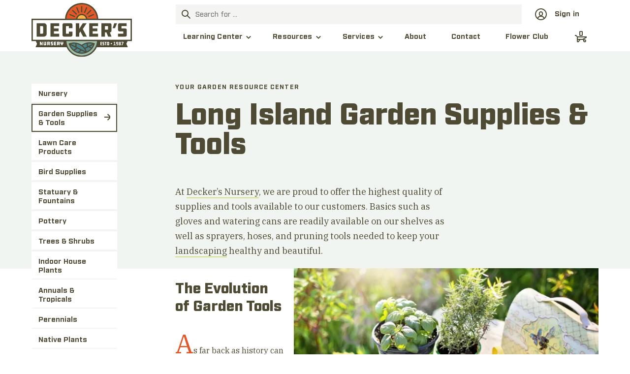

--- FILE ---
content_type: text/html; charset=utf-8
request_url: https://deckers-nursery.com/garden-supplies-tools/
body_size: 23575
content:
<!doctype html>
<html data-n-head-ssr>
  <head >
    <title>Long Island Garden Supplies &amp; Tools: Mulch, Soil, Fertilizer &amp; Seeds For Sale</title><meta data-n-head="ssr" charset="utf-8"><meta data-n-head="ssr" name="viewport" content="width=device-width, initial-scale=1"><meta data-n-head="ssr" data-hid="keywords" name="keywords" content=""><meta data-n-head="ssr" data-hid="description" name="description" content="Find all of your garden supplies and tools all in one place! Decker’s Nursery loves serving Long Island’s mulch, fertilizer, soil, and seed needs. Come in and shop today!"><link data-n-head="ssr" rel="shortcut icon" type="image/png" href="/favicon.png"><link data-n-head="ssr" data-hid="canonical" rel="canonical" href="https://deckers-nursery.com/garden-supplies-tools/"><script data-n-head="ssr" data-hid="reamaze" type="text/javascript" src="https://cdn.reamaze.com/assets/reamaze.js" async></script><script data-n-head="ssr" data-hid="gtm-script">if(!window._gtm_init){window._gtm_init=1;(function(w,n,d,m,e,p){w[d]=(w[d]==1||n[d]=='yes'||n[d]==1||n[m]==1||(w[e]&&w[e][p]&&w[e][p]()))?1:0})(window,navigator,'doNotTrack','msDoNotTrack','external','msTrackingProtectionEnabled');(function(w,d,s,l,x,y){w[x]={};w._gtm_inject=function(i){if(w.doNotTrack||w[x][i])return;w[x][i]=1;w[l]=w[l]||[];w[l].push({'gtm.start':new Date().getTime(),event:'gtm.js'});var f=d.getElementsByTagName(s)[0],j=d.createElement(s);j.async=true;j.src='https://www.googletagmanager.com/gtm.js?id='+i;f.parentNode.insertBefore(j,f);};w[y]('GTM-MKHDNN5')})(window,document,'script','dataLayer','_gtm_ids','_gtm_inject')}</script><link rel="preload" href="/_nuxt/b976a47.js" as="script"><link rel="preload" href="/_nuxt/81c0720.js" as="script"><link rel="preload" href="/_nuxt/9fff758.js" as="script"><link rel="preload" href="/_nuxt/58c19d4.js" as="script"><link rel="preload" href="/_nuxt/e4d45b7.js" as="script"><link rel="preload" href="/_nuxt/250e9ba.js" as="script"><link rel="preload" href="/_nuxt/adf48c7.js" as="script"><link rel="preload" href="/_nuxt/fa953df.js" as="script"><style data-vue-ssr-id="5a193080:0 7e56e4e3:0 30e785cc:0 80f1e616:0 02d5580a:0 707230b8:0 453d5261:0 a8e71268:0 4b843e2a:0 4ef2a3e7:0">@font-face{font-family:"Buinton Regular";src:url(/fonts/Buinton.woff2) format("woff2"),url(/fonts/Buinton.woff) format("woff")}@font-face{font-family:"Industry Medium";src:url(/fonts/industry-medium.woff2) format("woff2"),url(/fonts/industry-medium.woff) format("woff")}@font-face{font-family:"Industry Bold";src:url(/fonts/industry-bold.woff2) format("woff2"),url(/fonts/industry-bold.woff) format("woff")}@font-face{font-family:"Industry Ultra";src:url(/fonts/industry-ultra.woff2) format("woff2"),url(/fonts/industry-ultra.woff) format("woff")}.icon_advice{-webkit-mask:url(/images/icons/advice.svg) 50% 50% no-repeat;mask:url(/images/icons/advice.svg) 50% 50% no-repeat}.icon_advice,.icon_annuals{display:inline-block;vertical-align:middle;box-sizing:border-box;background-color:#4f4a33}.icon_annuals{-webkit-mask:url(/images/icons/annuals.svg) 50% 50% no-repeat;mask:url(/images/icons/annuals.svg) 50% 50% no-repeat}.icon_arrow_down_l{-webkit-mask:url(/images/icons/arrow_down_l.svg) 50% 50% no-repeat;mask:url(/images/icons/arrow_down_l.svg) 50% 50% no-repeat}.icon_arrow_down_l,.icon_arrow_down_s{display:inline-block;vertical-align:middle;box-sizing:border-box;background-color:#4f4a33}.icon_arrow_down_s{-webkit-mask:url(/images/icons/arrow_down_s.svg) 50% 50% no-repeat;mask:url(/images/icons/arrow_down_s.svg) 50% 50% no-repeat}.icon_arrow_left_l{-webkit-mask:url(/images/icons/arrow_left_l.svg) 50% 50% no-repeat;mask:url(/images/icons/arrow_left_l.svg) 50% 50% no-repeat}.icon_arrow_left_l,.icon_arrow_left_s{display:inline-block;vertical-align:middle;box-sizing:border-box;background-color:#4f4a33}.icon_arrow_left_s{-webkit-mask:url(/images/icons/arrow_left_s.svg) 50% 50% no-repeat;mask:url(/images/icons/arrow_left_s.svg) 50% 50% no-repeat}.icon_arrow_right_cta{-webkit-mask:url(/images/icons/arrow_right_cta.svg) 50% 50% no-repeat;mask:url(/images/icons/arrow_right_cta.svg) 50% 50% no-repeat}.icon_arrow_right_cta,.icon_arrow_right_l{display:inline-block;vertical-align:middle;box-sizing:border-box;background-color:#4f4a33}.icon_arrow_right_l{-webkit-mask:url(/images/icons/arrow_right_l.svg) 50% 50% no-repeat;mask:url(/images/icons/arrow_right_l.svg) 50% 50% no-repeat}.icon_arrow_right_s{-webkit-mask:url(/images/icons/arrow_right_s.svg) 50% 50% no-repeat;mask:url(/images/icons/arrow_right_s.svg) 50% 50% no-repeat}.icon_arrow_right_s,.icon_arrow_up_l{display:inline-block;vertical-align:middle;box-sizing:border-box;background-color:#4f4a33}.icon_arrow_up_l{-webkit-mask:url(/images/icons/arrow_up_l.svg) 50% 50% no-repeat;mask:url(/images/icons/arrow_up_l.svg) 50% 50% no-repeat}.icon_arrow_up_s{-webkit-mask:url(/images/icons/arrow_up_s.svg) 50% 50% no-repeat;mask:url(/images/icons/arrow_up_s.svg) 50% 50% no-repeat}.icon_arrow_up_s,.icon_arrow_up_xs{display:inline-block;vertical-align:middle;box-sizing:border-box;background-color:#4f4a33}.icon_arrow_up_xs{-webkit-mask:url(/images/icons/arrow_up_xs.svg) 50% 50% no-repeat;mask:url(/images/icons/arrow_up_xs.svg) 50% 50% no-repeat}.icon_bird_house{-webkit-mask:url(/images/icons/bird_house.svg) 50% 50% no-repeat;mask:url(/images/icons/bird_house.svg) 50% 50% no-repeat}.icon_bird_house,.icon_book{display:inline-block;vertical-align:middle;box-sizing:border-box;background-color:#4f4a33}.icon_book{-webkit-mask:url(/images/icons/book.svg) 50% 50% no-repeat;mask:url(/images/icons/book.svg) 50% 50% no-repeat}.icon_calendar{-webkit-mask:url(/images/icons/calendar.svg) 50% 50% no-repeat;mask:url(/images/icons/calendar.svg) 50% 50% no-repeat}.icon_calendar,.icon_caret_down_l{display:inline-block;vertical-align:middle;box-sizing:border-box;background-color:#4f4a33}.icon_caret_down_l{-webkit-mask:url(/images/icons/caret_down_l.svg) 50% 50% no-repeat;mask:url(/images/icons/caret_down_l.svg) 50% 50% no-repeat}.icon_caret_down_s{-webkit-mask:url(/images/icons/caret_down_s.svg) 50% 50% no-repeat;mask:url(/images/icons/caret_down_s.svg) 50% 50% no-repeat}.icon_caret_down_s,.icon_caret_left_l{display:inline-block;vertical-align:middle;box-sizing:border-box;background-color:#4f4a33}.icon_caret_left_l{-webkit-mask:url(/images/icons/caret_left_l.svg) 50% 50% no-repeat;mask:url(/images/icons/caret_left_l.svg) 50% 50% no-repeat}.icon_caret_left_s{-webkit-mask:url(/images/icons/caret_left_s.svg) 50% 50% no-repeat;mask:url(/images/icons/caret_left_s.svg) 50% 50% no-repeat}.icon_caret_left_s,.icon_caret_right_l{display:inline-block;vertical-align:middle;box-sizing:border-box;background-color:#4f4a33}.icon_caret_right_l{-webkit-mask:url(/images/icons/caret_right_l.svg) 50% 50% no-repeat;mask:url(/images/icons/caret_right_l.svg) 50% 50% no-repeat}.icon_caret_right_s{-webkit-mask:url(/images/icons/caret_right_s.svg) 50% 50% no-repeat;mask:url(/images/icons/caret_right_s.svg) 50% 50% no-repeat}.icon_caret_right_s,.icon_caret_up_l{display:inline-block;vertical-align:middle;box-sizing:border-box;background-color:#4f4a33}.icon_caret_up_l{-webkit-mask:url(/images/icons/caret_up_l.svg) 50% 50% no-repeat;mask:url(/images/icons/caret_up_l.svg) 50% 50% no-repeat}.icon_caret_up_s{-webkit-mask:url(/images/icons/caret_up_s.svg) 50% 50% no-repeat;mask:url(/images/icons/caret_up_s.svg) 50% 50% no-repeat}.icon_caret_up_s,.icon_cart{display:inline-block;vertical-align:middle;box-sizing:border-box;background-color:#4f4a33}.icon_cart{-webkit-mask:url(/images/icons/cart.svg) 50% 50% no-repeat;mask:url(/images/icons/cart.svg) 50% 50% no-repeat}.icon_checkmark{-webkit-mask:url(/images/icons/checkmark.svg) 50% 50% no-repeat;mask:url(/images/icons/checkmark.svg) 50% 50% no-repeat}.icon_checkmark,.icon_clock_fill{display:inline-block;vertical-align:middle;box-sizing:border-box;background-color:#4f4a33}.icon_clock_fill{-webkit-mask:url(/images/icons/clock_fill.svg) 50% 50% no-repeat;mask:url(/images/icons/clock_fill.svg) 50% 50% no-repeat}.icon_close_l{-webkit-mask:url(/images/icons/close_l.svg) 50% 50% no-repeat;mask:url(/images/icons/close_l.svg) 50% 50% no-repeat}.icon_close_l,.icon_close_s{display:inline-block;vertical-align:middle;box-sizing:border-box;background-color:#4f4a33}.icon_close_s{-webkit-mask:url(/images/icons/close_s.svg) 50% 50% no-repeat;mask:url(/images/icons/close_s.svg) 50% 50% no-repeat}.icon_date_fill{-webkit-mask:url(/images/icons/date_fill.svg) 50% 50% no-repeat;mask:url(/images/icons/date_fill.svg) 50% 50% no-repeat}.icon_date_fill,.icon_download{display:inline-block;vertical-align:middle;box-sizing:border-box;background-color:#4f4a33}.icon_download{-webkit-mask:url(/images/icons/download.svg) 50% 50% no-repeat;mask:url(/images/icons/download.svg) 50% 50% no-repeat}.icon_events{-webkit-mask:url(/images/icons/events.svg) 50% 50% no-repeat;mask:url(/images/icons/events.svg) 50% 50% no-repeat}.icon_events,.icon_external{display:inline-block;vertical-align:middle;box-sizing:border-box;background-color:#4f4a33}.icon_external{-webkit-mask:url(/images/icons/external.svg) 50% 50% no-repeat;mask:url(/images/icons/external.svg) 50% 50% no-repeat}.icon_facebook{-webkit-mask:url(/images/icons/facebook.svg) 50% 50% no-repeat;mask:url(/images/icons/facebook.svg) 50% 50% no-repeat}.icon_facebook,.icon_fall_gardening{display:inline-block;vertical-align:middle;box-sizing:border-box;background-color:#4f4a33}.icon_fall_gardening{-webkit-mask:url(/images/icons/fall_gardening.svg) 50% 50% no-repeat;mask:url(/images/icons/fall_gardening.svg) 50% 50% no-repeat}.icon_fountain{-webkit-mask:url(/images/icons/fountain.svg) 50% 50% no-repeat;mask:url(/images/icons/fountain.svg) 50% 50% no-repeat}.icon_fountain,.icon_gift{display:inline-block;vertical-align:middle;box-sizing:border-box;background-color:#4f4a33}.icon_gift{-webkit-mask:url(/images/icons/gift.svg) 50% 50% no-repeat;mask:url(/images/icons/gift.svg) 50% 50% no-repeat}.icon_holidays{-webkit-mask:url(/images/icons/holidays.svg) 50% 50% no-repeat;mask:url(/images/icons/holidays.svg) 50% 50% no-repeat}.icon_holidays,.icon_instagram{display:inline-block;vertical-align:middle;box-sizing:border-box;background-color:#4f4a33}.icon_instagram{-webkit-mask:url(/images/icons/instagram.svg) 50% 50% no-repeat;mask:url(/images/icons/instagram.svg) 50% 50% no-repeat}.icon_member{-webkit-mask:url(/images/icons/member.svg) 50% 50% no-repeat;mask:url(/images/icons/member.svg) 50% 50% no-repeat}.icon_member,.icon_menu{display:inline-block;vertical-align:middle;box-sizing:border-box;background-color:#4f4a33}.icon_menu{-webkit-mask:url(/images/icons/menu.svg) 50% 50% no-repeat;mask:url(/images/icons/menu.svg) 50% 50% no-repeat}.icon_nursery{-webkit-mask:url(/images/icons/nursery.svg) 50% 50% no-repeat;mask:url(/images/icons/nursery.svg) 50% 50% no-repeat}.icon_nursery,.icon_perennials{display:inline-block;vertical-align:middle;box-sizing:border-box;background-color:#4f4a33}.icon_perennials{-webkit-mask:url(/images/icons/perennials.svg) 50% 50% no-repeat;mask:url(/images/icons/perennials.svg) 50% 50% no-repeat}.icon_play{-webkit-mask:url(/images/icons/play.svg) 50% 50% no-repeat;mask:url(/images/icons/play.svg) 50% 50% no-repeat}.icon_play,.icon_potted_seedling{display:inline-block;vertical-align:middle;box-sizing:border-box;background-color:#4f4a33}.icon_potted_seedling{-webkit-mask:url(/images/icons/potted_seedling.svg) 50% 50% no-repeat;mask:url(/images/icons/potted_seedling.svg) 50% 50% no-repeat}.icon_potted_tree{-webkit-mask:url(/images/icons/potted_tree.svg) 50% 50% no-repeat;mask:url(/images/icons/potted_tree.svg) 50% 50% no-repeat}.icon_potted_tree,.icon_pottery{display:inline-block;vertical-align:middle;box-sizing:border-box;background-color:#4f4a33}.icon_pottery{-webkit-mask:url(/images/icons/pottery.svg) 50% 50% no-repeat;mask:url(/images/icons/pottery.svg) 50% 50% no-repeat}.icon_price_fill{-webkit-mask:url(/images/icons/price_fill.svg) 50% 50% no-repeat;mask:url(/images/icons/price_fill.svg) 50% 50% no-repeat}.icon_price_fill,.icon_produce{display:inline-block;vertical-align:middle;box-sizing:border-box;background-color:#4f4a33}.icon_produce{-webkit-mask:url(/images/icons/produce.svg) 50% 50% no-repeat;mask:url(/images/icons/produce.svg) 50% 50% no-repeat}.icon_roses{-webkit-mask:url(/images/icons/roses.svg) 50% 50% no-repeat;mask:url(/images/icons/roses.svg) 50% 50% no-repeat}.icon_roses,.icon_search{display:inline-block;vertical-align:middle;box-sizing:border-box;background-color:#4f4a33}.icon_search{-webkit-mask:url(/images/icons/search.svg) 50% 50% no-repeat;mask:url(/images/icons/search.svg) 50% 50% no-repeat}.icon_shovel{-webkit-mask:url(/images/icons/shovel.svg) 50% 50% no-repeat;mask:url(/images/icons/shovel.svg) 50% 50% no-repeat}.icon_shovel,.icon_succulents{display:inline-block;vertical-align:middle;box-sizing:border-box;background-color:#4f4a33}.icon_succulents{-webkit-mask:url(/images/icons/succulents.svg) 50% 50% no-repeat;mask:url(/images/icons/succulents.svg) 50% 50% no-repeat}.icon_tools{-webkit-mask:url(/images/icons/tools.svg) 50% 50% no-repeat;mask:url(/images/icons/tools.svg) 50% 50% no-repeat}.icon_tools,.icon_trees{display:inline-block;vertical-align:middle;box-sizing:border-box;background-color:#4f4a33}.icon_trees{-webkit-mask:url(/images/icons/trees.svg) 50% 50% no-repeat;mask:url(/images/icons/trees.svg) 50% 50% no-repeat}.icon_twitter{-webkit-mask:url(/images/icons/twitter.svg) 50% 50% no-repeat;mask:url(/images/icons/twitter.svg) 50% 50% no-repeat}.icon_twitter,.icon_video{display:inline-block;vertical-align:middle;box-sizing:border-box;background-color:#4f4a33}.icon_video{-webkit-mask:url(/images/icons/video.svg) 50% 50% no-repeat;mask:url(/images/icons/video.svg) 50% 50% no-repeat}.icon_watering_can{-webkit-mask:url(/images/icons/watering_can.svg) 50% 50% no-repeat;mask:url(/images/icons/watering_can.svg) 50% 50% no-repeat}.icon_watering_can,.icon_youtube{display:inline-block;vertical-align:middle;box-sizing:border-box;background-color:#4f4a33}.icon_youtube{-webkit-mask:url(/images/icons/youtube.svg) 50% 50% no-repeat;mask:url(/images/icons/youtube.svg) 50% 50% no-repeat}.icon_cart{-webkit-mask:none;mask:none;background:transparent url(/images/icons/cart.svg) 50% 50% no-repeat}.icon_clock_fill{-webkit-mask:none;mask:none;background:transparent url(/images/icons/clock_fill.svg) 50% 50% no-repeat}.icon_date_fill{-webkit-mask:none;mask:none;background:transparent url(/images/icons/date_fill.svg) 50% 50% no-repeat}.icon_member{-webkit-mask:none;mask:none;background:transparent url(/images/icons/member.svg) 50% 50% no-repeat}.icon_price_fill{-webkit-mask:none;mask:none;background:transparent url(/images/icons/price_fill.svg) 50% 50% no-repeat}.icon_learning_advice{background:transparent url(/images/icons/learning_advice.svg) 50% 50% no-repeat}.icon_learning_advice,.icon_learning_workshop{display:inline-block;width:72px;height:72px;vertical-align:middle;box-sizing:border-box}.icon_learning_workshop{background:transparent url(/images/icons/learning_workshop.svg) 50% 50% no-repeat}ol,ul{list-style:none}code,h1,h2,h3,h4,h5,h6,pre{font-size:1em}blockquote,body,dd,dl,dt,fieldset,figcaption,figure,form,h1,h2,h3,h4,h5,h6,html,input,li,ol,p,pre,ul{margin:0;padding:0}:link img,:visited img,a img,fieldset{border:none}address{font-style:normal}article,details,figure,footer,header,hgroup,main,nav,section,summary{display:block}mark{color:inherit;background:transparent}abbr{border:none}summary::-webkit-details-marker{display:none}body,html{font:normal 10px "IBM Plex Serif",serif;color:#4f4a33;--spinnerButtonSize:24px;--spinnerFontSize:1.6rem}#root{padding-top:48px}@media (min-width:1092px){#root{padding-top:102px}}h1,h2,h3,h4,h5{padding-bottom:1.5rem;font:normal 400 4.8rem/100% "Industry Bold",sans-serif}h1 a:hover,h2 a:hover,h3 a:hover,h4 a:hover,h5 a:hover{text-decoration:underline}h1{padding-bottom:3.6rem;font-family:"Industry Ultra",sans-serif}@media (min-width:481px){h1{font-size:6rem}}h2{padding-bottom:1.2rem;font-family:"Industry Ultra",sans-serif;font-size:3rem;line-height:120%}h3{font-size:2.4rem;line-height:125%}h4{font-size:2.1rem;line-height:114%}h5{font-size:1.8rem;line-height:133%}.tiny_subhead{padding-bottom:1.6rem;font-family:"Industry Bold",sans-serif;font-weight:400;font-size:1.3rem;line-height:92%;text-transform:uppercase;letter-spacing:.1em}p{font-size:1.6rem;line-height:150%}a{text-decoration:none}code{color:#ffd773;background:#4f4a33}pre code{display:block}.accent_subhead{font:normal 1.3rem/1.2rem "Industry Bold",sans-serif;letter-spacing:.1em;text-transform:uppercase}.brown,footer .colophon{background-color:#4f4a33}.brown.light-75,footer .light-75.colophon{background-color:rgba(79,74,51,.75)}.brown.light-50,footer .light-50.colophon{background-color:rgba(79,74,51,.5)}.brown.light-35,footer .light-35.colophon{background-color:rgba(79,74,51,.35)}.brown.light-30,footer .light-30.colophon{background-color:rgba(79,74,51,.3)}.brown.light-25,footer .light-25.colophon{background-color:rgba(79,74,51,.25)}.brown.light-20,footer .light-20.colophon{background-color:rgba(79,74,51,.2)}.brown.light-15,footer .light-15.colophon{background-color:rgba(79,74,51,.15)}.brown.light-10,footer .light-10.colophon{background-color:rgba(79,74,51,.1)}.brown.light-6,.button.disabled,.button[disabled],footer .light-6.colophon{background-color:rgba(79,74,51,.06)}.teal,footer{background-color:#4d868e}.teal.light-75,footer.light-75{background-color:rgba(77,134,142,.75)}.teal.light-50,footer.light-50{background-color:rgba(77,134,142,.5)}.teal.light-35,footer.light-35{background-color:rgba(77,134,142,.35)}.teal.light-30,footer.light-30{background-color:rgba(77,134,142,.3)}.teal.light-25,footer.light-25{background-color:rgba(77,134,142,.25)}.teal.light-20,footer.light-20{background-color:rgba(77,134,142,.2)}.teal.light-15,footer.light-15{background-color:rgba(77,134,142,.15)}.teal.light-10,footer.light-10{background-color:rgba(77,134,142,.1)}.teal.light-6,footer.light-6{background-color:rgba(77,134,142,.06)}.yellow{background-color:#ffb547}.yellow.light-75{background-color:rgba(255,181,71,.75)}.yellow.light-50{background-color:rgba(255,181,71,.5)}.yellow.light-35{background-color:rgba(255,181,71,.35)}.yellow.light-30{background-color:rgba(255,181,71,.3)}.yellow.light-25{background-color:rgba(255,181,71,.25)}.yellow.light-20{background-color:rgba(255,181,71,.2)}.yellow.light-15{background-color:rgba(255,181,71,.15)}.yellow.light-10{background-color:rgba(255,181,71,.1)}.yellow.light-6{background-color:rgba(255,181,71,.06)}.light-teal{background-color:#9bbdaa}.light-teal.light-75{background-color:rgba(155,189,170,.75)}.light-teal.light-50{background-color:rgba(155,189,170,.5)}.light-teal.light-35{background-color:rgba(155,189,170,.35)}.light-teal.light-30{background-color:rgba(155,189,170,.3)}.light-teal.light-25{background-color:rgba(155,189,170,.25)}.light-teal.light-20{background-color:rgba(155,189,170,.2)}.light-teal.light-15{background-color:rgba(155,189,170,.15)}.light-teal.light-10{background-color:rgba(155,189,170,.1)}.light-teal.light-6{background-color:rgba(155,189,170,.06)}.red{background-color:#e15829}.red.light-75{background-color:rgba(225,88,41,.75)}.red.light-50{background-color:rgba(225,88,41,.5)}.red.light-35{background-color:rgba(225,88,41,.35)}.red.light-30{background-color:rgba(225,88,41,.3)}.red.light-25{background-color:rgba(225,88,41,.25)}.red.light-20{background-color:rgba(225,88,41,.2)}.red.light-15{background-color:rgba(225,88,41,.15)}.red.light-10{background-color:rgba(225,88,41,.1)}.red.light-6{background-color:rgba(225,88,41,.06)}.button.primary,.light-yellow,.menu_option.with_icon.active:active:before,.menu_option.with_icon.active:focus:before,.menu_option.with_icon:active:before,.menu_option.with_icon:focus:before,.menu_option:active,.menu_option:focus,.slideshow .slide_nav{background-color:#ffd773}.light-75.button.primary,.light-75.menu_option.with_icon:active:before,.light-75.menu_option.with_icon:focus:before,.light-75.menu_option:active,.light-75.menu_option:focus,.light-yellow.light-75,.slideshow .light-75.slide_nav{background-color:rgba(255,215,115,.75)}.light-50.button.primary,.light-50.menu_option.with_icon:active:before,.light-50.menu_option.with_icon:focus:before,.light-50.menu_option:active,.light-50.menu_option:focus,.light-yellow.light-50,.slideshow .light-50.slide_nav{background-color:rgba(255,215,115,.5)}.light-35.button.primary,.light-35.menu_option.with_icon:active:before,.light-35.menu_option.with_icon:focus:before,.light-35.menu_option:active,.light-35.menu_option:focus,.light-yellow.light-35,.slideshow .light-35.slide_nav{background-color:rgba(255,215,115,.35)}.light-30.button.primary,.light-30.menu_option.with_icon:active:before,.light-30.menu_option.with_icon:focus:before,.light-30.menu_option:active,.light-30.menu_option:focus,.light-yellow.light-30,.slideshow .light-30.slide_nav{background-color:rgba(255,215,115,.3)}.light-25.button.primary,.light-25.menu_option.with_icon:active:before,.light-25.menu_option.with_icon:focus:before,.light-25.menu_option:active,.light-25.menu_option:focus,.light-yellow.light-25,.menu_option.with_icon:before,.menu_option:hover,.slideshow .light-25.slide_nav{background-color:rgba(255,215,115,.25)}.light-20.button.primary,.light-20.menu_option.with_icon:active:before,.light-20.menu_option.with_icon:focus:before,.light-20.menu_option:active,.light-20.menu_option:focus,.light-yellow.light-20,.slideshow .light-20.slide_nav{background-color:rgba(255,215,115,.2)}.light-15.button.primary,.light-15.menu_option.with_icon:active:before,.light-15.menu_option.with_icon:focus:before,.light-15.menu_option:active,.light-15.menu_option:focus,.light-yellow.light-15,.slideshow .light-15.slide_nav{background-color:rgba(255,215,115,.15)}.light-10.button.primary,.light-10.menu_option.with_icon:active:before,.light-10.menu_option.with_icon:focus:before,.light-10.menu_option:active,.light-10.menu_option:focus,.light-yellow.light-10,.slideshow .light-10.slide_nav{background-color:rgba(255,215,115,.1)}.light-6.button.primary,.light-6.menu_option.with_icon:active:before,.light-6.menu_option.with_icon:focus:before,.light-6.menu_option:active,.light-6.menu_option:focus,.light-yellow.light-6,.slideshow .light-6.slide_nav{background-color:rgba(255,215,115,.06)}.button.category:focus,.button.category:hover,.light-green{background-color:#d2dd86}.light-75.button.category:focus,.light-75.button.category:hover,.light-green.light-75{background-color:rgba(210,221,134,.75)}.light-50.button.category:focus,.light-50.button.category:hover,.light-green.light-50{background-color:rgba(210,221,134,.5)}.light-35.button.category:focus,.light-35.button.category:hover,.light-green.light-35{background-color:rgba(210,221,134,.35)}.light-30.button.category:focus,.light-30.button.category:hover,.light-green.light-30{background-color:rgba(210,221,134,.3)}.light-25.button.category:focus,.light-25.button.category:hover,.light-green.light-25{background-color:rgba(210,221,134,.25)}.light-20.button.category:focus,.light-20.button.category:hover,.light-green.light-20{background-color:rgba(210,221,134,.2)}.light-15.button.category:focus,.light-15.button.category:hover,.light-green.light-15{background-color:rgba(210,221,134,.15)}.light-10.button.category:focus,.light-10.button.category:hover,.light-green.light-10{background-color:rgba(210,221,134,.1)}.light-6.button.category:focus,.light-6.button.category:hover,.light-green.light-6{background-color:rgba(210,221,134,.06)}.inline_list li{display:inline-block;padding:0 1rem 1rem;vertical-align:top}.total{--cutoutColor:#fff;display:inline-block;position:relative;padding:2.4rem 2rem;font:normal 1.6rem/150% "Industry Bold",sans-serif;font-feature-settings:"tnum" on,"lnum" on;background:#d2dd86}.total:after,.total:before{position:absolute;left:50%;transform:translateX(-50%);width:14px;height:14px;content:"";border-radius:7px;background:var(--cutoutColor)}.total:before{top:-7px}.total:after{bottom:-7px}.underline_link,article.post a{color:inherit;border-bottom:2px solid #d2dd86;transition:border-color .2s linear}.underline_link:hover,article.post a:hover{border-color:#4f4a33}.button{display:inline-block;padding:.7rem 1.2rem 1rem;font:normal 400 1.5rem "Industry Bold",sans-serif;color:#4f4a33;-webkit-appearance:none;-moz-appearance:none;appearance:none;box-sizing:border-box;border:2px solid transparent;border-radius:0;background:#fff;outline:2px solid transparent;outline-offset:-4px;transition:background-color .2s linear,border-color .2s linear,outline-color .2s linear}.button:focus,.button:hover{border-color:#4f4a33}.button:focus{outline-color:#4f4a33}.button.disabled,.button[disabled]{color:rgba(79,74,51,.35);cursor:not-allowed}.button.disabled:focus,.button.disabled:hover,.button[disabled]:focus,.button[disabled]:hover{border-color:transparent;outline:none}.button.dropdown{position:relative;padding-right:3rem;font-family:"Industry Medium",sans-serif}.button.dropdown:after{position:absolute;top:50%;right:.4rem;width:24px;height:24px;content:"";transform:translateY(-50%);background:transparent url(/images/icons/caret_down_s.svg) 0 0 no-repeat}.button.subnav{border-bottom-color:rgba(79,74,51,.06)}.button.subnav span{display:inline-block;width:16px;height:16px;margin-left:.5rem;opacity:0;vertical-align:middle;transition:opacity .2s linear,background-color .2s linear}.button.subnav:focus,.button.subnav:hover{border-color:transparent transparent rgba(79,74,51,.06);outline-color:transparent}.button.subnav:focus span,.button.subnav:hover span{display:inline-block;opacity:1}.button.subnav:focus span{background-color:#ffb547}.button.subnav.active{border-color:#4f4a33}.button.subnav.active span{opacity:1}.button.primary{text-transform:uppercase;border-color:#4f4a33}.button.primary:focus,.button.primary:hover{background:#fff}.button.secondary{text-transform:uppercase;border-color:rgba(79,74,51,.15)}.button.secondary:focus,.button.secondary:hover{border-color:#4f4a33}.button.tertiary{padding:0 0 .2rem;font-size:1.3rem;border:none;border-bottom:2px solid rgba(79,74,51,.35);background:transparent;outline:none}.button.tertiary:hover{border-bottom-color:#4f4a33}.button.tertiary:focus{border-bottom-color:#ffb547}.button.cta{position:relative}.button.cta span{position:absolute;right:-20px;top:50%;width:26px;height:24px;transform:translateY(-50%);transition:right .2s linear}.button.cta:focus span,.button.cta:hover span{right:-27px}.button.category{padding:.3rem 1.2rem .5rem;font-size:1.3rem;line-height:1.3rem;border:1px solid #d2dd86;border-radius:4px;outline:none}.button.category:focus{border-color:#4f4a33}.menu_option{display:inline-block;padding:.8rem 1rem 1rem;font-family:"Industry Medium",sans-serif;color:#4f4a33;transition:background-color .2s linear}.menu_option.with_icon{position:relative}.menu_option.with_icon:before,.menu_option.with_icon span{width:48px;height:48px;margin-right:.5rem}.menu_option.with_icon:before{position:absolute;display:inline-block;vertical-align:middle;box-sizing:border-box;content:"";border:2px solid transparent;border-radius:22px;background-position:50% 50%;background-repeat:no-repeat;transition:background-color .2s linear,border-color .2s linear}.menu_option.with_icon:hover{background:transparent}.menu_option.with_icon:hover:before{border-color:#ffd773}.menu_option.with_icon:active,.menu_option.with_icon:focus{background:transparent}.menu_option.with_icon:active:before,.menu_option.with_icon:focus:before{border-color:#ffd773}.menu_option.with_icon.active:before{background-color:transparent;border-color:#ffd773}fieldset{padding:0;border:none}label{display:block;padding-bottom:1.4rem;font:normal 1.1rem/1.2rem "Industry Bold",sans-serif;letter-spacing:.05em;text-transform:uppercase}label.disabled{color:rgba(79,74,51,.35)}input[type=color],input[type=email],input[type=number],input[type=password],input[type=tel],input[type=text],input[type=url],select,textarea{width:100%;height:4.8rem;padding:1rem 1.2rem 1.1rem;margin-bottom:5.8rem;box-sizing:border-box;font:normal 1.6rem "IBM Plex Serif",serif;color:#4f4a33;border:1px solid #f4f4f3;border-bottom:2px solid #4f4a33;border-radius:0;background:#f4f4f3}input[type=color]:focus,input[type=email]:focus,input[type=number]:focus,input[type=password]:focus,input[type=tel]:focus,input[type=text]:focus,input[type=url]:focus,select:focus,textarea:focus{border-color:#4d868e #4d868e #4f4a33;background-color:#fff;outline:none;background-clip:padding-box}input[type=color].error,input[type=color].error:focus,input[type=email].error,input[type=email].error:focus,input[type=number].error,input[type=number].error:focus,input[type=password].error,input[type=password].error:focus,input[type=tel].error,input[type=tel].error:focus,input[type=text].error,input[type=text].error:focus,input[type=url].error,input[type=url].error:focus,select.error,select.error:focus,textarea.error,textarea.error:focus{border-bottom-color:#e15829}input[type=color][disabled],input[type=email][disabled],input[type=number][disabled],input[type=password][disabled],input[type=tel][disabled],input[type=text][disabled],input[type=url][disabled],select[disabled],textarea[disabled]{color:rgba(79,74,51,.35);border-color:#f4f4f3;cursor:not-allowed}input[type=color][disabled]::-moz-placeholder,input[type=email][disabled]::-moz-placeholder,input[type=number][disabled]::-moz-placeholder,input[type=password][disabled]::-moz-placeholder,input[type=tel][disabled]::-moz-placeholder,input[type=text][disabled]::-moz-placeholder,input[type=url][disabled]::-moz-placeholder,select[disabled]::-moz-placeholder,textarea[disabled]::-moz-placeholder{color:rgba(79,74,51,.35)}input[type=color][disabled]:-ms-input-placeholder,input[type=email][disabled]:-ms-input-placeholder,input[type=number][disabled]:-ms-input-placeholder,input[type=password][disabled]:-ms-input-placeholder,input[type=tel][disabled]:-ms-input-placeholder,input[type=text][disabled]:-ms-input-placeholder,input[type=url][disabled]:-ms-input-placeholder,select[disabled]:-ms-input-placeholder,textarea[disabled]:-ms-input-placeholder{color:rgba(79,74,51,.35)}input[type=color][disabled]::placeholder,input[type=email][disabled]::placeholder,input[type=number][disabled]::placeholder,input[type=password][disabled]::placeholder,input[type=tel][disabled]::placeholder,input[type=text][disabled]::placeholder,input[type=url][disabled]::placeholder,select[disabled]::placeholder,textarea[disabled]::placeholder{color:rgba(79,74,51,.35)}select.alt{padding-top:0;padding-bottom:0;margin-bottom:1.4rem;font:normal 1.5rem/120% "Industry Bold",sans-serif;border:2px solid #fff}textarea{height:auto;resize:vertical}select{display:block;box-shadow:none;-moz-appearance:none;-webkit-appearance:none;appearance:none;background:#f4f4f3 url(/images/icons/caret_down_l.svg) right 1.2rem top 50% no-repeat}.checkbox label,.radio label{position:relative;font:normal 1.6rem/2.4rem "IBM Plex Serif",serif;letter-spacing:normal}.checkbox label:before,.radio label:before{display:inline-block;width:16px;height:16px;margin-right:.5rem;vertical-align:-3px;content:"";border:2px solid #4f4a33}.checkbox input,.radio input{display:none}.checkbox input:checked+label:before,.radio input:checked+label:before{background:#4d868e}.checkbox input[type=radio]+label:after,.checkbox input[type=radio]+label:before,.radio input[type=radio]+label:after,.radio input[type=radio]+label:before{border-radius:50%}.checkbox input[type=radio]+label:after,.radio input[type=radio]+label:after{position:absolute;top:3px;left:2px;width:10px;height:10px;content:"";border:3px solid #fff}.checkbox input[type=checkbox]+label:before,.radio input[type=checkbox]+label:before{background-image:url(/images/icons/checkmark.svg);background-position:50% 50%;background-repeat:no-repeat}.radio_list{padding-bottom:3rem}p.error{margin:-5.3rem 0 3.4rem;font:400 1.2rem/1.8rem "Industry Bold",sans-serif}p.error span{width:12px;height:12px;margin-right:.3rem;background-color:#e15829}.highlight{position:relative;display:inline-block;font:normal 1.4rem/1.8rem "Industry Bold",sans-serif;font-feature-settings:"tnum" on,"lnum" on;vertical-align:middle}.highlight:before{position:absolute;top:0;left:0;z-index:-1;width:100%;height:12px;transform:translateY(8px);content:"";background:#ffd773}.first_letter{padding-top:2rem}.first_letter:first-letter{font-size:5.4rem;line-height:44%;color:#e15829}.first_paragraph{padding-bottom:4rem;font-size:1.8rem;line-height:167%}.calendar_page{display:inline-block;min-width:78px;padding:1rem 1.2rem 1.8rem;font:normal 1.2rem/150% "Industry Bold",sans-serif;letter-spacing:.3em;text-align:center;text-transform:uppercase;background:#f7f2e7;box-sizing:border-box}.calendar_page b{display:block;padding-top:.3rem;font-size:3rem;line-height:1.8rem;letter-spacing:.01em;font-feature-settings:"tnum" on,"lnum" on}.tray{position:fixed;top:0;bottom:0;z-index:2;width:375px;height:100vh;background:#fff;transition:transform .3s ease-in-out}.tray.opened{transform:translateX(0)}.tray a.close{display:inline-block;margin:1.2rem 2rem}.tray a.close span{width:24px;height:24px}#topnav{position:fixed;top:0;right:0;left:0;z-index:3;display:grid;grid-template-columns:minmax(auto,1152px);justify-content:center;padding:0 2rem;background:#fff}#topnav header{position:relative;z-index:2;height:48px;background:#fff}#topnav .topbar{display:grid;height:48px;grid-template-areas:"menu blank cart search";grid-template-columns:24px 1fr 40px 24px;align-items:center}#topnav .logo{position:absolute;top:8px;left:50%;transform:translateX(-50%)}#topnav span{width:24px;height:24px}#topnav .background,#topnav ul{height:calc(100% - 48px)}#topnav ul{overflow:auto;border-top:1px solid rgba(79,74,51,.06)}#topnav li{border-bottom:1px solid rgba(79,74,51,.06)}#topnav .session a,#topnav li a{display:block;position:relative;padding:1.7rem 3.5rem 2.1rem 2rem;font:normal 1.8rem/2.2rem "Industry Bold",sans-serif;letter-spacing:.01em;text-decoration:none;color:#4f4a33}#topnav .session a span,#topnav li a span{margin-right:1.6rem}#topnav .session a span.icon_caret_right_l,#topnav li a span.icon_caret_right_l{position:absolute;top:50%;right:1.4rem;transform:translateY(-50%)}#topnav .menu_option{padding:.6rem 2rem;line-height:48px}#topnav .menu_option:hover{font-family:"Industry Bold",sans-serif}#topnav .menu_option.with_icon{line-height:40px}#topnav .menu_option.with_icon:before{left:2rem}#topnav .menu_option span{width:48px;height:48px;margin-right:.5rem}#topnav .cart a{padding-bottom:1rem}#topnav .cart b{font-weight:500}#topnav .cart_icon{display:inline-block;position:relative;top:-.9rem;padding:0 1rem 1rem;font-size:1.4rem;text-align:center;text-indent:2px;margin-right:.9rem}#topnav .cart_icon span{position:absolute;left:50%;bottom:0;transform:translateX(-50%)}#topnav .mobile_only.cart{grid-area:cart}#topnav .mobile_only.cart a{font:normal 1.4rem/2.2rem "Industry Bold",sans-serif;color:inherit}#topnav .mobile_only.cart .cart_icon{top:-.4rem}@media (min-width:1092px){#topnav .mobile_only{display:none}}#topnav .tray.menu{left:0;transform:translateX(-375px)}#topnav .tray.search{right:0;text-align:right;transform:translateX(375px)}#topnav .tray.subnav{top:48px;left:0;transform:translateX(-375px)}#topnav .tray.subnav a.back{display:block;position:relative;padding:1.7rem 3.5rem 2.1rem 2rem;font:normal 1.8rem/2.2rem "Industry Bold",sans-serif;letter-spacing:.01em;text-decoration:none;color:#4f4a33}#topnav .tray.subnav a.back span{width:24px;height:24px;margin-right:1.6rem}#topnav .tray.subnav a.menu_option.with_icon:hover{background-color:rgba(255,215,115,.25)}#topnav .tray.subnav a.menu_option.with_icon:hover:before{background-color:#fff}#topnav .tray.learning h2{grid-area:heading;font-family:"Industry Bold",sans-serif}#topnav .tray.learning span{grid-area:icon;width:72px;height:72px;align-self:center}#topnav .tray.learning span.icon_arrow_right_l{display:none}#topnav .tray.learning p{grid-area:description;font:normal 1.6rem/2.4rem "IBM Plex Serif",serif}#topnav .tray.learning a.back{display:block;position:relative;padding:1.7rem 3.5rem 2.1rem 2rem;font:normal 1.8rem/2.2rem "Industry Bold",sans-serif;letter-spacing:.01em;text-decoration:none;color:#4f4a33}#topnav .tray.learning a.back span{width:24px;height:24px;margin-right:1.6rem}#topnav .tray.learning li a{display:grid;grid-template-areas:"icon heading" "icon description";grid-template-columns:72px 1fr;grid-column-gap:1.6rem}#topnav .tray.opened{transform:translateX(0)}#topnav form{padding:1.2rem 2rem;text-align:left;border-top:1px solid rgba(79,74,51,.06)}#topnav form .fields{display:grid;grid-template-areas:"label select" "input input";grid-template-columns:1fr 1fr;grid-row-gap:1.2rem;align-items:center}#topnav form label{grid-area:label;font-size:2.1rem;text-transform:none}#topnav form .search{display:none}#topnav form .search_input{display:grid;grid-area:input;grid-template-columns:48px 1fr;align-items:center;border:2px solid #f4f4f3;background:#f4f4f3}#topnav form .search_input.active{border-color:#4d868e;background:#fff}#topnav form .search_input span{margin:0 1.2rem}#topnav form .search_input select{grid-area:select;margin:0;border:none}#topnav form .search_input select:focus{border:none;background-color:rgba(79,74,51,.06)}#topnav form .search_input [type=search]{height:6rem;padding:.7rem 0 1.1rem;box-sizing:border-box;font:normal 1.8rem/2.2rem "Industry Medium",sans-serif;background:transparent;border:none}#topnav form .search_input [type=search]:focus{outline:none}#topnav a.menu{grid-area:menu}#topnav a.search{grid-area:search}#topnav .overlay{position:fixed;top:0;right:100%;bottom:100%;left:0;z-index:1;cursor:pointer;background:rgba(79,74,51,.5);opacity:0;transition:opacity .3s linear}#topnav .overlay.visible{right:0;bottom:0;opacity:1}@media (min-width:1092px){#topnav{padding:0 6rem}#topnav header{position:relative;z-index:3;display:grid;height:96px;padding:.6rem 0 0;grid-template-areas:"logo search" "logo menu";grid-template-columns:96px 1fr;grid-template-rows:36px 44px;grid-gap:1.2rem 4rem;border-bottom:2px solid transparent;background:transparent}#topnav header:before{position:absolute;top:0;right:0;bottom:4px;left:210px;z-index:1;content:"";background:#fff}#topnav .topbar{display:block;height:auto;grid-area:logo}#topnav a.menu,#topnav a.search{display:none}#topnav .logo{position:static;transform:translate(0)}#topnav .cart_icon{margin:0;top:-.4rem}#topnav .tray{position:absolute;width:100%;height:auto;transition:none}#topnav .tray a.close{display:none}#topnav .tray.menu,#topnav .tray.search{display:block;position:static;transform:translate(0);grid-area:search;max-width:859px;justify-self:end}#topnav .tray.menu{grid-area:menu}#topnav .tray.menu li{display:inline-block;border:none;vertical-align:top}#topnav .tray.menu li a{min-height:24px;padding:.7rem 1.3rem;font-size:1.5rem;line-height:1.8rem;border:2px solid transparent}#topnav .tray.menu li a[data-submenu]{padding-right:0}#topnav .tray.menu li a span.icon_caret_right_l{position:static;transform:translateY(0);margin:0;-webkit-mask-image:url(/images/icons/caret_down_s.svg);mask-image:url(/images/icons/caret_down_s.svg)}#topnav .tray.menu li a.active,#topnav .tray.menu li a:hover{border-color:#4f4a33}#topnav .tray.menu li a.active[data-submenu]{padding-bottom:1.1rem;border-bottom:none}#topnav .tray.menu li a.active[data-submenu]:after{position:absolute;right:0;bottom:-2px;left:0;height:2px;content:"";background:#fff}#topnav .tray.menu li a.active span.icon_caret_right_l{transform:rotate(180deg)}#topnav .tray.menu li+li{padding-left:2rem}#topnav .tray.menu li.cart a{padding:.5rem 1.3rem;background-color:#fff}#topnav .tray.menu li.cart a.active{padding-bottom:.8rem}#topnav .tray.menu .session{display:none}#topnav .tray.search form{display:grid;grid-template-columns:1fr auto;padding-right:2.4rem}#topnav .tray.search .session{padding-left:1.2rem}#topnav .tray.search .session a{padding:.6rem 1.3rem;font-size:1.5rem;line-height:1.8rem;border:2px solid transparent}#topnav .tray.search .session a:hover{border-color:#4f4a33}#topnav .tray.subnav{z-index:1;top:calc(100% - 6px);width:240px;transform:translateY(-400px);transform:translateY(-2000px)}#topnav .tray.subnav .background{height:auto;background:#fff;border:2px solid #4f4a33}#topnav .tray.subnav.opened{transform:translate(0)}#topnav .tray.subnav a.back{display:none}#topnav .tray.subnav ul li{border:none}#topnav .tray.subnav li a{padding:.8rem 2rem 1rem;font:normal 1.5rem/1.8rem "Industry Medium",sans-serif}#topnav .tray.subnav li a:hover{font-family:"Industry Bold",sans-serif}#topnav .tray.learning,#topnav .tray.with_icons{width:100%;max-width:1152px;box-sizing:border-box}#topnav .tray.learning.opened,#topnav .tray.with_icons.opened{left:50%;transform:translate(-50%)}#topnav .tray.learning ul,#topnav .tray.with_icons ul{display:grid;grid-template-columns:1fr 1fr 1fr 1fr;grid-gap:1.2rem 4.8rem;padding:2rem 4rem}#topnav .tray.learning .menu_option,#topnav .tray.with_icons .menu_option{display:grid;grid-template-columns:48px auto;align-items:center;grid-gap:0 1rem;font:normal 1.5rem/1.8rem "Industry Medium",sans-serif}#topnav .tray.learning h2{height:2.4rem;padding:.5rem 0 0}#topnav .tray.learning span.icon_arrow_right_l{display:inline-block;transform:scale(1.5);width:36px;height:36px;margin:-.5rem 0 0 1.5rem;opacity:0;transition:opacity .3s linear}#topnav .tray.learning ul{grid-template-columns:1fr 1fr;grid-gap:2rem;max-width:1152px;margin:0 auto}#topnav .tray.learning ul li{border:2px solid rgba(79,74,51,.06);border-radius:6px;transition:border-color .3s linear,background-color .3s linear}#topnav .tray.learning ul li:hover{border-color:#fdf6e1;background:#fdf6e1}#topnav .tray.learning ul li:hover span.icon_arrow_right_l{opacity:1}#topnav ul{height:auto;overflow:visible;border:none}#topnav form{padding:.3rem 0 0;border:none}#topnav form .fields{display:none}#topnav form .search{display:grid}#topnav .overlay{z-index:auto}#topnav .overlay.visible{opacity:0}#topnav .cart b{display:none}}@media (min-width:1200px){#topnav header{grid-template-columns:204px 1fr}}@media (max-width:959px){#topnav .tray[style]{left:0!important}}@-webkit-keyframes overlay-fade-in{0%{opacity:0;-webkit-animation-timing-function:cubic-bezier(.3,0,0,1);animation-timing-function:cubic-bezier(.3,0,0,1)}76.92%{opacity:1;-webkit-animation-timing-function:linear;animation-timing-function:linear}to{opacity:1}}@keyframes overlay-fade-in{0%{opacity:0;-webkit-animation-timing-function:cubic-bezier(.3,0,0,1);animation-timing-function:cubic-bezier(.3,0,0,1)}76.92%{opacity:1;-webkit-animation-timing-function:linear;animation-timing-function:linear}to{opacity:1}}@-webkit-keyframes overlay-fade-out{0%{opacity:1;-webkit-animation-timing-function:cubic-bezier(.3,0,0,1);animation-timing-function:cubic-bezier(.3,0,0,1)}76.92%{opacity:0;-webkit-animation-timing-function:linear;animation-timing-function:linear}to{opacity:0}}@keyframes overlay-fade-out{0%{opacity:1;-webkit-animation-timing-function:cubic-bezier(.3,0,0,1);animation-timing-function:cubic-bezier(.3,0,0,1)}76.92%{opacity:0;-webkit-animation-timing-function:linear;animation-timing-function:linear}to{opacity:0}}footer{position:relative;z-index:2;margin-top:68px;margin-top:var(--footerMargin);text-align:center;color:#fff}footer .grid{padding:0 2rem}footer #logotype{position:absolute;top:-68px;top:calc(var(--footerMargin)*-1);left:50%;transform:translateX(-50%);width:100%;max-width:1152px;margin:0}footer img{margin:0 auto 3.8rem}footer address,footer img{display:block}footer .flower_club{grid-area:flower_club;position:relative;top:-36px;max-width:375px;padding:0 3rem 4.6rem;margin:0 auto 6rem;color:#4f4a33;border:solid #4f4a33;border-width:2px 2px 4px;background-color:#f7f4ea;box-sizing:border-box}footer .flower_club h4{width:144px;height:93px;margin:0 auto 3.5rem;text-indent:-8695px;background:transparent url(/images/logos/flower_club.svg) 0 0 no-repeat}footer .flower_club p{padding-bottom:1.4rem}footer .flower_club p strong{font-size:18px;font-family:"Industry Bold",sans-serif}footer .flower_club p+p{padding-bottom:3.8rem}footer .location_info{grid-area:location_info;padding:0 2rem 7rem;font:normal 1.6rem/150% "Industry Medium",sans-serif}footer .location_info a{color:#fff}footer .location_info a:hover{text-decoration:underline}footer .location_info dt,footer .location_info strong{font-family:"Industry Bold",sans-serif;font-weight:400}footer .location_info dl{display:grid;grid-template-columns:1fr 1fr;grid-gap:0 1rem}footer .location_info dt{text-transform:uppercase;justify-self:end}footer .location_info dd{justify-self:start}footer .location_info p strong{margin-right:1rem}footer .florist{grid-area:florist;padding:0 2rem}footer .florist p{padding-bottom:3rem}footer .florist p strong{font-family:"Industry Bold",sans-serif;font-weight:400}footer .florist a.button.primary{font-size:12px;line-height:200%;color:#fff;border-color:#fff;background:transparent}footer .florist a.button.primary:focus{outline-color:#fff}footer .florist a.button.primary:hover{background:#4f4a33}footer .florist a.button.primary span{width:24px;height:24px;margin-left:1.7rem;background:#fff;vertical-align:-7px}footer nav{grid-area:nav;padding:5.5rem 0;text-transform:capitalize}footer nav a,footer nav li{padding:1.2rem 0}footer nav a{display:block;font:normal 1.6rem/2.4rem "Industry Bold",sans-serif;color:#fff}footer nav a:hover{text-decoration:underline}footer .colophon{grid-area:colophon;padding:2.7rem 2rem}footer .colophon p{font:normal 1.2rem/1.8rem "Industry Bold",sans-serif}@media (min-width:769px){footer .grid{display:grid;grid-template-areas:"flower_club flower_club" "location_info florist" "nav nav" "colophon colophon";grid-template-columns:1fr 1fr;grid-gap:0 2rem;padding:0}footer .flower_club{margin-bottom:0}footer .location_info{padding-bottom:0}footer nav{padding:3rem 0}footer .colophon{padding:1.7rem 4rem;margin:0}}@media (min-width:1092px){footer .grid{grid-template-areas:"location_info flower_club florist" "location_info nav florist" "colophon colophon colophon";grid-template-columns:repeat(3,minmax(auto,350px));justify-content:center;--footerMargin:87px}footer .florist,footer .location_info{max-width:350px;padding-top:11rem;justify-self:end}footer .florist{justify-self:start}footer nav{padding-top:0}}html{--footerMargin:68px;--mainTopPadding:var(--footerMargin);--mainArticleBottomPadding:12rem}main{position:relative;z-index:1;padding:68px 2rem 3.6rem;padding:var(--mainTopPadding) 2rem 3.6rem 2rem;font-size:1.6rem;background:linear-gradient(180deg,rgba(155,189,170,.15),rgba(155,189,170,.15) 444px,#fff 0,#fff)}main #page_header{margin-bottom:2.2rem}main #page_header p{padding-bottom:2.8rem;line-height:167%}@media (min-width:769px){main #page_header{padding:0 8rem;border:none}main #page_header p{font-size:1.8rem}}@media (min-width:960px){main #page_header{padding:0}main #page_header.with_icon{position:relative;padding-left:9.8rem}main #page_header.with_icon .category_icon{position:absolute;top:.5rem;left:1.8rem;border:2px solid #e15829;border-radius:3.2rem}main #page_header.with_icon .category_icon span{width:60px;height:60px;background-color:#e15829;-webkit-mask-size:36px;mask-size:36px}}.two_column #page_header{grid-area:header}.two_column .sidebar{grid-area:sidebar}.two_column .content{grid-area:content}.two_column .sort_controls{grid-area:sort_controls}.two_column .sort{display:none}@media (min-width:769px){.two_column{display:grid;grid-template-areas:"header header" "sidebar sort_controls" "sidebar content";grid-template-columns:177px 1fr;grid-gap:0 2rem}.two_column .sort{display:block;margin-bottom:2.2rem;border-bottom:2px solid rgba(79,74,51,.35)}.two_column .sort fieldset{width:178px;margin-left:auto}}@media (min-width:960px){.two_column{grid-template-areas:"sidebar header" "sidebar sort_controls" "sidebar content";grid-gap:0 2rem;max-width:1152px;margin:0 auto}.two_column #page_header,.two_column .content{max-width:860px}.two_column #page_header p{max-width:566px}.two_column .sort{margin-top:-9.5rem}.two_column .sort select{height:4.8rem}}.filters{display:grid;grid-template-rows:48px 1fr auto;left:0;top:48px;z-index:5;transform:translateX(-375px)}.filters.opened{transform:translateX(0)}.filters .top_actions{text-align:right;border-bottom:1px solid rgba(79,74,51,.06)}.filters form{padding:2.7rem 2rem;overflow:auto}.filters h4{padding-bottom:3rem}.filters .tiny_subhead{padding-bottom:2rem;margin-bottom:2rem;font-size:1.8rem}.filters .tiny_subhead,.filters ul{border-bottom:2px solid rgba(79,74,51,.35)}.filters ul{margin-bottom:2.4rem}.filters li{padding-bottom:1.2rem}.filters label{display:grid;grid-template-columns:auto 1fr;text-transform:none;font-size:1.8rem}.filters .actions{display:grid;grid-template-columns:1fr 1fr;grid-gap:0 2rem;align-self:end;padding:2rem 2rem 4rem}.filters .actions input{width:100%;height:60px;font-size:1.4rem}@media (min-width:769px){.filters{display:block;width:100%;position:static;transform:translateX(0);padding-top:1.8rem;background:transparent}.filters .top_actions{display:none}.filters form{padding:0;overflow:visible}.filters h4{padding:0;transform:translateY(-23px);font-size:1.1rem;line-height:1.2rem;letter-spacing:.05rem;text-transform:uppercase}.filters .tiny_subhead{padding:1rem 1.2rem 1.2rem;margin:0;font-size:13px;background:#fff}.filters .tiny_subhead.opened .icon_caret_down_s{transform:rotate(180deg)}.filters .icon_caret_down_s{width:16px;height:12px;margin-left:1rem}.filters ul{height:0;padding:0 1rem;margin-bottom:1rem;overflow:hidden;border-bottom-width:0;background:#fff}.filters ul.opened{height:auto;margin-bottom:1rem;border-bottom-width:2px}.filters li{padding-bottom:.5rem}.filters li:first-of-type{padding-top:1rem}.filters label{font:normal 1.4rem "Industry Medium",sans-serif}.filters label:before{width:12px;height:12px;margin-top:3px}.filters .actions{display:none}}@media (min-width:960px){.filters h4{font-size:3rem;line-height:120%;text-transform:none}}.mobile_buttons{display:grid;grid-template-columns:1fr 1fr;grid-gap:0 2rem;padding:.2rem 0 2.6rem}.mobile_buttons button{font-feature-settings:"tnum" on,"lnum" on}@media (min-width:769px){.mobile_buttons{display:none}}.sort_dropdown{position:relative}.sort_dropdown span{display:block;text-align:center}.sort_dropdown select{position:absolute;top:0;left:0;width:100%;height:100%;opacity:0}.breadcrumbs{overflow-x:auto;overflow-y:hidden;white-space:nowrap}.breadcrumbs a{display:inline-block;color:inherit}.breadcrumbs span{width:24px;height:24px;margin:0 1rem}.active_filters li{display:inline-block;padding:0 1.2rem 1rem 0}.active_filters a{display:inline-block;position:relative;padding:.8rem 4.4rem 1rem 1.7rem;font:normal 1.4rem/129% "Industry Bold",sans-serif;color:#4f4a33;background:#d2dd86}.active_filters a:after{position:absolute;right:6px;top:50%;transform:translateY(-50%);width:24px;height:24px;content:"";background-color:#4f4a33;-webkit-mask-image:url(/images/icons/close_s.svg);mask-image:url(/images/icons/close_s.svg)}.tabbed_content,.tabbed_content nav{border-bottom:2px solid rgba(79,74,51,.35)}.tabbed_content nav{overflow-x:auto;overflow-y:hidden;white-space:nowrap}.tabbed_content nav li{display:inline-block}.tabbed_content nav li+li{padding-left:4rem}.tabbed_content nav a{display:block;padding:1.8rem 0 1.6rem;font:normal 1.5rem/120% "Industry Medium",sans-serif;color:#4f4a33;border-bottom:6px solid transparent}.tabbed_content nav a.active{font-family:"Industry Bold",sans-serif;border-bottom-color:#4f4a33}.tabbed_content .tab{display:none;padding-top:1.8rem}.tabbed_content .tab p{padding-bottom:3.6rem}.tabbed_content .tab.active{display:block}@media (min-width:769px){.tabbed_content{display:grid;grid-template-columns:35.5% auto;grid-gap:0 2rem}.tabbed_content nav{border-bottom:none}.tabbed_content nav li{display:block;border-bottom:2px solid rgba(79,74,51,.35)}.tabbed_content nav li+li{padding-left:0}.tabbed_content nav a{position:relative;padding:1.9rem 3rem 2.3rem 0;border:none}.tabbed_content nav a.active span{position:absolute;right:.5rem;top:50%;transform:translateY(-50%);width:24px;height:24px}}.items{display:grid;grid-template-columns:1fr 1fr;grid-gap:2.4rem 2rem}.items a{color:inherit}.items a:hover h5{text-decoration:underline}.items h5{font-size:1.6rem}.items p{padding-bottom:2rem;font:400 1.4rem/129% "Industry Medium",sans-serif;font-feature-settings:"tnum" on,"lnum" on}@media (min-width:769px){.items{grid-template-columns:repeat(auto-fill,minmax(auto,178px))}.items img{display:block;width:100%;margin-bottom:1rem}}.article_nav{display:grid;grid-template-columns:1fr 1fr;grid-gap:0 20%;padding:4rem 0;margin:4.8rem 0;border:2px solid rgba(79,74,51,.35);border-width:2px 0}.article_nav a{font:normal 1.8rem/133% "Industry Bold",sans-serif;color:#4f4a33}.article_nav a:hover span.title{text-decoration:underline}.article_nav a.prev{text-align:right;grid-column:2}.article_nav a.prev .direction{flex-direction:row-reverse}.article_nav a.prev .direction [class^=icon]{margin:0 0 0 1rem}.article_nav .direction{display:flex;padding-bottom:1.5rem;font-size:1.4rem;text-transform:uppercase;letter-spacing:.05em}.article_nav .direction [class^=icon]{width:24px;height:24px;margin-right:1rem}@media (min-width:960px){.article_nav a{font-size:2.1rem;line-height:114%}}.with_sidebar #page_header{grid-area:page_header}.with_sidebar section{grid-area:section;max-width:960px;padding-bottom:7.2rem}@media (min-width:960px){.with_sidebar{display:grid;grid-template-areas:"sidebar_nav page_header" "sidebar_nav section";grid-template-columns:174px 1fr;grid-gap:0 2rem;max-width:1152px;margin:0 auto}.with_sidebar #page_header{display:grid;grid-template-columns:1fr auto}}.slideshow{padding-bottom:4.5rem}.slideshow nav{display:flex;padding:0 12px 2.4rem;justify-content:space-between}.slideshow .slide_nav{position:relative;display:inline-block;width:20px;height:20px;border:2px solid #ffd773;border-radius:12px;transition:border-color .2s linear,background .2s linear}.slideshow .slide_nav:hover{border-color:#4f4a33;background:#fff}.slideshow .slide_nav span{position:absolute;top:-2px;left:10px;width:24px;height:24px}.slideshow .slide_nav.prev{margin-left:14px}.slideshow .slide_nav.prev span{left:-14px;transform:rotate(180deg)}.slideshow .slide_frame figure{width:276px}.slideshow .slide_frame img{display:block;width:auto;margin-bottom:1rem}.slideshow .slide_frame figcaption{font:normal 1.3rem/135% "Industry Medium",sans-serif;color:rgba(79,74,51,.78);white-space:normal}.slideshow .slide_frame figcaption strong{font-family:"Industry Bold",sans-serif;font-weight:400}.slideshow.vue-horizontal-list{max-width:860px}.slideshow.vue-horizontal-list nav{padding:0 0 2.4rem}@media (min-width:769px){.slideshow nav{justify-content:flex-start}.slideshow .slide_nav{margin-right:.6rem}}@media (min-width:769px){.post_column{padding:0 0 6rem 8rem}}@media (min-width:960px){.post_column{padding-left:9.8rem}}article.post p{padding-bottom:2rem}article.post>p.first_paragraph{padding-bottom:4rem;font-size:1.8rem;line-height:167%}article.post h2{padding:2rem 0 3rem}article.post .float{float:left;margin:0 2rem 1.8rem 0}article.post .right{float:right}article.post .seven{max-width:335px}article.post .full img{width:100%}article.post ol,article.post ul{padding:0 0 2rem 3.2rem;list-style:disc}article.post ol li+li,article.post ul li+li{padding-top:1rem}article.post ol{list-style:decimal}article.post figure{margin:2rem 0}@media (min-width:769px){article.post .seven{max-width:100%;width:72%;margin:0 0 3rem 2rem}article.post .seven img{display:block;width:100%}article.post .right_pad{max-width:566px}article.post .right_pad:after{display:block;clear:both;content:""}article.post .right_pad .float{margin-left:-8rem}article.post .ten{margin-right:-13.8rem}article.post .outdent{margin-left:-8rem}}@media (min-width:960px){article.post .outdent{margin-left:-9.8rem}}article.listing_post{position:relative;padding:204px 0 1.8rem;margin-bottom:3rem;overflow:hidden}article.listing_post picture{position:absolute;top:0;right:0;left:0;z-index:1}article.listing_post picture img{display:block;width:100%}article.listing_post time{display:block;padding-bottom:1rem;font:normal 1.3rem/92% "Industry Bold",sans-serif;font-feature-settings:"tnum" on,"lnum" on}article.listing_post h3{font-family:"Industry Ultra",sans-serif}article.listing_post a{color:inherit}article.listing_post p{padding-bottom:2.4rem}article.listing_post .card{position:relative;z-index:2;padding:2.5rem 0 3rem 2rem;background:#fff}article.listing_post .icon_arrow_right_l{float:right;width:24px;height:24px}article.listing_post .categories{clear:both;padding-top:2.9rem}article.listing_post.featured{position:relative;grid-column:1/3;padding-left:20px;margin-bottom:3rem}article.listing_post.featured picture{position:absolute;top:0;right:0;left:0;z-index:1}article.listing_post.featured .icon_arrow_right_l{float:none;display:inline-block;margin-left:.5rem}article.listing_post.featured .categories{padding-top:0}@media (min-width:769px){article.listing_post .icon_arrow_right_l{float:none;margin-left:.8rem}}@media (min-width:960px){article.listing_post{padding-top:285px}}.product_carousel{position:relative;padding:9.5rem 2rem 6rem;margin:0 -2rem 10rem;background:rgba(210,221,134,.2)}.product_carousel header{position:relative}.product_carousel header .category_icon{position:absolute;top:-5rem;left:0;z-index:3;border:2px solid #e15829;border-radius:3.6rem}.product_carousel header .category_icon span{width:72px;height:72px;background-color:#e15829;-webkit-mask-size:36px;mask-size:36px}.product_carousel header h3{position:relative;z-index:2;font-size:1.6rem}.product_carousel header mark{font:normal 4.4rem "Buinton Regular",sans-serif;-webkit-font-smoothing:antialiased;text-transform:none;vertical-align:baseline;letter-spacing:0}.product_carousel header mark:before{height:18px;transform:translateY(30px)}.product_carousel .items{display:flex;grid-gap:0;overflow-x:auto;margin-bottom:4.8rem}.product_carousel li{padding:0 1.2rem 1.2rem;min-width:217px;max-width:273px;box-sizing:border-box;background:#fff}.product_carousel li+li{margin-left:2rem}.product_carousel li .product_link{display:block}.product_carousel img{width:calc(100% + 2.4rem);margin-left:-1.2rem}.product_carousel h5{font-size:2.1rem}.product_carousel p{font-size:1.6rem}@media (min-width:960px){.product_carousel{display:grid;grid-template-columns:minmax(auto,1152px);justify-content:center;padding-bottom:15.6rem;margin-right:0;grid-column:1/3}}.cta_center{text-align:center}.contact_form{padding:.4rem 0;border:2px solid #4f4a33;border-width:2px 0}.contact_form input{margin-bottom:1rem}.contact_form form{padding:1.7rem 2.4rem 5.4rem;border:4px solid #4f4a33;background:rgba(77,134,142,.25)}.contact_form h3{font:800 1.6rem/120% "Industry Medium",sans-serif;text-transform:uppercase;letter-spacing:.1em}.contact_form .buinton{display:block;font:normal 4.2rem/114% "Buinton Regular",sans-serif;letter-spacing:normal;text-transform:lowercase}.contact_form .buinton:first-letter{text-transform:uppercase}.contact_form button{margin-top:1.4rem}@media (min-width:769px){.contact_form form{display:grid;grid-template-columns:1fr 1fr;grid-gap:0 2rem}.contact_form h3{grid-column:1/3}.contact_form .buinton{display:inline-block;padding-right:1rem}}.standard_article #page_header{display:grid;grid-template-columns:1fr auto;grid-gap:1rem 0;justify-content:space-between;align-items:center}.standard_article #page_header .tiny_subhead{padding:0}.standard_article #page_header .category{background-color:transparent}.standard_article #page_header h1{grid-column:1/3;padding-bottom:2.4rem}.standard_article figure{margin-bottom:4.8rem}.standard_article figure.full img{display:block;width:100%}.standard_article figcaption{font:normal 1.3rem/135% "Industry Medium",sans-serif;color:rgba(79,74,51,.78)}.standard_article figcaption strong{font-family:"Industry Bold",sans-serif}.standard_article .post_column{padding-bottom:7.2rem}.standard_article .post ul{padding:0 0 2rem 2rem;line-height:150%;list-style:disc}.standard_article .article_nav{margin-bottom:4.8rem}@media (min-width:769px){.standard_article .related{padding:0 8rem}.standard_article .related .items img{display:block;width:100%;margin-bottom:1rem}}@media (min-width:960px){.standard_article{grid-gap:0 38px}.standard_article #page_header{padding-left:8rem}}.faq h5{padding-bottom:1rem;font-family:"Industry Bold",sans-serif;color:rgba(79,74,51,.5)}.faq h2{padding-top:0}.team{max-width:772px;margin:0 auto 4rem}.team h2{max-width:566px;margin:0 auto 3rem}.team ul{display:grid;grid-template-columns:1fr 1fr;grid-gap:3.6rem 2rem;justify-content:center}.team img{display:block;width:100%;margin-bottom:1.5rem}.team p{line-height:120%}@media (min-width:769px){.team ul{grid-template-columns:repeat(auto-fill,minmax(auto,178px))}}.jobs{max-width:566px;margin:0 auto 4rem}#basic #page_header,#basic .post_column{max-width:566px;margin:0 auto}#basic .post_column{margin-bottom:4rem}@media (min-width:960px){#basic .post_column{padding:0 8rem}}
.nuxt-progress{position:fixed;top:0;left:0;right:0;height:3px;width:0;opacity:1;transition:width .1s,opacity .4s;background-color:#e15829;z-index:999999}.nuxt-progress.nuxt-progress-notransition{transition:none}.nuxt-progress-failed{background-color:red}
@font-face{font-family:"Buinton Regular";src:url(/fonts/Buinton.woff2) format("woff2"),url(/fonts/Buinton.woff) format("woff")}@font-face{font-family:"Industry Medium";src:url(/fonts/industry-medium.woff2) format("woff2"),url(/fonts/industry-medium.woff) format("woff")}@font-face{font-family:"Industry Bold";src:url(/fonts/industry-bold.woff2) format("woff2"),url(/fonts/industry-bold.woff) format("woff")}@font-face{font-family:"Industry Ultra";src:url(/fonts/industry-ultra.woff2) format("woff2"),url(/fonts/industry-ultra.woff) format("woff")}.search[data-v-12c1c656]{display:inline-grid;grid-template-columns:38px 1fr minmax(75px,120px);align-items:center;border:2px solid #f4f4f3;background:#f4f4f3;box-sizing:border-box}.search.active[data-v-12c1c656]{border-color:#4d868e;background:#fff}span[data-v-12c1c656]{width:24px;height:24px;margin:0 .7rem}input[data-v-12c1c656]{height:3.2rem;padding:.7rem 0 1.1rem;box-sizing:border-box;font:normal 1.5rem/1.8rem "Industry Medium",sans-serif;background:transparent;border:none;-webkit-appearance:textfield;-moz-appearance:textfield;appearance:textfield}input[data-v-12c1c656]:focus{outline:none}select[data-v-12c1c656]{display:inline-block;height:3.2rem;margin:0;padding:0 0 .5rem;font:normal 1.5rem/1.8rem "Industry Bold",sans-serif;border:none;background:transparent url(/images/icons/caret_down_s.svg) right .5rem top 50% no-repeat}select[data-v-12c1c656]:focus{background-color:transparent}
@font-face{font-family:"Buinton Regular";src:url(/fonts/Buinton.woff2) format("woff2"),url(/fonts/Buinton.woff) format("woff")}@font-face{font-family:"Industry Medium";src:url(/fonts/industry-medium.woff2) format("woff2"),url(/fonts/industry-medium.woff) format("woff")}@font-face{font-family:"Industry Bold";src:url(/fonts/industry-bold.woff2) format("woff2"),url(/fonts/industry-bold.woff) format("woff")}@font-face{font-family:"Industry Ultra";src:url(/fonts/industry-ultra.woff2) format("woff2"),url(/fonts/industry-ultra.woff) format("woff")}#flash[data-v-b3f679fa]{position:absolute;top:-250px;width:100%;box-sizing:border-box;padding:1.5rem 2rem;background:#fff;transition:top .4s linear}#flash.visible[data-v-b3f679fa]{top:100%}@media (min-width:960px){#flash[data-v-b3f679fa]{right:calc(50% - 576px);width:400px}}.column[data-v-b3f679fa]{position:relative;max-width:1152px;margin:0 auto;font-family:"Industry Medium",sans-serif}h3[data-v-b3f679fa]{padding-bottom:1rem}h4[data-v-b3f679fa]{margin-bottom:1.5rem;font-family:"Industry Medium",sans-serif;font-size:1.6rem;text-transform:uppercase;border-bottom:2px solid rgba(79,74,51,.35)}img[data-v-b3f679fa]{margin-top:.3rem}.item[data-v-b3f679fa]{display:grid;grid-template-columns:auto 1fr auto;grid-gap:0 1.5rem;gap:0 1.5rem}.actions[data-v-b3f679fa]{display:flex;flex-direction:column;align-items:center;grid-gap:1rem 0;gap:1rem 0;margin-top:1.5rem}@media (min-width:769px){.actions[data-v-b3f679fa]{grid-gap:2rem 0;gap:2rem 0}}.back[data-v-b3f679fa]{font-size:1.6rem;color:inherit;border-bottom:2px solid #4f4a33}.close[data-v-b3f679fa]{position:absolute;top:0;right:0}
@font-face{font-family:"Buinton Regular";src:url(/fonts/Buinton.woff2) format("woff2"),url(/fonts/Buinton.woff) format("woff")}@font-face{font-family:"Industry Medium";src:url(/fonts/industry-medium.woff2) format("woff2"),url(/fonts/industry-medium.woff) format("woff")}@font-face{font-family:"Industry Bold";src:url(/fonts/industry-bold.woff2) format("woff2"),url(/fonts/industry-bold.woff) format("woff")}@font-face{font-family:"Industry Ultra";src:url(/fonts/industry-ultra.woff2) format("woff2"),url(/fonts/industry-ultra.woff) format("woff")}#resources article.post{padding-bottom:4rem}#resources article p{padding-bottom:2rem}#resources article h2{padding:2rem 0 3rem}#resources article .full_width img{display:block;width:100%;margin-bottom:3.5rem}#resources section{padding-bottom:0;overflow:hidden}#resources #mailing_list{margin-bottom:8.4rem}#resources .faq{margin-top:4rem}#resources .faq h2{padding-top:0}#resources .faq>ul{list-style:none;padding:0}#resources .related{border-bottom:1px solid #4f4a33}#resources .related ul li{padding-bottom:2.4rem}#resources .related ul a{display:grid;grid-template-columns:auto 1fr;grid-gap:0 2rem;color:inherit}#resources .related ul h3{padding-top:.5rem}@media (min-width:769px){#resources{padding-bottom:0;--postPadding:21.8rem}#resources article .full_width img{margin-bottom:0}#resources+.product_carousel{padding:9.5rem 8.6rem 16.8rem;margin:0 -2rem calc(var(--footerMargin)*-1 - 3.6rem) -2rem}#resources+.product_carousel header{display:grid;grid-template-columns:1fr auto;justify-content:space-between}#resources+.product_carousel header h3 br{display:none}#resources+.product_carousel nav{padding-bottom:3rem;align-self:end}#resources+.product_carousel .items{margin-right:-8.6rem}#resources .faq{margin-bottom:6.2rem}}@media (min-width:960px){#resources{grid-gap:0 11.8rem;--postPadding:27.3rem}#resources #page_header{display:block}#resources .post_column{padding-left:0;margin-right:0}#resources+.product_carousel{padding-bottom:15.6rem;grid-column:1/3;margin-right:-2rem}#resources+.product_carousel a.cta{justify-self:start}}
@font-face{font-family:"Buinton Regular";src:url(/fonts/Buinton.woff2) format("woff2"),url(/fonts/Buinton.woff) format("woff")}@font-face{font-family:"Industry Medium";src:url(/fonts/industry-medium.woff2) format("woff2"),url(/fonts/industry-medium.woff) format("woff")}@font-face{font-family:"Industry Bold";src:url(/fonts/industry-bold.woff2) format("woff2"),url(/fonts/industry-bold.woff) format("woff")}@font-face{font-family:"Industry Ultra";src:url(/fonts/industry-ultra.woff2) format("woff2"),url(/fonts/industry-ultra.woff) format("woff")}.sidebar_nav{display:none;grid-area:sidebar_nav}.sidebar_nav a{display:flex;width:100%;margin-bottom:.2rem;justify-content:space-between;align-items:center}@media (min-width:960px){.sidebar_nav{display:block}}
@font-face{font-family:"Buinton Regular";src:url(/fonts/Buinton.woff2) format("woff2"),url(/fonts/Buinton.woff) format("woff")}@font-face{font-family:"Industry Medium";src:url(/fonts/industry-medium.woff2) format("woff2"),url(/fonts/industry-medium.woff) format("woff")}@font-face{font-family:"Industry Bold";src:url(/fonts/industry-bold.woff2) format("woff2"),url(/fonts/industry-bold.woff) format("woff")}@font-face{font-family:"Industry Ultra";src:url(/fonts/industry-ultra.woff2) format("woff2"),url(/fonts/industry-ultra.woff) format("woff")}figcaption[data-v-6497c4c4]{font:normal 1.3rem/135% "Industry Medium",sans-serif;color:rgba(79,74,51,.78)}figcaption strong[data-v-6497c4c4]{font-family:"Industry Bold",sans-serif}
@font-face{font-family:"Buinton Regular";src:url(/fonts/Buinton.woff2) format("woff2"),url(/fonts/Buinton.woff) format("woff")}@font-face{font-family:"Industry Medium";src:url(/fonts/industry-medium.woff2) format("woff2"),url(/fonts/industry-medium.woff) format("woff")}@font-face{font-family:"Industry Bold";src:url(/fonts/industry-bold.woff2) format("woff2"),url(/fonts/industry-bold.woff) format("woff")}@font-face{font-family:"Industry Ultra";src:url(/fonts/industry-ultra.woff2) format("woff2"),url(/fonts/industry-ultra.woff) format("woff")}#services[data-v-29b33091]{grid-gap:0 11.8rem}#services #page_header[data-v-29b33091]{display:block}#services figcaption[data-v-29b33091]{font:normal 1.3rem/135% "Industry Medium",sans-serif;color:rgba(79,74,51,.78)}#services figcaption strong[data-v-29b33091]{font-family:"Industry Bold",sans-serif}#services .seven[data-v-29b33091]{width:100%;margin-left:0}#services .contact_form[data-v-29b33091]{margin-bottom:6rem}#services .faq>div[data-v-29b33091],#services .faq>p[data-v-29b33091]{padding-bottom:3rem}#services .faq h2[data-v-29b33091]{padding-top:0}@media (min-width:820px){#services .seven[data-v-29b33091]{width:50%;margin-left:2rem}}@media (min-width:960px){#services .post_column[data-v-29b33091]{padding-left:0;margin-right:0}#services .contact_form[data-v-29b33091],#services .faq[data-v-29b33091]{max-width:566px}}@media (min-width:1092px){#services .seven[data-v-29b33091]{width:72%}}
@font-face{font-family:"Buinton Regular";src:url(/fonts/Buinton.woff2) format("woff2"),url(/fonts/Buinton.woff) format("woff")}@font-face{font-family:"Industry Medium";src:url(/fonts/industry-medium.woff2) format("woff2"),url(/fonts/industry-medium.woff) format("woff")}@font-face{font-family:"Industry Bold";src:url(/fonts/industry-bold.woff2) format("woff2"),url(/fonts/industry-bold.woff) format("woff")}@font-face{font-family:"Industry Ultra";src:url(/fonts/industry-ultra.woff2) format("woff2"),url(/fonts/industry-ultra.woff) format("woff")}details[data-v-29b33091]{margin-bottom:1.2rem;background:rgba(79,74,51,.06)}details[data-v-29b33091]  p{padding-bottom:2rem}summary[data-v-29b33091]{position:relative;padding:1.6rem 4.4rem 2rem 2.4rem;font:normal 1.8rem/133% "Industry Bold",sans-serif;cursor:pointer;outline:none}summary span[data-v-29b33091]{position:absolute;top:50%;right:2rem;transform:translateY(-50%);width:24px;height:24px}details[open][data-v-29b33091]{border:2px solid #4f4a33;background:rgba(255,181,71,.1)}details[open] summary[data-v-29b33091]{padding:1.4rem 4.2rem 2rem 2.2rem;background:rgba(79,74,51,.06)}details[open] summary span[data-v-29b33091]{transform:rotate(180deg) translateY(50%)}details[open] div[data-v-29b33091]{padding:2.4rem 2.2rem 0}
@font-face{font-family:"Buinton Regular";src:url(/fonts/Buinton.woff2) format("woff2"),url(/fonts/Buinton.woff) format("woff")}@font-face{font-family:"Industry Medium";src:url(/fonts/industry-medium.woff2) format("woff2"),url(/fonts/industry-medium.woff) format("woff")}@font-face{font-family:"Industry Bold";src:url(/fonts/industry-bold.woff2) format("woff2"),url(/fonts/industry-bold.woff) format("woff")}@font-face{font-family:"Industry Ultra";src:url(/fonts/industry-ultra.woff2) format("woff2"),url(/fonts/industry-ultra.woff) format("woff")}ul[data-v-33523d68]{padding:5rem 2.4rem 0;justify-content:space-between}ul[data-v-33523d68],ul a[data-v-33523d68]{display:flex}ul a[data-v-33523d68]{width:44px;height:44px;justify-content:center;align-items:center;border:2px solid #fff;border-radius:2.4rem;background:#fff;transition:border-color .2s linear}ul a[data-v-33523d68]:hover{border-color:#4f4a33}ul span[data-v-33523d68]{width:30px;height:30px;text-indent:-8695px;-webkit-mask-size:100%;mask-size:100%}ul span.icon_youtube[data-v-33523d68]{width:27px;height:19px}</style>
  </head>
  <body >
    <noscript data-n-head="ssr" data-hid="gtm-noscript" data-pbody="true"><iframe src="https://www.googletagmanager.com/ns.html?id=GTM-MKHDNN5&" height="0" width="0" style="display:none;visibility:hidden" title="gtm"></iframe></noscript><div data-server-rendered="true" id="__nuxt"><!----><div id="__layout"><div id="root"><link href="https://fonts.googleapis.com/css?family=IBM+Plex+Sans|IBM+Plex+Serif&display=swap" rel="stylesheet"><div id="topnav"><header><div class="topbar"><a href="/" class="logo active"><picture><source srcset="/images/logos/primary.svg" media="(min-width: 1200px)"><source srcset="/images/logos/seal_name.svg" media="(min-width: 1092px) and (max-width: 1199px)"><source srcset="/images/logos/seal.svg" media="(max-width: 1091px)"><img src="/images/logos/seal.svg" alt="Decker's Nursery - Estd. 1987"></picture></a><a href="#" class="menu"><span class="icon_menu"></span></a><a href="#" class="search"><span class="icon_search"></span></a><!----></div><div class="tray menu"><a href="#" class="close"><span class="icon_close_l"></span></a><ul><li><a href="#" data-submenu="learning_center">Learning Center<span class="icon_caret_right_l"></span></a></li><li><a href="#" data-submenu="resources">Resources<span class="icon_caret_right_l"></span></a></li><li><a href="#" data-submenu="services">Services<span class="icon_caret_right_l"></span></a></li><li><a href="/about/">About<!----></a></li><li><a href="/contact/">Contact<!----></a></li><li><a href="https://jfergusongithub.github.io/Deckers-Nursery/FLOWERCLv4.html" target="_blank" rel="noopener">Flower Club<!----></a></li><!----><li class="session"><a href="/account/"><span class="icon_member"></span>Sign in</a></li></ul></div><div class="tray search"><a href="#" class="close"><span class="icon_close_l"></span></a><form action="/search/" method="get"><div class="fields"><div class="search_input"><span class="icon_search"></span><input type="search" name="query" placeholder="Search for …"></div></div><div class="search" data-v-12c1c656><span class="icon_search" data-v-12c1c656></span><input type="search" name="query" id="query" placeholder="Search for …" data-v-12c1c656></div><div class="session"><a href="/account/"><span class="icon_member"></span>Sign in</a></div></form></div></header><div class="tray subnav learning"><a href="#" class="back"><span class="icon_arrow_left_s"></span>Back</a><div class="background"><ul><li><a href="/garden-learning-center/"><span class="icon_learning_advice"></span><h2>Expert Advice<span class="icon_arrow_right_l"></span></h2><p>We share knowledge through articles &amp; videos.</p></a></li><li><a href="/events-and-workshops/"><span class="icon_learning_workshop"></span><h2>Events &amp; Workshops<span class="icon_arrow_right_l"></span></h2><p>We offer ways to learn for all skill levels.</p></a></li></ul></div></div><div data-menu="shop_online" class="tray subnav" style="left:0;"><a href="#" class="back"><span class="icon_arrow_left_s"></span>Back</a><div class="background"><ul></ul></div></div><div data-menu="resources" class="tray subnav with_icons" style="left:0;"><a href="#" class="back"><span class="icon_arrow_left_s"></span>Back</a><div class="background"><ul><li><a href="/nursery/" class="menu_option with_icon"><span class="icon_nursery"></span>Nursery</a></li><li><a href="/garden-supplies-tools/" aria-current="page" class="menu_option nuxt-link-exact-active active with_icon"><span class="icon_tools"></span>Garden Supplies &amp; Tools</a></li><li><a href="/lawn-care-products/" class="menu_option with_icon"><span class="icon_watering_can"></span>Lawn Care Products</a></li><li><a href="/wild-bird-supplies/" class="menu_option with_icon"><span class="icon_bird_house"></span>Bird Supplies</a></li><li><a href="/statues-fountains/" class="menu_option with_icon"><span class="icon_fountain"></span>Statuary &amp; Fountains</a></li><li><a href="/plant-pots/" class="menu_option with_icon"><span class="icon_pottery"></span>Pottery</a></li><li><a href="/trees-shrubs/" class="menu_option with_icon"><span class="icon_trees"></span>Trees &amp; Shrubs</a></li><li><a href="/indoor-house-plants/" class="menu_option with_icon"><span class="icon_potted_seedling"></span>Indoor House Plants</a></li><li><a href="/annuals-tropicals/" class="menu_option with_icon"><span class="icon_annuals"></span>Annuals &amp; Tropicals</a></li><li><a href="/perennials/" class="menu_option with_icon"><span class="icon_perennials"></span>Perennials</a></li><li><a href="/long-island-native-plants/" class="menu_option with_icon"><span class="icon_potted_tree"></span>Native Plants</a></li><li><a href="/potting-soil-amendments-mulchf/" class="menu_option with_icon"><span class="icon_shovel"></span>Soils, Mulches &amp; Amendments</a></li><li><a href="/fruits-herbs-vegetables/" class="menu_option with_icon"><span class="icon_produce"></span>Fruits, Herbs &amp; Vegetables</a></li><li><a href="/succulents/" class="menu_option with_icon"><span class="icon_succulents"></span>Succulents</a></li><li><a href="/roses/" class="menu_option with_icon"><span class="icon_roses"></span>Roses</a></li></ul></div></div><div data-menu="services" class="tray subnav" style="left:0;"><a href="#" class="back"><span class="icon_arrow_left_s"></span>Back</a><div class="background"><ul><li><a href="/landscaping-services/" class="menu_option"><!---->Landscaping</a></li><li><a href="/fire-island-delivery-services/" class="menu_option"><!---->Fire Island Delivery Service</a></li></ul></div></div><!----><div class="overlay"></div><div id="flash" data-v-b3f679fa><!----></div></div><main><div id="resources" class="with_sidebar"><header id="page_header"><h2 class="tiny_subhead">Your Garden Resource Center</h2><h1>Long Island Garden Supplies &amp; Tools</h1></header><nav class="sidebar_nav"><ul><li><a href="/nursery/" class="button subnav">Nursery<span class="icon_arrow_right_s"></span></a></li><li><a href="/garden-supplies-tools/" aria-current="page" class="button subnav nuxt-link-exact-active active">Garden Supplies &amp; Tools<span class="icon_arrow_right_s"></span></a></li><li><a href="/lawn-care-products/" class="button subnav">Lawn Care Products<span class="icon_arrow_right_s"></span></a></li><li><a href="/wild-bird-supplies/" class="button subnav">Bird Supplies<span class="icon_arrow_right_s"></span></a></li><li><a href="/statues-fountains/" class="button subnav">Statuary &amp; Fountains<span class="icon_arrow_right_s"></span></a></li><li><a href="/plant-pots/" class="button subnav">Pottery<span class="icon_arrow_right_s"></span></a></li><li><a href="/trees-shrubs/" class="button subnav">Trees &amp; Shrubs<span class="icon_arrow_right_s"></span></a></li><li><a href="/indoor-house-plants/" class="button subnav">Indoor House Plants<span class="icon_arrow_right_s"></span></a></li><li><a href="/annuals-tropicals/" class="button subnav">Annuals &amp; Tropicals<span class="icon_arrow_right_s"></span></a></li><li><a href="/perennials/" class="button subnav">Perennials<span class="icon_arrow_right_s"></span></a></li><li><a href="/long-island-native-plants/" class="button subnav">Native Plants<span class="icon_arrow_right_s"></span></a></li><li><a href="/potting-soil-amendments-mulchf/" class="button subnav">Soils, Mulches &amp; Amendments<span class="icon_arrow_right_s"></span></a></li><li><a href="/fruits-herbs-vegetables/" class="button subnav">Fruits, Herbs &amp; Vegetables<span class="icon_arrow_right_s"></span></a></li><li><a href="/succulents/" class="button subnav">Succulents<span class="icon_arrow_right_s"></span></a></li><li><a href="/roses/" class="button subnav">Roses<span class="icon_arrow_right_s"></span></a></li></ul></nav><section><div class="post_column"><article class="post"><div class="right_pad"><p class="first_paragraph">At <a href="https://deckers-nursery.com/"  class="underline_link">Decker’s Nursery</a>, we are proud to offer the highest quality of supplies and tools available to our customers. Basics such as gloves and watering cans are readily available on our shelves as well as sprayers, hoses, and pruning tools needed to keep your <a href="/landscaping-services/" data-nuxt-link class="underline_link">landscaping</a> healthy and beautiful. </p></div><div data-v-6497c4c4><figure class="float right seven" data-v-6497c4c4><picture data-v-6497c4c4><source srcset="https://res.cloudinary.com/deckers-nursery/image/fetch/c_fill,f_auto,g_auto,q_auto,w_566,h_348,dpr_2.0/https://images.prismic.io/deckers-nursery/feeaed81-a282-465a-9d00-d15c78d800c6_planting-780736_1920.jpg 2x, https://res.cloudinary.com/deckers-nursery/image/fetch/c_fill,f_auto,g_auto,q_auto,w_566,h_348,dpr_1.0/https://images.prismic.io/deckers-nursery/feeaed81-a282-465a-9d00-d15c78d800c6_planting-780736_1920.jpg 1x" media="(min-width: 960px)" data-v-6497c4c4><source srcset="https://res.cloudinary.com/deckers-nursery/image/fetch/c_fill,f_auto,g_auto,q_auto,w_441,h_384,dpr_2.0/https://images.prismic.io/deckers-nursery/feeaed81-a282-465a-9d00-d15c78d800c6_planting-780736_1920.jpg 2x, https://res.cloudinary.com/deckers-nursery/image/fetch/c_fill,f_auto,g_auto,q_auto,w_441,h_384,dpr_1.0/https://images.prismic.io/deckers-nursery/feeaed81-a282-465a-9d00-d15c78d800c6_planting-780736_1920.jpg 1x" media="(min-width: 810px)" data-v-6497c4c4><img src="https://res.cloudinary.com/deckers-nursery/image/fetch/c_fill,f_auto,g_auto,q_auto,w_335,h_264,dpr_1.0/https://images.prismic.io/deckers-nursery/feeaed81-a282-465a-9d00-d15c78d800c6_planting-780736_1920.jpg" data-v-6497c4c4></picture><!----></figure></div><div class="right_pad"><h2>The Evolution of Garden Tools</h2><p class="first_letter">As far back as history can tell us, farmers and gardeners alike have created and used instruments to aid them in their daily tasks in the fields. Early tools made of wood and bone, allowed for digging and cutting of larger plants. This helped to expand the types of crops that our ancestors could manage. </p><p class="">Eventually, tools like shovels, axes, hoes, and rakes were made more effective by adding in metals like tin and iron to their construction. This made them last longer and allowed for more work to be done before the devices wore out. Also, the longer-lasting tools granted farmers and gardeners the ability to sew and tend to even larger crops with a greater variety of plants to support the demand of an ever-growing industry. </p><p class="">Fortunately, modern tools have become much more affordable and user-friendly by incorporating lighter weight materials like plastics and aluminum. These components have also made gardening equipment less taxing on the human body. More ergonomic in design, tools took less and less impact on limbs and joints, making the profession safer for workers all around.</p><p class="">With the evolution of gardening supplies and tools, gardening has become a hobby <a href="/garden-learning-center/how-to-make-gardening-fun-for-kids/" data-nuxt-link class="underline_link">your entire family can enjoy</a>. Here at Decker’s Nursery, we welcome customers of all shapes and sizes, ages and skill levels. And our expert lead <a href="/events-and-workshops/" data-nuxt-link class="underline_link">events and workshops</a> show that just about anyone can find joy in caring for nature’s beauty. What a long way we’ve come from sharpening sticks and stones!</p><h2>Our Garden Supplies &amp; Tools</h2><p class="">Fertilizers and other supplements can be tricky to navigate, especially if you’re new to gardening. Whatever your preference, we’ll be glad to make sure you find what you need. Our Decker’s professionals are available to help customers with advice on anything from sick plants and lawns to pointing clients in the right direction of pesticides and fungus control.</p><p class="">Feel free to <a href="/contact/" data-nuxt-link class="underline_link">stop in at Decker’s Nursery</a> 7 days a week, any time of year to browse our selection and have your questions answered. We enjoy meeting new customers, but we take great pleasure in seeing you return because who doesn’t like seeing family!</p></div><div></div><article class="faq right_pad" data-v-29b33091><header data-v-29b33091><h5 class="tiny_subhead" data-v-29b33091>Frequently Asked Questions</h5><div data-v-29b33091 data-v-29b33091><h2>Frequently Asked Questions About Garden Supplies &amp; Tools</h2></div></header><div data-v-29b33091 data-v-29b33091><p>Gardening is an enjoyable and healthy hobby that will get you outside, give you some much-needed exercise, and help you relax. However, if you have never done any gardening in the past, you may not know the ins-and-outs of what tools you need. Whether you’re a new gardener building your first tool kit, or a seasoned veteran wanting to beef up your collection, start here to find out exactly what you’ll need to <a href="/garden-learning-center/10-tips-to-make-your-garden-flourish/" data-nuxt-link >make your gardening as easy and enjoyable as possible.</a></p></div><ul data-v-29b33091><li data-v-29b33091><details data-v-29b33091><summary data-v-29b33091>What Supplies Do You Need for Gardening?<span class="icon_caret_down_s" data-v-29b33091></span></summary><div data-v-29b33091 data-v-29b33091><p>If you are ready to start your home garden, you will want to have the right tools on hand to make your job easy. Gardening supplies and tools can be broken down into three categories, based on the duties they will be used for:</p><ul><li>Soil Preparation</li><li>Planting</li><li>Health Maintenance</li><li>Harvesting</li></ul><p>Begin with supplies for readying the soil, such as shovels and rakes, as well as tools that will help you plant your seeds or seedlings, such as a trowel or plant divider. </p><p>Once your plants are properly growing, you will need another set of supplies to ensure that they stay healthy, such as watering equipment, fertilizer and pruning shears to get rid of dead branches or flowers. </p><p>Finally, you will want supplies that help you harvest your vegetables, trim your bushes or get your garden ready for winter. This could include such tools as wheelbarrows, loppers, and hoes.</p></div></details></li><li data-v-29b33091><details data-v-29b33091><summary data-v-29b33091>What Are the Different Types of Garden Tools?<span class="icon_caret_down_s" data-v-29b33091></span></summary><div data-v-29b33091 data-v-29b33091><p>While there are many more types of gardening tools than we can list, most will fit into the two broad categories of hand tools &amp; power tools. You will most likely end up with an array of both types in your gardening arsenal. </p><p>In general, hand tools are far cheaper to purchase, and there is usually far less that can go wrong with them over time. However, you will certainly find that you have to put more physical effort into using them than you do with power tools that run with gas or electricity. </p><p>Some of the most common hand tools include items that help you plant, weed and cut your plants. For example, you will need handheld garden shears and may also want a lopper to cut off wider branches. Handheld weeders make easy work of getting rid of unwanted plants while trowels, garden rakes, and aerators ready your soil for planting.</p><p>Power tools are great investments if you have a large garden and want to make quick work of large tasks. You may want to consider a power trimmer, leaf blower, chainsaw or even a mini-tractor if you have a great deal of land.</p></div></details></li><li data-v-29b33091><details data-v-29b33091><summary data-v-29b33091>What Are the Basic Tools for Gardening?<span class="icon_caret_down_s" data-v-29b33091></span></summary><div data-v-29b33091 data-v-29b33091><p>Gardening tools can range from the most basic to the most unique and extreme options for dedicated gardeners who love having the newest items. However, don’t need an entire hardware store to get your garden growing and to keep it healthy all season long.</p><p>Basic gardening tools include the following:</p><ul><li>Trowels and aerators</li><li>Shovels and spades</li><li>Pruning shears, loppers, and trimmers</li><li>Hoses, sprinklers and watering cans</li><li>Topsoil, fertilizer, and mulch</li><li>Rakes</li><li>Hoes</li><li>Wheelbarrows</li><li>Row guides</li><li>Planting cages</li></ul></div></details></li><li data-v-29b33091><details data-v-29b33091><summary data-v-29b33091>What Garden Tools Are Essential?<span class="icon_caret_down_s" data-v-29b33091></span></summary><div data-v-29b33091 data-v-29b33091><p>While a quick trip into any <a href="https://deckers-nursery.com/"  >garden center</a> will quickly show you just how many gardening tools are available to you these days. Don’t let this wide array of possibilities overwhelm you into thinking you must have every item on the shelves in order to grow a successful garden. Instead, you can start out small with just the essential items and add in more tools over the years as you see a need for them or as your budget allows.</p><p>Consider purchasing one each of the following essential items as you get started:</p><ul><li>Shovel</li><li>Hand rake</li><li>Trowel</li><li>Weeding tool</li><li>Watering can</li><li>Pruning shears</li></ul><p>If you want to make your gardening time even more comfortable, consider also starting with a pair of quality gardening gloves and a soft kneeling pad.</p></div></details></li><li data-v-29b33091><details data-v-29b33091><summary data-v-29b33091>How Do I Choose the Right Garden Tool?<span class="icon_caret_down_s" data-v-29b33091></span></summary><div data-v-29b33091 data-v-29b33091><p>Think of your gardening supply purchases as being investments into your future hobby. Rather than opting for the cheapest possible tool, choose a moderately priced tool that is designed to last but that will not break your budget. In general, the tools should feel slightly heavy in your hand, proving that they are made from quality materials and are sturdy.</p><p>Search for rust-proof metal tools with wooden or metal handles rather than plastic handles that could easily break. Choose hand-held tools that have comfortable molded or padded hand grips and long-handled tools that are the right height for your body. </p><p>Also, be sure that you choose tools that are correctly sized for your garden. For example, if you have a very narrow or tight garden, you will want to invest in smaller rakes and shovels that can fit into the narrow spaces between your existing plants.</p></div></details></li><li data-v-29b33091><details data-v-29b33091><summary data-v-29b33091>How Do You Maintain Garden Tools?<span class="icon_caret_down_s" data-v-29b33091></span></summary><div data-v-29b33091 data-v-29b33091><p>If you want your high-quality tools to last for years, you must care for them well to keep them from rusting or breaking. Obviously, you do not want to leave your tools outside but will want to store them away from dampness and sunlight. In addition, you should clean your tools off with a soft, clean rag after each use. </p><p>Tools that have moving parts, such as shears or loppers, should be regularly oiled to lubricate them and get rid of any rust. Finally, keep shears and other cutting tools sharp by honing them yourself with a handheld tool or by taking them to a local sharpening shop.</p></div></details></li><li data-v-29b33091><details data-v-29b33091><summary data-v-29b33091>Where Can I Buy Garden Supplies on Long Island?<span class="icon_caret_down_s" data-v-29b33091></span></summary><div data-v-29b33091 data-v-29b33091><p>At <a href="/contact/" data-nuxt-link >Decker’s Nursery</a> of course! Proudly serving Greenlawn &amp; Long Island. At Decker’s, you’ll find a wide range of all types of gardening supplies and tools, as well as numerous seeds, plants, soils, fertilizers, and much much more at incredibly reasonable prices! Whether you want to start a small self-sustaining vegetable garden or wish to add cheery flowers around your walkways, Decker’s has everything that you need to make your dreams a reality and to create a gorgeous outdoor space!</p></div></details></li></ul></article></article></div></section></div></main><footer><img id="logotype" src="/images/logos/footer_name.svg" alt="Decker's"><div class="grid"><div class="flower_club"><h4>Frequent Flower Club</h4><p><strong>Sign up for free and:</strong></p><p>Be the first to know about coupons and special promotions + Get 2% cash back on every purchase + much more!</p><a href="/frequent-flower-club/" class="button primary cta">Learn more<span class="icon_arrow_right_cta"></span></a></div><div class="location_info"><a href="/" class="active"><img src="/images/logos/seal_name_footer.svg" alt="Decker's Nursery"></a><address>841 Pulaski Road, Greenlawn, NY 11740</address><dl><dt>Mon - Sat:</dt><dd>9am - 6pm</dd><dt>Sunday:</dt><dd>9am - 5pm</dd></dl><p><strong>T</strong><a href="tel:(631) 261-1148">(631) 261-1148</a></p><p><strong>E</strong><a href="mailto:hello@deckers-nursery.com">hello@deckers-nursery.com</a></p><ul data-v-33523d68><li data-v-33523d68><a href="https://www.facebook.com/deckers.nursery/" target="_blank" rel="noopener noreferrer" data-v-33523d68><span class="icon_facebook" data-v-33523d68>Facebook</span></a></li><li data-v-33523d68><a href="https://www.instagram.com/deckers.nursery/" target="_blank" rel="noopener noreferrer" data-v-33523d68><span class="icon_instagram" data-v-33523d68>Instagram</span></a></li><li data-v-33523d68><a href="https://www.youtube.com/c/DeckersNursery/" target="_blank" rel="noopener noreferrer" data-v-33523d68><span class="icon_youtube" data-v-33523d68>YouTube</span></a></li></ul></div><div class="florist"><a href="https://florist.deckers-nursery.com" target="_blank"><img src="/images/logos/florist.svg" alt="The Florist at Decker's"></a><p><strong>Interested in ordering a fresh bouquet of flowers?</strong> The Florist at Decker’s Nursery has an expansive array of roses, flowers, plants, and gifts to suit any occasion, and our experienced staff can work with you to create an arrangement that’s one-of-a-kind.</p><a href="https://florist.deckers-nursery.com" target="_blank" class="button primary">Shop online<span class="icon_external"></span></a></div><nav><ul><li><a href="https://jfergusongithub.github.io/Deckers-Nursery/FLOWERCLv4.html" target="_blank" rel="noopener">Join Flower Club</a></li><li><a href="https://www.facebook.com/deckers.nursery">Follow us on Facebook</a></li><li><a href="/policies/privacy-policy/">Privacy Policy</a></li><li><a href="/policies/return-policy/">Return Policy</a></li><li><a href="/policies/plant-guarantee/">Plant Guarantee</a></li></ul></nav></div><div class="colophon"><p>Copyright © 2026 - Decker’s Nursery. All Rights Reserved.</p></div></footer></div></div></div><script>window.__NUXT__=(function(a,b,c,d,e,f,g,h,i,j,k,l,m,n,o,p,q,r,s,t,u,v,w,x,y,z,A,B,C,D,E,F,G,H,I,J,K,L,M,N,O,P,Q,R,S,T,U,V,W,X,Y,Z,_,$,aa,ab,ac,ad,ae,af,ag,ah){return {layout:"default",data:[{body_heading:"Long Island Garden Supplies & Tools",body_subheading:"Your Garden Resource Center",icon:v,body:[{primary:{right_padding:k,first_paragraph:k,first_letter:a,text:[{type:d,text:"At Decker’s Nursery, we are proud to offer the highest quality of supplies and tools available to our customers. Basics such as gloves and watering cans are readily available on our shelves as well as sprayers, hoses, and pruning tools needed to keep your landscaping healthy and beautiful. ",spans:[{start:w,end:x,type:i,data:{link_type:l,url:y}},{start:256,end:267,type:i,data:{id:z,type:m,tags:[],lang:b,slug:A,first_publication_date:B,last_publication_date:C,uid:D,link_type:c,isBroken:a}}]}]},items:[{}],id:"body_copy$735175a9-d3b4-4788-8003-3e5b602cb408",slice_type:E,slice_label:g},{primary:{styling_options:"Float Right",image:{dimensions:{width:1920,height:1279},alt:g,copyright:g,url:"https:\u002F\u002Fimages.prismic.io\u002Fdeckers-nursery\u002Ffeeaed81-a282-465a-9d00-d15c78d800c6_planting-780736_1920.jpg?auto=compress,format",id:"X_HunREAACMA5Q3X",edit:{x:n,y:n,zoom:1,background:"#fff"}},caption_title:g,caption:g},items:[{}],id:"body_copy_image$86a386dc-d5f6-4d8f-a10a-c6e354f42f0e",slice_type:"body_copy_image",slice_label:g},{primary:{right_padding:k,first_paragraph:a,first_letter:k,text:[{type:h,text:"The Evolution of Garden Tools",spans:[]},{type:d,text:"As far back as history can tell us, farmers and gardeners alike have created and used instruments to aid them in their daily tasks in the fields. Early tools made of wood and bone, allowed for digging and cutting of larger plants. This helped to expand the types of crops that our ancestors could manage. ",spans:[]},{type:d,text:"Eventually, tools like shovels, axes, hoes, and rakes were made more effective by adding in metals like tin and iron to their construction. This made them last longer and allowed for more work to be done before the devices wore out. Also, the longer-lasting tools granted farmers and gardeners the ability to sew and tend to even larger crops with a greater variety of plants to support the demand of an ever-growing industry. ",spans:[]},{type:d,text:"Fortunately, modern tools have become much more affordable and user-friendly by incorporating lighter weight materials like plastics and aluminum. These components have also made gardening equipment less taxing on the human body. More ergonomic in design, tools took less and less impact on limbs and joints, making the profession safer for workers all around.",spans:[]},{type:d,text:"With the evolution of gardening supplies and tools, gardening has become a hobby your entire family can enjoy. Here at Decker’s Nursery, we welcome customers of all shapes and sizes, ages and skill levels. And our expert lead events and workshops show that just about anyone can find joy in caring for nature’s beauty. What a long way we’ve come from sharpening sticks and stones!",spans:[{start:81,end:109,type:i,data:{id:"X_4j3BAAACIAeppM",type:F,tags:[],lang:b,slug:"place-the-garden-under-your-childs-responsibility",first_publication_date:"2021-01-12T22:34:07+0000",last_publication_date:"2021-04-26T17:59:55+0000",uid:"how-to-make-gardening-fun-for-kids",link_type:c,isBroken:a}},{start:226,end:246,type:i,data:{id:G,type:H,tags:[],lang:b,slug:I,first_publication_date:J,last_publication_date:K,uid:L,link_type:c,isBroken:a}}]},{type:h,text:"Our Garden Supplies & Tools",spans:[]},{type:d,text:"Fertilizers and other supplements can be tricky to navigate, especially if you’re new to gardening. Whatever your preference, we’ll be glad to make sure you find what you need. Our Decker’s professionals are available to help customers with advice on anything from sick plants and lawns to pointing clients in the right direction of pesticides and fungus control.",spans:[]},{type:d,text:"Feel free to stop in at Decker’s Nursery 7 days a week, any time of year to browse our selection and have your questions answered. We enjoy meeting new customers, but we take great pleasure in seeing you return because who doesn’t like seeing family!",spans:[{start:13,end:40,type:i,data:{id:o,type:p,tags:[],lang:b,slug:q,first_publication_date:r,last_publication_date:s,uid:t,link_type:c,isBroken:a}}]}]},items:[{}],id:"body_copy$7e133035-001e-4c92-8c33-c081207aebdb",slice_type:E,slice_label:g}],page_title:"Long Island Garden Supplies & Tools: Mulch, Soil, Fertilizer & Seeds For Sale",meta_description:"Find all of your garden supplies and tools all in one place! Decker’s Nursery loves serving Long Island’s mulch, fertilizer, soil, and seed needs. Come in and shop today!",meta_keywords:g,images:[],faq_title:[{type:h,text:"Frequently Asked Questions About Garden Supplies & Tools",spans:[]}],faq_content:[{type:d,text:"Gardening is an enjoyable and healthy hobby that will get you outside, give you some much-needed exercise, and help you relax. However, if you have never done any gardening in the past, you may not know the ins-and-outs of what tools you need. Whether you’re a new gardener building your first tool kit, or a seasoned veteran wanting to beef up your collection, start here to find out exactly what you’ll need to make your gardening as easy and enjoyable as possible.",spans:[{start:413,end:467,type:i,data:{id:"X_4oAhAAACIAeqys",type:F,tags:[],lang:b,slug:"1.-know-your-region",first_publication_date:"2021-01-12T22:51:51+0000",last_publication_date:"2021-04-26T17:21:53+0000",uid:"10-tips-to-make-your-garden-flourish",link_type:c,isBroken:a}}]}],faq_questions_answers:[{question:[{type:h,text:"What Supplies Do You Need for Gardening?",spans:[]}],answer:[{type:d,text:"If you are ready to start your home garden, you will want to have the right tools on hand to make your job easy. Gardening supplies and tools can be broken down into three categories, based on the duties they will be used for:",spans:[]},{type:e,text:"Soil Preparation",spans:[]},{type:e,text:"Planting",spans:[]},{type:e,text:"Health Maintenance",spans:[]},{type:e,text:"Harvesting",spans:[]},{type:d,text:"Begin with supplies for readying the soil, such as shovels and rakes, as well as tools that will help you plant your seeds or seedlings, such as a trowel or plant divider. ",spans:[]},{type:d,text:"Once your plants are properly growing, you will need another set of supplies to ensure that they stay healthy, such as watering equipment, fertilizer and pruning shears to get rid of dead branches or flowers. ",spans:[]},{type:d,text:"Finally, you will want supplies that help you harvest your vegetables, trim your bushes or get your garden ready for winter. This could include such tools as wheelbarrows, loppers, and hoes.",spans:[]}]},{question:[{type:h,text:"What Are the Different Types of Garden Tools?",spans:[]}],answer:[{type:d,text:"While there are many more types of gardening tools than we can list, most will fit into the two broad categories of hand tools & power tools. You will most likely end up with an array of both types in your gardening arsenal. ",spans:[]},{type:d,text:"In general, hand tools are far cheaper to purchase, and there is usually far less that can go wrong with them over time. However, you will certainly find that you have to put more physical effort into using them than you do with power tools that run with gas or electricity. ",spans:[]},{type:d,text:"Some of the most common hand tools include items that help you plant, weed and cut your plants. For example, you will need handheld garden shears and may also want a lopper to cut off wider branches. Handheld weeders make easy work of getting rid of unwanted plants while trowels, garden rakes, and aerators ready your soil for planting.",spans:[]},{type:d,text:"Power tools are great investments if you have a large garden and want to make quick work of large tasks. You may want to consider a power trimmer, leaf blower, chainsaw or even a mini-tractor if you have a great deal of land.",spans:[]}]},{question:[{type:h,text:"What Are the Basic Tools for Gardening?",spans:[]}],answer:[{type:d,text:"Gardening tools can range from the most basic to the most unique and extreme options for dedicated gardeners who love having the newest items. However, don’t need an entire hardware store to get your garden growing and to keep it healthy all season long.",spans:[]},{type:d,text:"Basic gardening tools include the following:",spans:[]},{type:e,text:"Trowels and aerators",spans:[]},{type:e,text:"Shovels and spades",spans:[]},{type:e,text:"Pruning shears, loppers, and trimmers",spans:[]},{type:e,text:"Hoses, sprinklers and watering cans",spans:[]},{type:e,text:"Topsoil, fertilizer, and mulch",spans:[]},{type:e,text:"Rakes",spans:[]},{type:e,text:"Hoes",spans:[]},{type:e,text:"Wheelbarrows",spans:[]},{type:e,text:"Row guides",spans:[]},{type:e,text:"Planting cages",spans:[]}]},{question:[{type:h,text:"What Garden Tools Are Essential?",spans:[]}],answer:[{type:d,text:"While a quick trip into any garden center will quickly show you just how many gardening tools are available to you these days. Don’t let this wide array of possibilities overwhelm you into thinking you must have every item on the shelves in order to grow a successful garden. Instead, you can start out small with just the essential items and add in more tools over the years as you see a need for them or as your budget allows.",spans:[{start:28,end:41,type:i,data:{link_type:l,url:"https:\u002F\u002Fdeckers-nursery.com\u002F"}}]},{type:d,text:"Consider purchasing one each of the following essential items as you get started:",spans:[]},{type:e,text:"Shovel",spans:[]},{type:e,text:"Hand rake",spans:[]},{type:e,text:"Trowel",spans:[]},{type:e,text:"Weeding tool",spans:[]},{type:e,text:"Watering can",spans:[]},{type:e,text:"Pruning shears",spans:[]},{type:d,text:"If you want to make your gardening time even more comfortable, consider also starting with a pair of quality gardening gloves and a soft kneeling pad.",spans:[]}]},{question:[{type:h,text:"How Do I Choose the Right Garden Tool?",spans:[]}],answer:[{type:d,text:"Think of your gardening supply purchases as being investments into your future hobby. Rather than opting for the cheapest possible tool, choose a moderately priced tool that is designed to last but that will not break your budget. In general, the tools should feel slightly heavy in your hand, proving that they are made from quality materials and are sturdy.",spans:[]},{type:d,text:"Search for rust-proof metal tools with wooden or metal handles rather than plastic handles that could easily break. Choose hand-held tools that have comfortable molded or padded hand grips and long-handled tools that are the right height for your body. ",spans:[]},{type:d,text:"Also, be sure that you choose tools that are correctly sized for your garden. For example, if you have a very narrow or tight garden, you will want to invest in smaller rakes and shovels that can fit into the narrow spaces between your existing plants.",spans:[]}]},{question:[{type:h,text:"How Do You Maintain Garden Tools?",spans:[]}],answer:[{type:d,text:"If you want your high-quality tools to last for years, you must care for them well to keep them from rusting or breaking. Obviously, you do not want to leave your tools outside but will want to store them away from dampness and sunlight. In addition, you should clean your tools off with a soft, clean rag after each use. ",spans:[]},{type:d,text:"Tools that have moving parts, such as shears or loppers, should be regularly oiled to lubricate them and get rid of any rust. Finally, keep shears and other cutting tools sharp by honing them yourself with a handheld tool or by taking them to a local sharpening shop.",spans:[]}]},{question:[{type:h,text:"Where Can I Buy Garden Supplies on Long Island?",spans:[]}],answer:[{type:d,text:"At Decker’s Nursery of course! Proudly serving Greenlawn & Long Island. At Decker’s, you’ll find a wide range of all types of gardening supplies and tools, as well as numerous seeds, plants, soils, fertilizers, and much much more at incredibly reasonable prices! Whether you want to start a small self-sustaining vegetable garden or wish to add cheery flowers around your walkways, Decker’s has everything that you need to make your dreams a reality and to create a gorgeous outdoor space!",spans:[{start:w,end:x,type:i,data:{id:o,type:p,tags:[],lang:b,slug:q,first_publication_date:r,last_publication_date:s,uid:t,link_type:c,isBroken:a}}]}]}]}],fetch:{},error:g,state:{screenWidth:n,isDesktop:a,isMobile:a,cart:{checkoutId:g,checkoutLink:g,items:[],subtotal:"0.00",loaded:a,updating:a},flash:{visible:a,item:{}},navigation:{navOpened:a,searchOpened:a,selectedSubmenu:"",services:[{text:"Landscaping",link:{id:z,type:m,tags:[],lang:b,slug:A,first_publication_date:B,last_publication_date:C,uid:D,link_type:c,key:"655efa9d-e5cc-4340-a69b-383a07fef9d6",isBroken:a}},{text:"Fire Island Delivery Service",link:{id:"ZKw0ixEAACoA-JIF",type:m,tags:[],lang:b,slug:"do-you-offer-delivery-service-to-the-fire-island-ferries",first_publication_date:"2023-07-10T16:42:36+0000",last_publication_date:"2025-03-18T21:39:34+0000",uid:"fire-island-delivery",link_type:c,key:"63501917-c515-4490-8d4e-255f3abfce41",isBroken:a}}],primary:[{text:"Learning Center",link:{link_type:u}},{text:"Resources",link:{link_type:u}},{text:"Services",link:{link_type:u}},{text:"About",link:{id:"X_OQnhAAACEATOHg",type:"about_page",tags:[],lang:b,slug:"about-page",first_publication_date:"2021-01-04T22:03:13+0000",last_publication_date:"2021-05-19T16:36:59+0000",uid:"about",link_type:c,key:"a8dc772b-af05-483a-a0a5-7d1d02348460",isBroken:a}},{text:"Contact",link:{id:o,type:p,tags:[],lang:b,slug:q,first_publication_date:r,last_publication_date:s,uid:t,link_type:c,key:"f5898330-8ef4-4021-850c-8c60bfbfde05",isBroken:a}},{text:"Flower Club",link:{link_type:l,key:"44e981cb-3d34-4b03-a087-d4b983f43f82",url:M,target:N}}],footer:[{text:"Join Flower Club",link:{link_type:l,key:"4a77d62d-ca5f-4b23-a839-4a0d2783f63c",url:M,target:N}},{text:"Follow us on Facebook",link:{link_type:l,key:"c8e17d48-7065-4eb9-b711-49bccec2125e",url:"https:\u002F\u002Fwww.facebook.com\u002Fdeckers.nursery"}},{text:O,link:{id:P,type:j,tags:[],lang:b,slug:Q,first_publication_date:R,last_publication_date:S,uid:T,link_type:c,key:"51da4c53-bf16-4492-a443-482c9ef1a1d7",isBroken:a}},{text:U,link:{id:V,type:j,tags:[],lang:b,slug:W,first_publication_date:X,last_publication_date:Y,uid:Z,link_type:c,key:"7ff7e4c3-f04c-4548-9114-00766762dd0b",isBroken:a}},{text:_,link:{id:$,type:j,tags:[],lang:b,slug:aa,first_publication_date:ab,last_publication_date:ac,uid:ad,link_type:c,key:"c289930d-999e-4c56-91e3-cd912432e106",isBroken:a}}],policies:[{text:U,link:{id:V,type:j,tags:[],lang:b,slug:W,first_publication_date:X,last_publication_date:Y,uid:Z,link_type:c,key:"938964bd-31ee-46b3-80f6-77add6be5529",isBroken:a}},{text:O,link:{id:P,type:j,tags:[],lang:b,slug:Q,first_publication_date:R,last_publication_date:S,uid:T,link_type:c,key:"85af2206-e538-4c0b-9f7e-64aeafe97d9a",isBroken:a}},{text:_,link:{id:$,type:j,tags:[],lang:b,slug:aa,first_publication_date:ab,last_publication_date:ac,uid:ad,link_type:c,key:"e282925e-54af-400a-9945-1f199379bba7",isBroken:a}}],resources:[{text:"Nursery",link:{id:"X-KZ9BEAACAAocNy",type:f,tags:[],lang:b,slug:"garden-center",first_publication_date:"2020-12-23T01:14:58+0000",last_publication_date:"2023-02-28T19:17:28+0000",uid:ae,data:{icon:ae},link_type:c,key:"f7f993c2-5164-40a8-92a9-2d6e24cc91c2",isBroken:a}},{text:"Garden Supplies & Tools",link:{id:"X-KZKhEAACMAob_p",type:f,tags:[],lang:b,slug:"the-evolution-of-garden-tools",first_publication_date:"2020-12-23T01:11:36+0000",last_publication_date:"2023-02-24T17:43:12+0000",uid:"garden-supplies-tools",data:{icon:v},link_type:c,key:"12b883f3-fcc8-4521-b99d-c7b9cd80ed42",isBroken:a}},{text:"Lawn Care Products",link:{id:"X-KYhBEAACEAob0C",type:f,tags:[],lang:b,slug:"importance-of-lawn-care-and-maintenance",first_publication_date:"2020-12-23T01:09:43+0000",last_publication_date:"2023-02-28T20:47:56+0000",uid:"lawn-care-products",data:{icon:"watering_can"},link_type:c,key:"aa4dbe75-11c7-4053-9d00-b860ac79bc01",isBroken:a}},{text:"Bird Supplies",link:{id:"X-J59REAACIAoTdd",type:f,tags:[],lang:b,slug:"benefits-of-attracting-birds",first_publication_date:"2020-12-22T22:58:39+0000",last_publication_date:"2023-02-28T21:18:35+0000",uid:"wild-bird-supplies",data:{icon:"bird_house"},link_type:c,key:"060c7850-3caf-4684-807a-2973d7f14815",isBroken:a}},{text:"Statuary & Fountains",link:{id:"X-J5SREAACEAoTRR",type:f,tags:[],lang:b,slug:"garden-statues",first_publication_date:"2020-12-22T22:55:52+0000",last_publication_date:"2023-02-24T17:55:08+0000",uid:"statues-fountains",data:{icon:"fountain"},link_type:c,key:"f874082e-1331-4d3a-a163-a20a55daddf7",isBroken:a}},{text:"Pottery",link:{id:"X-J4rBEAACEAoTGN",type:f,tags:[],lang:b,slug:"our-diverse-selection-of-pottery",first_publication_date:"2020-12-22T22:53:11+0000",last_publication_date:"2023-08-19T12:45:35+0000",uid:"plant-pots",data:{icon:"pottery"},link_type:c,key:"5e5e2f3f-2235-4d11-8ca3-d0f74e8a7796",isBroken:a}},{text:"Trees & Shrubs",link:{id:"X-J4ABEAACIAoS56",type:f,tags:[],lang:b,slug:"importance-of-planting-trees--shrubs",first_publication_date:"2020-12-22T22:50:09+0000",last_publication_date:"2023-02-28T20:46:18+0000",uid:"trees-shrubs",data:{icon:"trees"},link_type:c,key:"1ed39d9c-ddd9-4172-b1be-729662ae5fdb",isBroken:a}},{text:"Indoor House Plants",link:{id:"X-J3axEAACAAoSvV",type:f,tags:[],lang:b,slug:"indoor-flowering-plants",first_publication_date:"2020-12-22T22:48:20+0000",last_publication_date:"2023-02-28T21:23:11+0000",uid:"indoor-house-plants",data:{icon:"potted_seedling"},link_type:c,key:"620c0fa0-f00d-401f-8cd0-5d4ce60d5e24",isBroken:a}},{text:"Annuals & Tropicals",link:{id:"X-J25REAACIAoSl6",type:f,tags:[],lang:b,slug:"what-are-annual--tropical-plants",first_publication_date:"2020-12-22T22:45:59+0000",last_publication_date:"2023-02-28T19:10:47+0000",uid:"annuals-tropicals",data:{icon:"annuals"},link_type:c,key:"119ddf02-ea93-40b9-bb1e-3b4f00639ba4",isBroken:a}},{text:"Perennials",link:{id:"X-J2YREAACAAoScp",type:f,tags:[],lang:b,slug:"benefits-of-perennials",first_publication_date:"2020-12-22T22:43:46+0000",last_publication_date:"2023-02-24T17:53:33+0000",uid:af,data:{icon:af},link_type:c,key:"156245bc-904a-47b3-9a02-88e2791a62a2",isBroken:a}},{text:"Native Plants",link:{id:"X-J1lxEAACIAoSOh",type:f,tags:[],lang:b,slug:"common-plants-native-to-long-island",first_publication_date:"2020-12-22T22:41:17+0000",last_publication_date:"2023-02-28T20:44:25+0000",uid:"long-island-native-plants",data:{icon:"potted_tree"},link_type:c,key:"d6537e8c-a455-4332-9db1-6d8be68110e6",isBroken:a}},{text:"Soils, Mulches & Amendments",link:{id:"YVdCzxEAACQAa-fq",type:f,tags:[],lang:b,slug:"healthy-soil",first_publication_date:"2021-10-01T17:25:26+0000",last_publication_date:"2023-05-05T21:40:36+0000",uid:"potting-soil-amendments-mulchf",data:{icon:"shovel"},link_type:c,key:"6e140c67-c04d-4d2b-b276-1838a17535b7",isBroken:a}},{text:"Fruits, Herbs & Vegetables",link:{id:"X-J0nhEAACAAoR9P",type:f,tags:[],lang:b,slug:"where-to-begin",first_publication_date:"2020-12-22T22:36:46+0000",last_publication_date:"2023-02-28T19:13:15+0000",uid:"fruits-herbs-vegetables",data:{icon:"produce"},link_type:c,key:"2198d3cb-f3a0-471d-b48a-f72a3c7b66e8",isBroken:a}},{text:"Succulents",link:{id:"X-Jy3BEAACAAoRdw",type:f,tags:[],lang:b,slug:"succulents-explained",first_publication_date:"2020-12-22T22:32:40+0000",last_publication_date:"2021-04-29T17:12:55+0000",uid:ag,data:{icon:ag},link_type:c,key:"ecbb2555-271f-4611-a7da-2bc50ee2f59a",isBroken:a}},{text:"Roses",link:{id:"X-Jc2xEAACIAoLZg",type:f,tags:[],lang:b,slug:"buying-a-rose-bush",first_publication_date:"2020-12-22T20:53:52+0000",last_publication_date:"2023-02-28T19:19:54+0000",uid:ah,data:{icon:ah},link_type:c,key:"7bc68dfd-58a4-4bff-a9c6-24e882a7a353",isBroken:a}}],learning_center:[{text:"Expert Advice",link:{id:"X_ht6RAAACAAYc-j",type:"article_listing",tags:[],lang:b,slug:"expert-advice",first_publication_date:"2021-01-08T14:36:28+0000",last_publication_date:"2021-02-01T21:08:17+0000",uid:"garden-learning-center",link_type:c,key:"f56b87f3-37b4-447a-a744-dff00a0c77ab",isBroken:a}},{text:"Events & Workshops",link:{id:G,type:H,tags:[],lang:b,slug:I,first_publication_date:J,last_publication_date:K,uid:L,link_type:c,key:"45e0df41-72f1-4a7a-8545-fed114d1dbce",isBroken:a}}]}},serverRendered:k,routePath:"\u002Fgarden-supplies-tools\u002F",config:{baseURL:y,algoliaAppId:"K2DNKIIPQQ",algoliaApiKey:"0dbfe7130cbde1301740d7bdcc0e02c8",algoliaGlobalSearchIndex:"GlobalSearch",pipelineStage:"production",_app:{basePath:"\u002F",assetsPath:"\u002F_nuxt\u002F",cdnURL:g}}}}(false,"en-us","Document","paragraph","list-item","resource",null,"heading2","hyperlink","policy",true,"Web","service",0,"X_OUMRAAACAATPG1","contact_page","contact-page","2021-01-04T22:18:55+0000","2021-05-19T16:18:09+0000","contact","Any","tools",3,19,"https:\u002F\u002Fdeckers-nursery.com","X-ManxEAACMAo-c4","how-we-approach-landscapes--plantings","2020-12-23T10:23:55+0000","2023-02-28T21:26:22+0000","landscaping","body_copy","article","X_hwKxAAACMAYdmh","event_listing","event-listing","2021-01-08T14:46:06+0000","2021-08-06T16:24:32+0000","events-and-workshops","https:\u002F\u002Fjfergusongithub.github.io\u002FDeckers-Nursery\u002FFLOWERCLv4.html","_blank","Privacy Policy","YHWZGhIAAE3TlL7P","collecting-personal-information","2021-04-13T13:14:57+0000","2021-04-29T11:18:53+0000","privacy-policy","Return Policy","YCgEnRAAACIAu2pl","returning-store-purchases","2021-02-13T16:57:16+0000","2025-02-10T01:03:22+0000","return-policy","Plant Guarantee","YKgkthMAACEAB66_","plant-material-installed-by-you","2021-05-21T21:23:05+0000","2021-05-25T18:18:58+0000","plant-guarantee","nursery","perennials","succulents","roses"));</script><script src="/_nuxt/b976a47.js" defer></script><script src="/_nuxt/e4d45b7.js" defer></script><script src="/_nuxt/250e9ba.js" defer></script><script src="/_nuxt/adf48c7.js" defer></script><script src="/_nuxt/fa953df.js" defer></script><script src="/_nuxt/81c0720.js" defer></script><script src="/_nuxt/9fff758.js" defer></script><script src="/_nuxt/58c19d4.js" defer></script>
  </body>
</html>


--- FILE ---
content_type: image/svg+xml
request_url: https://deckers-nursery.com/images/icons/caret_down_s.svg
body_size: -33
content:
<svg width="24" height="24" viewBox="0 0 24 24" fill="none" xmlns="http://www.w3.org/2000/svg">
<path fill-rule="evenodd" clip-rule="evenodd" d="M11.9998 13.2784L15.4852 9.79297L16.8994 11.2072L11.9998 16.1068L7.1002 11.2072L8.51441 9.79297L11.9998 13.2784Z" fill="#4F4A33"/>
</svg>


--- FILE ---
content_type: image/svg+xml
request_url: https://deckers-nursery.com/images/logos/florist.svg
body_size: 5340
content:
<svg width="118" height="112" viewBox="0 0 118 112" fill="none" xmlns="http://www.w3.org/2000/svg">
<g clip-path="url(#clip0)">
<path d="M109.56 49.7798C105.18 49.7798 101.63 53.3298 101.63 57.7098C101.63 62.0898 105.18 65.6398 109.56 65.6398C113.94 65.6398 117.49 62.0898 117.49 57.7098C117.49 53.3298 113.94 49.7798 109.56 49.7798Z" fill="#F4436C"/>
<path d="M15.87 57.7196C15.87 53.3396 12.32 49.7896 7.94 49.7896C3.55 49.7796 0 53.3396 0 57.7196C0 62.0996 3.55 65.6496 7.93 65.6496C12.31 65.6496 15.87 62.0996 15.87 57.7196Z" fill="#F4436C"/>
<path d="M6.19 58.2496L4.75 54.6196H3.65V60.8996H4.76V57.4196L6.19 60.8996H7.3V54.6196H6.19V58.2496Z" fill="white"/>
<path d="M10.84 57.7996C10.84 57.8496 10.83 57.8896 10.79 57.8896H9.9C9.86 57.8896 9.82 57.8396 9.82 57.7996V54.6196H8.56V58.2596C8.56 58.6896 8.86 58.9996 9.3 58.9996H9.7V60.8996H10.95V58.9996H11.34C11.78 58.9996 12.09 58.6896 12.09 58.2596V54.6196H10.83V57.7996H10.84Z" fill="white"/>
<path d="M106.37 59.9399C106.37 59.9899 106.33 60.0199 106.31 60.0199H105.68C105.66 60.0199 105.62 59.9799 105.62 59.9399V54.6099H104.57V60.1299C104.57 60.5899 104.87 60.8899 105.33 60.8899H106.65C107.12 60.8899 107.42 60.5799 107.42 60.1299V54.6099H106.36V59.9399H106.37Z" fill="white"/>
<path d="M110.16 57.2396H109.56C109.52 57.2396 109.49 57.1896 109.49 57.1596V55.6196C109.49 55.5596 109.52 55.5196 109.56 55.5196H110.74V54.6196H109.09C108.72 54.6196 108.46 54.8896 108.46 55.2596V57.5796C108.46 57.9496 108.72 58.2196 109.09 58.2196H109.68C109.74 58.2196 109.75 58.2596 109.75 58.2996V59.8696C109.75 59.9196 109.73 59.9496 109.68 59.9496H108.46V60.8896H110.15C110.52 60.8896 110.79 60.6196 110.79 60.2496V57.8796C110.81 57.5096 110.54 57.2396 110.16 57.2396Z" fill="white"/>
<path d="M113.94 54.6196H112.4C112.03 54.6196 111.77 54.8896 111.77 55.2596V60.8996H112.8V59.0796H113.55V60.8996H114.58V55.2596C114.58 54.8896 114.32 54.6196 113.94 54.6196ZM113.55 58.2096H112.8V55.6696C112.8 55.5896 112.86 55.5296 112.93 55.5296H113.41C113.48 55.5296 113.54 55.5896 113.54 55.6696V58.2096H113.55Z" fill="white"/>
<path d="M6.25 33.9399L8.59 34.7799L7.7 37.2299L16.17 40.2899L15.16 43.0799L6.69 40.0199L5.81 42.4699L3.47 41.6299L6.25 33.9399Z" fill="white"/>
<path d="M23.92 27.1898L22.2 29.6098L18.48 26.9698L16.85 29.2598L20.57 31.8998L18.85 34.3198L9.48 27.6598L11.2 25.2398L14.78 27.7798L16.41 25.4898L12.83 22.9498L14.55 20.5298L23.92 27.1898Z" fill="white"/>
<path d="M20.33 14.6002L26.21 9.93018L27.75 11.8602L24.18 14.7002L25.43 16.2702L28.52 13.8102L30.05 15.7302L26.96 18.1902L28.25 19.8202L31.82 16.9802L33.37 18.9302L27.49 23.6002L20.33 14.6002Z" fill="white"/>
<path d="M39.52 3.16988L46.52 1.12988L47.21 3.49988L43.04 4.71988L43.77 7.21988L47.37 6.16988L48.06 8.51988L44.46 9.56988L45.57 13.3799L42.74 14.1999L39.52 3.16988Z" fill="white"/>
<path d="M53.62 0.11L56.56 0L56.9 9L60.56 8.86L60.65 11.34L54.05 11.59L53.62 0.11Z" fill="white"/>
<path d="M74.03 1.93977C74.81 2.10977 75.23 2.75977 75.05 3.53977L73.15 12.1398C72.98 12.9198 72.33 13.3398 71.55 13.1598L65.78 11.8898C65 11.7198 64.58 11.0698 64.76 10.2898L66.66 1.68977C66.83 0.909767 67.48 0.489767 68.26 0.669767L74.03 1.93977ZM71.87 4.19977C71.89 4.09977 71.83 3.99977 71.73 3.97977L69.45 3.47977C69.38 3.46977 69.28 3.52977 69.26 3.62977L67.93 9.66977C67.91 9.74977 67.98 9.83977 68.05 9.84977L70.33 10.3498C70.43 10.3698 70.53 10.3198 70.55 10.2398L71.87 4.19977Z" fill="white"/>
<path d="M89.42 8.75022C90.03 9.09021 90.27 9.87022 89.92 10.5102L87.35 15.1002C87.01 15.7102 86.2 15.9402 85.59 15.6002L85.52 15.5602L84.97 19.4302L82.44 18.0202L82.97 14.1402L81.87 13.5202L80.09 16.7002L77.5 15.2502L83.12 5.22021L89.42 8.75022ZM86.69 10.2502C86.73 10.1802 86.7 10.0602 86.64 10.0302L84.5 8.83021L83 11.5002L85.14 12.7002C85.2 12.7302 85.31 12.7002 85.35 12.6402L86.69 10.2502Z" fill="white"/>
<path d="M90.79 24.4998L88.62 22.5098L96.4 14.0498L98.57 16.0398L90.79 24.4998Z" fill="white"/>
<path d="M96.15 26.5098L98.62 30.0398C98.69 30.1398 98.78 30.1498 98.85 30.1098L100.22 29.1498C100.29 29.0998 100.31 29.0098 100.24 28.9098L98.54 26.4798C98.08 25.8298 98.21 25.0698 98.87 24.6098L102.42 22.1198C103.08 21.6598 103.83 21.7898 104.29 22.4498L107.7 27.3098L105.68 28.7298L103.29 25.3298C103.23 25.2498 103.12 25.2398 103.04 25.2998L101.66 26.2698C101.6 26.3098 101.57 26.4098 101.63 26.4998L103.33 28.9298C103.79 29.5898 103.66 30.3398 103 30.7998L99.47 33.2698C98.81 33.7298 98.06 33.5998 97.6 32.9398L94.1 27.9498L96.15 26.5098Z" fill="white"/>
<path d="M113.78 40.8302L111.45 41.7102L110.53 39.2702L102.1 42.4502L101.05 39.6802L109.48 36.5002L108.56 34.0602L110.89 33.1802L113.78 40.8302Z" fill="white"/>
<path d="M10.11 78.8802L9.54 77.4402L10.93 76.8902L10.43 75.6302L9.04 76.1802L8.47 74.7402L13.39 72.7902C13.78 72.6402 14.15 72.8002 14.3 73.1802L15.42 76.0102C15.57 76.4002 15.41 76.7702 15.03 76.9202L10.11 78.8802ZM12.13 76.4102L13.81 75.7402C13.91 75.7002 13.94 75.5902 13.9 75.4802L13.55 74.5902C13.51 74.4902 13.41 74.4502 13.32 74.4802L11.64 75.1502L12.13 76.4102Z" fill="white"/>
<path d="M18.8 82.45L17.67 83.09L17 81.91L12.92 84.24L12.15 82.9L16.23 80.57L15.56 79.39L16.69 78.75L18.8 82.45Z" fill="white"/>
<path d="M31.06 90.4102C31.99 91.2602 32.08 92.7502 31.21 93.7102L26.61 98.7302C25.72 99.7002 24.23 99.7402 23.3 98.8902L18.74 94.7202L26.5 86.2402L31.06 90.4102ZM28.37 92.4302C28.7 92.0702 28.68 91.5802 28.32 91.2502L27.01 90.0502L22.59 94.8702L23.9 96.0702C24.26 96.4002 24.75 96.3802 25.08 96.0202L28.37 92.4302Z" fill="white"/>
<path d="M36.55 94.4399L43.29 97.7499L42.2 99.9699L38.1 97.9599L37.21 99.7599L40.76 101.5L39.68 103.7L36.13 101.96L35.21 103.83L39.31 105.84L38.21 108.07L31.47 104.76L36.55 94.4399Z" fill="white"/>
<path d="M54.22 107.6L53.7 110.53C53.57 111.27 52.87 111.71 52.15 111.59L46.47 110.58C45.75 110.45 45.28 109.8 45.41 109.06L46.96 100.31C47.08 99.6201 47.76 99.1401 48.48 99.2601L54.16 100.27C54.88 100.4 55.38 101.09 55.26 101.78L54.74 104.7L51.82 104.18L52.1 102.6C52.12 102.5 52.05 102.4 51.98 102.39L49.85 102.01C49.75 101.99 49.65 102.06 49.63 102.16L48.55 108.25C48.53 108.35 48.6 108.43 48.7 108.45L50.83 108.83C50.9 108.84 50.99 108.79 51.01 108.69L51.3 107.08L54.22 107.6Z" fill="white"/>
<path d="M67.12 111.3L64.39 107.19L63.63 108.8L63.96 111.66L61.02 112L59.71 100.59L62.65 100.25L63.2 105L65.61 99.9098L68.89 99.5298L66.16 104.86L70.34 110.92L67.12 111.3Z" fill="white"/>
<path d="M72.2 98.4198L79.12 95.5098L80.08 97.7898L75.88 99.5598L76.66 101.41L80.3 99.8798L81.25 102.14L77.61 103.67L78.42 105.58L82.62 103.81L83.59 106.1L76.67 109.01L72.2 98.4198Z" fill="white"/>
<path d="M88.34 88.8101C88.88 88.3701 89.7 88.4301 90.16 89.0001L93.48 93.0801C93.92 93.6201 93.83 94.4601 93.29 94.9001L93.22 94.9501L96.62 96.8901L94.37 98.7201L90.96 96.7901L89.98 97.5901L92.28 100.42L89.98 102.29L82.73 93.3701L88.34 88.8101ZM88.72 91.9001C88.67 91.8301 88.55 91.8201 88.49 91.8601L86.59 93.4101L88.52 95.7901L90.42 94.2401C90.47 94.2001 90.49 94.0801 90.44 94.0201L88.72 91.9001Z" fill="white"/>
<path d="M92.34 84.3598L94.14 82.0498L96.89 86.8798L95.42 88.7598L92.34 84.3598Z" fill="white"/>
<path d="M104.31 82.94L106.16 79.05C106.21 78.94 106.18 78.85 106.1 78.82L104.59 78.1C104.51 78.06 104.42 78.1 104.37 78.2L103.1 80.88C102.76 81.6 102.03 81.86 101.31 81.52L97.39 79.66C96.67 79.32 96.41 78.59 96.75 77.87L99.3 72.5L101.53 73.56L99.75 77.31C99.71 77.4 99.75 77.5 99.85 77.54L101.37 78.26C101.43 78.29 101.54 78.26 101.58 78.17L102.85 75.5C103.19 74.78 103.92 74.52 104.64 74.86L108.53 76.71C109.25 77.05 109.51 77.78 109.17 78.5L106.55 84L104.31 82.94Z" fill="white"/>
<path d="M58.74 90.3299C77.6999 90.3299 93.07 74.9599 93.07 55.9999C93.07 37.04 77.6999 21.6699 58.74 21.6699C39.7801 21.6699 24.41 37.04 24.41 55.9999C24.41 74.9599 39.7801 90.3299 58.74 90.3299Z" fill="#9BBDAA"/>
<path d="M58.75 91.75C39.03 91.75 23 75.71 23 56C23 36.29 39.04 20.25 58.75 20.25C78.46 20.25 94.5 36.29 94.5 56C94.5 75.71 78.45 91.75 58.75 91.75ZM58.75 23.09C40.6 23.09 25.84 37.85 25.84 56C25.84 74.15 40.6 88.91 58.75 88.91C76.9 88.91 91.65 74.15 91.65 56C91.65 37.85 76.89 23.09 58.75 23.09Z" fill="#4F4A33"/>
<path d="M85.67 66.9701C85.67 66.9701 85.67 66.9501 85.66 66.9201C85.66 66.9101 85.66 66.9101 85.66 66.8901C85.58 66.1901 84.85 60.6501 81.23 55.8201C84.86 50.9801 85.58 45.4201 85.66 44.7401C85.66 44.7301 85.66 44.7301 85.66 44.7201C85.66 44.6901 85.67 44.6601 85.67 44.6601C85.67 44.6601 85.65 44.6401 85.62 44.6201C85.61 44.6201 85.61 44.6101 85.61 44.6101C85.08 44.1901 80.64 40.7601 74.65 39.9101C73.8 33.9301 70.39 29.5001 69.95 28.9501C69.94 28.9401 69.94 28.9301 69.93 28.9301C69.91 28.9101 69.9 28.8901 69.9 28.8901H69.89C69.88 28.8901 69.88 28.8901 69.86 28.8901C69.85 28.8901 69.84 28.8901 69.82 28.8901C69.78 28.8901 69.72 28.9001 69.64 28.9101C69.64 28.9101 69.64 28.9101 69.63 28.9101C68.42 29.0701 63.27 29.9201 58.74 33.3101C53.9 29.6801 48.34 28.9601 47.66 28.8801C47.65 28.8801 47.65 28.8801 47.64 28.8801C47.61 28.8801 47.58 28.8701 47.58 28.8701C47.58 28.8701 47.56 28.8901 47.54 28.9201C47.54 28.9301 47.53 28.9301 47.53 28.9301C47.11 29.4601 43.68 33.9001 42.83 39.8901C37.24 40.6901 32.99 43.7301 32.02 44.4701C32.02 44.4701 32.02 44.4701 32.01 44.4701C31.95 44.5201 31.9 44.5501 31.87 44.5801C31.85 44.5901 31.85 44.6001 31.84 44.6001C31.82 44.6101 31.82 44.6201 31.81 44.6201L31.8 44.6301C31.8 44.6301 31.8 44.6501 31.81 44.6801C31.81 44.6901 31.81 44.6901 31.81 44.7101C31.89 45.4101 32.62 50.9501 36.24 55.7801C32.61 60.6201 31.89 66.1801 31.81 66.8601C31.81 66.8701 31.81 66.8701 31.81 66.8801C31.81 66.9101 31.8 66.9401 31.8 66.9401C31.8 66.9401 31.82 66.9601 31.85 66.9801C31.86 66.9801 31.86 66.9901 31.86 66.9901C32.39 67.4101 36.83 70.8401 42.82 71.6901C43.67 77.6701 47.08 82.1001 47.52 82.6501C47.53 82.6601 47.53 82.6701 47.54 82.6701C47.56 82.6901 47.57 82.7101 47.57 82.7101H47.58C47.59 82.7101 47.59 82.7101 47.61 82.7101C47.62 82.7101 47.63 82.7101 47.65 82.7101C47.69 82.7101 47.75 82.7001 47.83 82.6901C47.83 82.6901 47.83 82.6901 47.84 82.6901C49.05 82.5301 54.2 81.6801 58.72 78.2901C63.56 81.9201 69.12 82.6401 69.8 82.7201C69.81 82.7201 69.81 82.7201 69.82 82.7201C69.85 82.7201 69.88 82.7301 69.88 82.7301C69.88 82.7301 69.9 82.7101 69.92 82.6801C69.92 82.6701 69.93 82.6701 69.93 82.6701C70.35 82.1401 73.78 77.7001 74.63 71.7101C80.22 70.9101 84.47 67.8701 85.44 67.1301C85.44 67.1301 85.44 67.1301 85.45 67.1301C85.51 67.0801 85.56 67.0501 85.59 67.0201C85.61 67.0101 85.61 67.0001 85.62 67.0001C85.64 66.9901 85.64 66.9801 85.65 66.9801C85.66 66.9801 85.67 66.9801 85.67 66.9701C85.67 66.9801 85.67 66.9701 85.67 66.9701ZM58.74 61.6101C55.64 61.6101 53.13 59.1001 53.13 56.0001C53.13 52.9001 55.64 50.3901 58.74 50.3901C61.84 50.3901 64.35 52.9001 64.35 56.0001C64.35 59.1001 61.84 61.6101 58.74 61.6101Z" fill="#F4436C"/>
<path d="M58.74 61.6101C61.8383 61.6101 64.35 59.0985 64.35 56.0001C64.35 52.9018 61.8383 50.3901 58.74 50.3901C55.6417 50.3901 53.13 52.9018 53.13 56.0001C53.13 59.0985 55.6417 61.6101 58.74 61.6101Z" fill="#FFB547"/>
<path d="M82.94 55.7999C86.28 50.8599 86.96 45.5199 87.03 44.8899L87.11 44.0699L86.54 43.5999C86.53 43.5899 86.5 43.5699 86.47 43.5399L86.46 43.5299C86.46 43.5299 86.45 43.5199 86.44 43.5199C85.74 42.9599 81.57 39.7799 75.82 38.6899C74.69 32.8399 71.4 28.5699 70.96 28.0299L70.51 27.4499L69.8 27.4999L69.75 27.5099C69.4 27.5399 63.85 28.1199 58.71 31.6099C53.78 28.2699 48.43 27.5899 47.8 27.5199L46.97 27.4399L46.5 28.0099C46.28 28.2799 42.75 32.6099 41.59 38.7199C36.25 39.7399 32.29 42.5299 31.16 43.3999L30.34 44.0899L30.41 44.7899C30.44 45.1399 31.02 50.6899 34.51 55.8299C31.17 60.7599 30.49 66.1099 30.42 66.7299L30.34 67.5699L30.91 68.0399C30.92 68.0499 30.94 68.0599 30.95 68.0699L30.99 68.0999C30.99 68.0999 31.01 68.1099 31.01 68.1199C31.04 68.1399 31.07 68.1599 31.1 68.1899C31.11 68.1999 31.12 68.2099 31.14 68.2199C32.12 68.9799 36.15 71.8999 41.62 72.9399C42.69 78.4999 45.72 82.6299 46.39 83.4999L46.95 84.1799L47.66 84.1299C47.67 84.1299 47.68 84.1299 47.69 84.1299C48.04 84.0999 53.59 83.5199 58.73 80.0299C63.66 83.3699 69.01 84.0499 69.64 84.1199L70.47 84.1999L70.94 83.6299C70.95 83.6199 70.97 83.5899 71 83.5499C71.54 82.8799 74.74 78.6999 75.84 72.9199C81.09 71.9099 85 69.1999 86.23 68.2699L87.09 67.4899L87.01 66.8099C86.99 66.2599 86.37 60.8299 82.94 55.7999ZM84.19 45.2899C83.95 46.7599 83.19 50.1699 81.13 53.5199C79.55 51.7799 77.55 50.1999 75.02 49.0399C69.84 46.6599 65.51 47.7999 62.36 49.9299C61.64 49.4999 60.83 49.1899 59.97 49.0399C60.61 46.3999 62.31 43.6199 66.41 42.0999C74.52 39.0999 82.06 43.7699 84.19 45.2899ZM58.74 60.2499C56.39 60.2499 54.49 58.3499 54.49 55.9999C54.49 53.6499 56.39 51.7499 58.74 51.7499C61.09 51.7499 62.99 53.6499 62.99 55.9999C62.99 58.3499 61.09 60.2499 58.74 60.2499ZM69.29 30.3799C70.15 31.5899 72.03 34.5299 72.95 38.3599C70.6 38.2499 68.07 38.5399 65.46 39.5099C60.11 41.4899 57.85 45.3699 57.13 49.1199C56.29 49.3199 55.5 49.6599 54.8 50.1299C53.4 47.8199 52.65 44.6499 54.46 40.6999C58.07 32.8499 66.71 30.8199 69.29 30.3799ZM48.21 30.3699C49.68 30.6199 53.09 31.3699 56.44 33.4299C54.7 35.0099 53.12 37.0099 51.96 39.5399C49.59 44.6899 50.7 48.9999 52.82 52.1499C52.35 52.8699 52 53.6899 51.82 54.5599C49.23 53.8999 46.52 52.1799 45.03 48.1599C42.02 40.0499 46.7 32.5099 48.21 30.3699ZM33.3 45.2799C34.48 44.4399 37.45 42.5399 41.28 41.6199C41.17 43.9699 41.46 46.4999 42.43 49.1099C44.37 54.3499 48.13 56.6299 51.8 57.3899C51.98 58.2999 52.34 59.1399 52.83 59.8899C50.54 61.2099 47.44 61.8599 43.61 60.0999C35.77 56.4999 33.74 47.8599 33.3 45.2799ZM33.3 66.3599C33.54 64.8899 34.3 61.4799 36.36 58.1299C37.94 59.8699 39.94 61.4499 42.47 62.6099C44.51 63.5499 46.42 63.9399 48.18 63.9399C50.75 63.9399 52.99 63.0899 54.85 61.8999C55.62 62.4099 56.5 62.7699 57.44 62.9499C56.74 65.4799 55.01 68.0899 51.09 69.5399C42.97 72.5499 35.43 67.8699 33.3 66.3599ZM48.2 81.2699C47.34 80.0599 45.45 77.1099 44.54 73.2799C44.85 73.2899 45.15 73.3199 45.46 73.3199C47.54 73.3199 49.76 72.9799 52.03 72.1399C57.2 70.2199 59.49 66.5399 60.28 62.9099C61.22 62.6999 62.08 62.3099 62.84 61.7699C64.15 64.0599 64.78 67.1399 63.03 70.9499C59.42 78.7999 50.78 80.8299 48.2 81.2699ZM69.28 81.2699C67.81 81.0299 64.4 80.2699 61.05 78.2099C62.79 76.6299 64.37 74.6299 65.53 72.0999C67.85 67.0399 66.82 62.7899 64.78 59.6599C65.25 58.8899 65.58 58.0199 65.72 57.0899C68.3 57.7599 70.98 59.4899 72.46 63.4799C75.47 71.5899 70.79 79.1399 69.28 81.2699ZM76.21 70.0199C76.32 67.6699 76.03 65.1399 75.06 62.5299C73.1 57.2399 69.29 54.9699 65.59 54.2299C65.37 53.3599 64.98 52.5599 64.47 51.8499C66.78 50.4599 69.93 49.7199 73.87 51.5299C81.71 55.1399 83.75 63.7699 84.18 66.3499C83.01 67.2099 80.04 69.0999 76.21 70.0199Z" fill="#4F4A33"/>
</g>
<defs>
<clipPath id="clip0">
<rect width="117.492" height="112" fill="white"/>
</clipPath>
</defs>
</svg>


--- FILE ---
content_type: image/svg+xml
request_url: https://deckers-nursery.com/images/icons/arrow_right_s.svg
body_size: -22
content:
<svg width="24" height="24" viewBox="0 0 24 24" fill="none" xmlns="http://www.w3.org/2000/svg">
<path fill-rule="evenodd" clip-rule="evenodd" d="M15.9608 11.0001L11.668 6.70718L13.0822 5.29297L19.7893 12.0001L13.0822 18.7072L11.668 17.293L15.9609 13.0001H4.5V11.0001H15.9608Z" fill="#4F4A33"/>
</svg>


--- FILE ---
content_type: image/svg+xml
request_url: https://deckers-nursery.com/images/icons/facebook.svg
body_size: 172
content:
<svg width="24" height="24" viewBox="0 0 24 24" fill="none" xmlns="http://www.w3.org/2000/svg">
<path fill-rule="evenodd" clip-rule="evenodd" d="M12 2C6.47772 2 2 6.47772 2 12C2 16.9888 5.65495 21.1331 10.436 21.8781L10.4396 21.8786C10.9438 21.9553 11.4643 22 12 22C12.5357 22 13.0562 21.9553 13.5604 21.8786L13.564 21.8781C18.3451 21.1331 22 16.9888 22 12C22 6.47772 17.5223 2 12 2ZM4 12C4 7.58228 7.58228 4 12 4C16.4177 4 20 7.58228 20 12C20 15.9374 17.1533 19.2173 13.4101 19.8764V14.6H15.5001L15.9001 12H13.4001V10.31C13.4001 9.6 13.7501 8.9 14.8701 8.9H16.0001V6.69C16.0001 6.69 14.9701 6.51 13.9901 6.51C11.9301 6.51 10.5901 7.76 10.5901 10.01V12H8.31006V14.6H10.6001V19.8781C6.85182 19.2232 4 15.941 4 12Z" fill="#4F4A33"/>
</svg>


--- FILE ---
content_type: image/svg+xml
request_url: https://deckers-nursery.com/images/icons/succulents.svg
body_size: 311
content:
<svg width="24" height="24" viewBox="0 0 24 24" fill="none" xmlns="http://www.w3.org/2000/svg">
<path fill-rule="evenodd" clip-rule="evenodd" d="M11.9998 2C11.325 3.02325 10.9004 4.28293 10.726 5.60371C10.0596 4.45086 9.18544 3.44947 8.16977 2.76C7.93992 3.96485 8.0303 5.29065 8.37466 6.5769C7.31899 5.76796 6.12986 5.17817 4.92977 4.93C5.17793 6.1301 5.76772 7.31922 6.57666 8.3749C5.29041 8.03053 3.96462 7.94015 2.75977 8.17C3.54503 9.33314 4.74165 10.308 6.1088 11H4V17C4 19.7623 6.23772 22 9 22H15C17.7623 22 20 19.7623 20 17V11H17.8992C19.2628 10.3075 20.4561 9.33074 21.2398 8.17C20.0349 7.94015 18.7091 8.03053 17.4229 8.3749C18.2318 7.31922 18.8216 6.1301 19.0698 4.93C17.8697 5.17817 16.6805 5.76796 15.6249 6.5769C15.9692 5.29065 16.0596 3.96485 15.8298 2.76C14.8141 3.44947 13.9399 4.45086 13.2735 5.60371C13.0991 4.28293 12.6745 3.02325 11.9998 2ZM6 17V13H18V17C18 18.6577 16.6577 20 15 20H9C7.34228 20 6 18.6577 6 17Z" fill="#4F4A33"/>
</svg>


--- FILE ---
content_type: application/javascript; charset=UTF-8
request_url: https://deckers-nursery.com/_nuxt/e4d45b7.js
body_size: 3030
content:
(window.webpackJsonp=window.webpackJsonp||[]).push([[15,56],{285:function(t,r,e){var content=e(291);content.__esModule&&(content=content.default),"string"==typeof content&&(content=[[t.i,content,""]]),content.locals&&(t.exports=content.locals);(0,e(50).default)("707230b8",content,!0,{sourceMap:!1})},287:function(t,r,e){"use strict";(function(t){var o=e(289);e(26),e(20);r.a={head:function(){return{title:this.pageTitle||this.page_title||void 0,meta:[{hid:"keywords",name:"keywords",content:this.metaKeywords||this.meta_keywords||void 0},{hid:"description",name:"description",content:this.metaDescription||this.meta_description||void 0}],link:[{hid:"canonical",rel:"canonical",href:this.canonical}],script:Object(o.a)(this.structuredData||[]).map((function(t){return{type:"application/ld+json",json:t}}))}},computed:{canonical:function(){return"".concat(t.env.BASE_URL).concat(this.$route.path).replace(/\/?$/,"/")}}}}).call(this,e(128))},290:function(t,r,e){"use strict";e(285)},291:function(t,r,e){var o=e(49)(!1);o.push([t.i,'@font-face{font-family:"Buinton Regular";src:url(/fonts/Buinton.woff2) format("woff2"),url(/fonts/Buinton.woff) format("woff")}@font-face{font-family:"Industry Medium";src:url(/fonts/industry-medium.woff2) format("woff2"),url(/fonts/industry-medium.woff) format("woff")}@font-face{font-family:"Industry Bold";src:url(/fonts/industry-bold.woff2) format("woff2"),url(/fonts/industry-bold.woff) format("woff")}@font-face{font-family:"Industry Ultra";src:url(/fonts/industry-ultra.woff2) format("woff2"),url(/fonts/industry-ultra.woff) format("woff")}.sidebar_nav{display:none;grid-area:sidebar_nav}.sidebar_nav a{display:flex;width:100%;margin-bottom:.2rem;justify-content:space-between;align-items:center}@media (min-width:960px){.sidebar_nav{display:block}}',""]),t.exports=o},293:function(t,r,e){"use strict";e.r(r);var o={name:"SidebarNav",props:{menu:{type:String,required:!0}},computed:{nav:function(){return this.$store.state.navigation[this.menu]}}},n=(e(290),e(4)),component=Object(n.a)(o,(function(){var t=this,r=t.$createElement,e=t._self._c||r;return e("nav",{staticClass:"sidebar_nav"},[e("ul",t._l(t.nav,(function(r,o){return 0==r.link.isBroken?e("li",{key:r.text+"_"+o},[e("PrismicLink",{staticClass:"button subnav",attrs:{field:r.link}},[t._v(t._s(r.text)),e("span",{staticClass:"icon_arrow_right_s"})])],1):t._e()})),0)])}),[],!1,null,null,null);r.default=component.exports},309:function(t,r,e){var content=e(321);content.__esModule&&(content=content.default),"string"==typeof content&&(content=[[t.i,content,""]]),content.locals&&(t.exports=content.locals);(0,e(50).default)("a8e71268",content,!0,{sourceMap:!1})},310:function(t,r,e){var content=e(323);content.__esModule&&(content=content.default),"string"==typeof content&&(content=[[t.i,content,""]]),content.locals&&(t.exports=content.locals);(0,e(50).default)("4b843e2a",content,!0,{sourceMap:!1})},320:function(t,r,e){"use strict";e(309)},321:function(t,r,e){var o=e(49)(!1);o.push([t.i,'@font-face{font-family:"Buinton Regular";src:url(/fonts/Buinton.woff2) format("woff2"),url(/fonts/Buinton.woff) format("woff")}@font-face{font-family:"Industry Medium";src:url(/fonts/industry-medium.woff2) format("woff2"),url(/fonts/industry-medium.woff) format("woff")}@font-face{font-family:"Industry Bold";src:url(/fonts/industry-bold.woff2) format("woff2"),url(/fonts/industry-bold.woff) format("woff")}@font-face{font-family:"Industry Ultra";src:url(/fonts/industry-ultra.woff2) format("woff2"),url(/fonts/industry-ultra.woff) format("woff")}#services[data-v-29b33091]{grid-gap:0 11.8rem}#services #page_header[data-v-29b33091]{display:block}#services figcaption[data-v-29b33091]{font:normal 1.3rem/135% "Industry Medium",sans-serif;color:rgba(79,74,51,.78)}#services figcaption strong[data-v-29b33091]{font-family:"Industry Bold",sans-serif}#services .seven[data-v-29b33091]{width:100%;margin-left:0}#services .contact_form[data-v-29b33091]{margin-bottom:6rem}#services .faq>div[data-v-29b33091],#services .faq>p[data-v-29b33091]{padding-bottom:3rem}#services .faq h2[data-v-29b33091]{padding-top:0}@media (min-width:820px){#services .seven[data-v-29b33091]{width:50%;margin-left:2rem}}@media (min-width:960px){#services .post_column[data-v-29b33091]{padding-left:0;margin-right:0}#services .contact_form[data-v-29b33091],#services .faq[data-v-29b33091]{max-width:566px}}@media (min-width:1092px){#services .seven[data-v-29b33091]{width:72%}}',""]),t.exports=o},322:function(t,r,e){"use strict";e(310)},323:function(t,r,e){var o=e(49)(!1);o.push([t.i,'@font-face{font-family:"Buinton Regular";src:url(/fonts/Buinton.woff2) format("woff2"),url(/fonts/Buinton.woff) format("woff")}@font-face{font-family:"Industry Medium";src:url(/fonts/industry-medium.woff2) format("woff2"),url(/fonts/industry-medium.woff) format("woff")}@font-face{font-family:"Industry Bold";src:url(/fonts/industry-bold.woff2) format("woff2"),url(/fonts/industry-bold.woff) format("woff")}@font-face{font-family:"Industry Ultra";src:url(/fonts/industry-ultra.woff2) format("woff2"),url(/fonts/industry-ultra.woff) format("woff")}details[data-v-29b33091]{margin-bottom:1.2rem;background:rgba(79,74,51,.06)}details[data-v-29b33091]  p{padding-bottom:2rem}summary[data-v-29b33091]{position:relative;padding:1.6rem 4.4rem 2rem 2.4rem;font:normal 1.8rem/133% "Industry Bold",sans-serif;cursor:pointer;outline:none}summary span[data-v-29b33091]{position:absolute;top:50%;right:2rem;transform:translateY(-50%);width:24px;height:24px}details[open][data-v-29b33091]{border:2px solid #4f4a33;background:rgba(255,181,71,.1)}details[open] summary[data-v-29b33091]{padding:1.4rem 4.2rem 2rem 2.2rem;background:rgba(79,74,51,.06)}details[open] summary span[data-v-29b33091]{transform:rotate(180deg) translateY(50%)}details[open] div[data-v-29b33091]{padding:2.4rem 2.2rem 0}',""]),t.exports=o},325:function(t,r,e){"use strict";e.r(r);var o={name:"FrequentlyAskedQuestions",mixins:[e(287).a],props:{title:{type:Array,required:!0},content:{type:Array,required:!0},items:{type:Array,required:!0}}},n=(e(320),e(322),e(4)),component=Object(n.a)(o,(function(){var t=this,r=t.$createElement,e=t._self._c||r;return e("article",{staticClass:"faq right_pad"},[e("header",[e("h5",{staticClass:"tiny_subhead"},[t._v("Frequently Asked Questions")]),e("PrismicRichText",{attrs:{field:t.title}})],1),e("PrismicRichText",{attrs:{field:t.content}}),e("ul",t._l(t.items,(function(r){return e("li",{key:r.id},[e("details",[e("summary",[t._v(t._s(t.$prismic.asText(r.question))),e("span",{staticClass:"icon_caret_down_s"})]),e("PrismicRichText",{attrs:{field:r.answer}})],1)])})),0)],1)}),[],!1,null,"29b33091",null);r.default=component.exports},423:function(t,r,e){var content=e(552);content.__esModule&&(content=content.default),"string"==typeof content&&(content=[[t.i,content,""]]),content.locals&&(t.exports=content.locals);(0,e(50).default)("02d5580a",content,!0,{sourceMap:!1})},447:function(t,r,e){"use strict";e.r(r);var o={name:"PhotoGallery",mixins:[e(287).a],props:{items:{type:Array,required:!0}}},n=e(4),component=Object(n.a)(o,(function(){var t=this,r=t.$createElement,e=t._self._c||r;return e("div",t._l(t.items,(function(r){return e("picture",{key:r.id,staticStyle:{margin:"20px"}},[e("source",{attrs:{srcset:t._f("responsive")(r.image.url,{width:220,height:204,dprs:[2,1],crop:"c_fill_pad"})}}),e("img",{attrs:{src:t._f("responsive")(r.image.url,{width:220,height:204,crop:"c_fill_pad"})}})])})),0)}),[],!1,null,null,null);r.default=component.exports},551:function(t,r,e){"use strict";e(423)},552:function(t,r,e){var o=e(49)(!1);o.push([t.i,'@font-face{font-family:"Buinton Regular";src:url(/fonts/Buinton.woff2) format("woff2"),url(/fonts/Buinton.woff) format("woff")}@font-face{font-family:"Industry Medium";src:url(/fonts/industry-medium.woff2) format("woff2"),url(/fonts/industry-medium.woff) format("woff")}@font-face{font-family:"Industry Bold";src:url(/fonts/industry-bold.woff2) format("woff2"),url(/fonts/industry-bold.woff) format("woff")}@font-face{font-family:"Industry Ultra";src:url(/fonts/industry-ultra.woff2) format("woff2"),url(/fonts/industry-ultra.woff) format("woff")}#resources article.post{padding-bottom:4rem}#resources article p{padding-bottom:2rem}#resources article h2{padding:2rem 0 3rem}#resources article .full_width img{display:block;width:100%;margin-bottom:3.5rem}#resources section{padding-bottom:0;overflow:hidden}#resources #mailing_list{margin-bottom:8.4rem}#resources .faq{margin-top:4rem}#resources .faq h2{padding-top:0}#resources .faq>ul{list-style:none;padding:0}#resources .related{border-bottom:1px solid #4f4a33}#resources .related ul li{padding-bottom:2.4rem}#resources .related ul a{display:grid;grid-template-columns:auto 1fr;grid-gap:0 2rem;color:inherit}#resources .related ul h3{padding-top:.5rem}@media (min-width:769px){#resources{padding-bottom:0;--postPadding:21.8rem}#resources article .full_width img{margin-bottom:0}#resources+.product_carousel{padding:9.5rem 8.6rem 16.8rem;margin:0 -2rem calc(var(--footerMargin)*-1 - 3.6rem) -2rem}#resources+.product_carousel header{display:grid;grid-template-columns:1fr auto;justify-content:space-between}#resources+.product_carousel header h3 br{display:none}#resources+.product_carousel nav{padding-bottom:3rem;align-self:end}#resources+.product_carousel .items{margin-right:-8.6rem}#resources .faq{margin-bottom:6.2rem}}@media (min-width:960px){#resources{grid-gap:0 11.8rem;--postPadding:27.3rem}#resources #page_header{display:block}#resources .post_column{padding-left:0;margin-right:0}#resources+.product_carousel{padding-bottom:15.6rem;grid-column:1/3;margin-right:-2rem}#resources+.product_carousel a.cta{justify-self:start}}',""]),t.exports=o},628:function(t,r,e){"use strict";e.r(r);e(9),e(6),e(10),e(14),e(15);var o=e(2),n=e(3);e(22);function f(object,t){var r=Object.keys(object);if(Object.getOwnPropertySymbols){var e=Object.getOwnPropertySymbols(object);t&&(e=e.filter((function(t){return Object.getOwnPropertyDescriptor(object,t).enumerable}))),r.push.apply(r,e)}return r}function l(t){for(var i=1;i<arguments.length;i++){var source=null!=arguments[i]?arguments[i]:{};i%2?f(Object(source),!0).forEach((function(r){Object(o.a)(t,r,source[r])})):Object.getOwnPropertyDescriptors?Object.defineProperties(t,Object.getOwnPropertyDescriptors(source)):f(Object(source)).forEach((function(r){Object.defineProperty(t,r,Object.getOwnPropertyDescriptor(source,r))}))}return t}var d={name:"ResourcePage",mixins:[e(287).a],asyncData:function(t){return Object(n.a)(regeneratorRuntime.mark((function r(){var e,o,n,f;return regeneratorRuntime.wrap((function(r){for(;;)switch(r.prev=r.next){case 0:if(e=t.payload,o=t.route,n=t.$prismic,r.t0=e,r.t0){r.next=6;break}return r.next=5,n.api.getByUID("resource",o.params.slug);case 5:r.t0=r.sent;case 6:return f=r.t0,r.abrupt("return",l({},f.data));case 8:case"end":return r.stop()}}),r)})))()}},c=(e(551),e(4)),component=Object(c.a)(d,(function(){var t=this,r=t.$createElement,e=t._self._c||r;return e("main",[e("div",{staticClass:"with_sidebar",attrs:{id:"resources"}},[e("header",{attrs:{id:"page_header"}},[e("h2",{staticClass:"tiny_subhead"},[t._v(t._s(t.body_subheading))]),e("h1",[t._v(t._s(t.body_heading))])]),e("SidebarNav",{attrs:{menu:"resources"}}),e("section",[e("div",{staticClass:"post_column"},[e("article",{staticClass:"post"},[t._l(t.body,(function(r,o){return e("ContentBlock",{key:r.slice_type+"-"+o+(t.$prismic.isPreview?Math.random():""),attrs:{block:r}})})),e("PhotoGallery",{attrs:{items:t.images}}),t.faq_questions_answers.length>1?e("FrequentlyAskedQuestions",{attrs:{title:t.faq_title,content:t.faq_content,items:t.faq_questions_answers}}):t._e()],2)])])],1)])}),[],!1,null,null,null);r.default=component.exports;installComponents(component,{SidebarNav:e(293).default,ContentBlock:e(317).default,PhotoGallery:e(447).default,FrequentlyAskedQuestions:e(325).default})}}]);

--- FILE ---
content_type: image/svg+xml
request_url: https://deckers-nursery.com/images/icons/youtube.svg
body_size: 283
content:
<svg width="24" height="24" viewBox="0 0 24 24" fill="none" xmlns="http://www.w3.org/2000/svg">
<path fill-rule="evenodd" clip-rule="evenodd" d="M4.5901 19.02C6.1001 19.43 11.4001 19.44 12.0001 19.44C12.6001 19.44 17.9001 19.43 19.4101 19.04C20.5401 18.73 21.4301 17.84 21.7301 16.7C22.1501 15.15 22.1501 12.14 22.1501 12.01C22.1501 11.88 22.1401 8.86 21.7301 7.32C21.4301 6.18 20.5401 5.28 19.4101 4.98C17.9001 4.57 12.6001 4.56 12.0001 4.56C11.4001 4.56 6.1001 4.57 4.5901 4.97C3.4601 5.28 2.5701 6.17 2.2701 7.31C1.8501 8.86 1.8501 11.87 1.8501 12C1.8501 12.13 1.8601 15.14 2.2701 16.68C2.5701 17.82 3.4601 18.72 4.5901 19.02ZM5.1101 6.91C6.0601 6.66 9.8401 6.56 12.0001 6.56C14.1601 6.56 17.9401 6.65 18.8901 6.91C19.3301 7.03 19.6801 7.38 19.8001 7.83C20.0901 8.9 20.1501 11.2 20.1501 12C20.1501 12.79 20.0901 15.1 19.8001 16.17C19.6801 16.62 19.3301 16.97 18.8901 17.09C17.9401 17.34 14.1601 17.44 12.0001 17.44C9.8401 17.44 6.0601 17.35 5.1101 17.09C4.6701 16.97 4.3201 16.62 4.2001 16.17C3.9101 15.1 3.8501 12.8 3.8501 12C3.8501 11.2 3.9201 8.9 4.2001 7.83C4.3201 7.38 4.6701 7.03 5.1101 6.91ZM14.9099 12L10.1299 14.72V9.27999L14.9099 12Z" fill="#4F4A33"/>
</svg>


--- FILE ---
content_type: application/javascript; charset=UTF-8
request_url: https://deckers-nursery.com/_nuxt/df266b3.js
body_size: 2568
content:
(window.webpackJsonp=window.webpackJsonp||[]).push([[7],{287:function(t,e,o){"use strict";(function(t){var n=o(289);o(26),o(20);e.a={head:function(){return{title:this.pageTitle||this.page_title||void 0,meta:[{hid:"keywords",name:"keywords",content:this.metaKeywords||this.meta_keywords||void 0},{hid:"description",name:"description",content:this.metaDescription||this.meta_description||void 0}],link:[{hid:"canonical",rel:"canonical",href:this.canonical}],script:Object(n.a)(this.structuredData||[]).map((function(t){return{type:"application/ld+json",json:t}}))}},computed:{canonical:function(){return"".concat(t.env.BASE_URL).concat(this.$route.path).replace(/\/?$/,"/")}}}}).call(this,o(128))},422:function(t,e,o){var content=o(550);content.__esModule&&(content=content.default),"string"==typeof content&&(content=[[t.i,content,""]]),content.locals&&(t.exports=content.locals);(0,o(50).default)("207052dc",content,!0,{sourceMap:!1})},549:function(t,e,o){"use strict";o(422)},550:function(t,e,o){var n=o(49)(!1);n.push([t.i,'@font-face{font-family:"Buinton Regular";src:url(/fonts/Buinton.woff2) format("woff2"),url(/fonts/Buinton.woff) format("woff")}@font-face{font-family:"Industry Medium";src:url(/fonts/industry-medium.woff2) format("woff2"),url(/fonts/industry-medium.woff) format("woff")}@font-face{font-family:"Industry Bold";src:url(/fonts/industry-bold.woff2) format("woff2"),url(/fonts/industry-bold.woff) format("woff")}@font-face{font-family:"Industry Ultra";src:url(/fonts/industry-ultra.woff2) format("woff2"),url(/fonts/industry-ultra.woff) format("woff")}#contact[data-v-2f8102fd]{padding-bottom:6rem}#contact #page_header[data-v-2f8102fd]{grid-area:header}#contact #page_header p[data-v-2f8102fd]{font-size:1.8rem}#contact .club_benefits ul[data-v-2f8102fd]{max-width:100%;padding:0 0 2.5rem 2rem;list-style:disc;font-size:1.8rem;line-height:167%}#contact form[data-v-2f8102fd]{grid-area:form;max-width:506px}#contact form input[data-v-2f8102fd],#contact form textarea[data-v-2f8102fd]{margin-bottom:1.3rem}#contact form .checkbox[data-v-2f8102fd]{padding-bottom:3.5rem}#contact form .checkbox label[data-v-2f8102fd]{position:relative;padding-left:2.6rem;text-transform:none}#contact form .checkbox label[data-v-2f8102fd]:before{position:absolute;left:0;top:.3rem}#contact form .button.primary[data-v-2f8102fd]{width:100%;padding:2.3rem 1.2rem;box-sizing:border-box;font-size:1.4rem;letter-spacing:.05em}#contact .contact_info[data-v-2f8102fd]{grid-area:contact_info}#contact dt[data-v-2f8102fd]{padding-bottom:.5rem;font:400 1.1rem/1.2rem "Industry Bold",sans-serif;text-transform:uppercase}#contact dd[data-v-2f8102fd]{padding-bottom:2rem}#contact dd a[data-v-2f8102fd]{color:inherit}#contact ul[data-v-2f8102fd]{max-width:243px;padding-bottom:6rem;padding-left:0}#contact .map[data-v-2f8102fd]{grid-area:map}#contact .physical_location[data-v-2f8102fd]{padding:2.2rem 2rem 1rem;background:#d2dd86}#contact .physical_location dl[data-v-2f8102fd]{padding-top:3rem}#contact address[data-v-2f8102fd]{padding-bottom:3rem;font:normal 2.4rem/125% "Industry Bold",sans-serif}#contact iframe[data-v-2f8102fd]{display:block;width:100%;height:312px}@media (min-width:769px){#contact[data-v-2f8102fd]{padding:0 10% 9rem}#contact #page_header[data-v-2f8102fd]{padding:0}#contact .two_column[data-v-2f8102fd]{display:grid;grid-template-columns:1fr 1fr;grid-gap:0 2rem}#contact form[data-v-2f8102fd]{padding-bottom:6.6rem}#contact form .button.primary[data-v-2f8102fd]{width:auto;padding:1.5rem 1.2rem 1.7rem}#contact ul[data-v-2f8102fd]{padding:3rem 0 6rem}#contact .map[data-v-2f8102fd]{position:relative}#contact .physical_location[data-v-2f8102fd]{position:absolute;top:0;left:0;width:203px}#contact iframe[data-v-2f8102fd]{height:432px}}@media (min-width:960px){#contact[data-v-2f8102fd]{display:grid;grid-template-areas:"contact_info header" "contact_info form" "map map";grid-template-columns:273px 1fr;grid-gap:0 2rem;max-width:1152px;padding:0 0 12rem;margin:0 auto}#contact form[data-v-2f8102fd]{max-width:566px}#contact .map[data-v-2f8102fd]{width:762px;justify-self:center}#contact .physical_location[data-v-2f8102fd]{width:233px}#contact ul[data-v-2f8102fd]{max-width:175px}}',""]),t.exports=n},627:function(t,e,o){"use strict";o.r(e);o(9),o(6),o(10),o(14),o(15);var n=o(2),r=o(3);o(22);function d(object,t){var e=Object.keys(object);if(Object.getOwnPropertySymbols){var o=Object.getOwnPropertySymbols(object);t&&(o=o.filter((function(t){return Object.getOwnPropertyDescriptor(object,t).enumerable}))),e.push.apply(e,o)}return e}function c(t){for(var i=1;i<arguments.length;i++){var source=null!=arguments[i]?arguments[i]:{};i%2?d(Object(source),!0).forEach((function(e){Object(n.a)(t,e,source[e])})):Object.getOwnPropertyDescriptors?Object.defineProperties(t,Object.getOwnPropertyDescriptors(source)):d(Object(source)).forEach((function(e){Object.defineProperty(t,e,Object.getOwnPropertyDescriptor(source,e))}))}return t}var f={name:"ContactPage",mixins:[o(287).a],asyncData:function(t){return Object(r.a)(regeneratorRuntime.mark((function e(){var o,n,r;return regeneratorRuntime.wrap((function(e){for(;;)switch(e.prev=e.next){case 0:if(o=t.payload,n=t.$prismic,e.t0=o,e.t0){e.next=6;break}return e.next=5,n.api.getSingle("contact_page");case 5:e.t0=e.sent;case 6:return r=e.t0,e.abrupt("return",c({},r.data));case 8:case"end":return e.stop()}}),e)})))()},data:function(){return{email:"hello@deckers-nursery.com",phone:"(631) 261-1148"}}},m=(o(549),o(4)),component=Object(m.a)(f,(function(){var t=this,e=t.$createElement,o=t._self._c||e;return o("main",[o("div",{attrs:{id:"contact"}},[o("header",{attrs:{id:"page_header"}},[o("h2",{staticClass:"tiny_subhead"},[t._v(t._s(t.body_subheading))]),o("h1",[t._v(t._s(t.body_heading))]),t._l(t.body,(function(e,n){return o("ContentBlock",{key:e.slice_type+"-"+n+(t.$prismic.isPreview?Math.random():""),attrs:{block:e}})}))],2),o("div",{staticClass:"contact_info"},[o("h2",[t._v("Contact info")]),o("dl",[o("dt",[t._v("Tel:")]),o("dd",[o("a",{attrs:{href:"tel:"+t.phone}},[t._v(t._s(t.phone))])]),o("dt",[t._v("Email:")]),o("dd",[o("a",{attrs:{href:"mailto:"+t.email}},[t._v(t._s(t.email))])])]),o("SocialMedia")],1),t._m(0)])])}),[function(){var t=this,e=t.$createElement,o=t._self._c||e;return o("div",{staticClass:"map"},[o("div",{staticClass:"physical_location"},[o("address",[t._v("841 Pulaski Road,"),o("br"),t._v("Greenlawn,"),o("br"),t._v("NY 11740")]),o("a",{staticClass:"button tertiary",attrs:{href:"https://maps.google.com/maps?ll=40.87196,-73.343191&z=16&t=m&hl=en&gl=US&mapclient=embed&daddr=841%20Pulaski%20Rd%20Greenlawn%2C%20NY%2011740@40.8719596,-73.34319099999999"}},[t._v("Get Directions")]),o("dl",[o("dt",[t._v("Hours:")]),o("dd",[t._v("Mon - Sat, 9am - 6pm"),o("br"),t._v("Sunday, 9am - 5pm")])])]),o("iframe",{staticStyle:{border:"0"},attrs:{src:"https://www.google.com/maps/embed?pb=!1m18!1m12!1m3!1d3016.9959247438137!2d-73.34538504921248!3d40.87196363564954!2m3!1f0!2f0!3f0!3m2!1i1024!2i768!4f13.1!3m3!1m2!1s0x89e82593b4909187%3A0xfd1eef7c74f1c338!2s841%20Pulaski%20Rd%2C%20Greenlawn%2C%20NY%2011740!5e0!3m2!1sen!2sus!4v1595553345520!5m2!1sen!2sus",frameborder:"0",allowfullscreen:"","aria-hidden":"false",tabindex:"0"}})])}],!1,null,"2f8102fd",null);e.default=component.exports;installComponents(component,{ContentBlock:o(317).default,SocialMedia:o(200).default})}}]);

--- FILE ---
content_type: image/svg+xml
request_url: https://deckers-nursery.com/images/icons/member.svg
body_size: 557
content:
<svg width="24" height="24" viewBox="0 0 24 24" fill="none" xmlns="http://www.w3.org/2000/svg">
<path d="M12 1C5.92 1 1 5.92 1 12C1 15.65 2.78 18.89 5.52 20.89C5.77 17.84 8.57 16 12 16C15.43 16 18.23 17.84 18.48 20.89C21.22 18.89 23 15.65 23 12C23 5.92 18.08 1 12 1ZM12 15C9.87 15 8.75 12.67 8.75 10.33C8.75 8.49 10.32 7 12 7C13.68 7 15.25 8.49 15.25 10.33C15.25 12.67 14.13 15 12 15Z" fill="white"/>
<path fill-rule="evenodd" clip-rule="evenodd" d="M2 12C2 6.47715 6.47715 2 12 2C17.5228 2 22 6.47715 22 12C22 14.7609 20.8811 17.2605 19.0721 19.07C18.6799 18.1011 18.0356 17.2791 17.2118 16.6357C16.3636 15.9732 15.3393 15.5086 14.2197 15.2481C14.6405 14.9247 14.992 14.5175 15.2724 14.0678C15.9391 12.9982 16.25 11.6365 16.25 10.33C16.25 7.93772 14.2323 6 12 6C9.76772 6 7.75 7.93772 7.75 10.33C7.75 11.6409 8.06061 13.0031 8.72798 14.0721C9.0081 14.5208 9.35889 14.9264 9.77851 15.2485C8.65954 15.5091 7.6359 15.9735 6.78819 16.6357C5.9644 17.2791 5.32006 18.1011 4.9279 19.07C3.11886 17.2605 2 14.7609 2 12ZM6.59724 20.4163C8.15531 21.4186 10.0098 22 12 22C13.9902 22 15.8447 21.4186 17.4028 20.4163C17.202 19.5118 16.6993 18.7732 15.9807 18.2118C15.0131 17.456 13.6175 17 12 17C10.3825 17 8.98694 17.456 8.01931 18.2118C7.30067 18.7732 6.79805 19.5118 6.59724 20.4163ZM12 0C5.37258 0 0 5.37258 0 12C0 18.6274 5.37258 24 12 24C18.6274 24 24 18.6274 24 12C24 5.37258 18.6274 0 12 0ZM12 8C10.8723 8 9.75 9.04228 9.75 10.33C9.75 11.3591 9.99939 12.3319 10.4245 13.0129C10.8356 13.6715 11.3611 14 12 14C12.6372 14 13.1631 13.6708 13.5751 13.0097C14.0009 12.3268 14.25 11.3535 14.25 10.33C14.25 9.04228 13.1277 8 12 8Z" fill="#4F4A33"/>
</svg>


--- FILE ---
content_type: image/svg+xml
request_url: https://deckers-nursery.com/images/logos/footer_name.svg
body_size: 817
content:
<svg width="375" height="56" viewBox="0 0 375 56" fill="none" xmlns="http://www.w3.org/2000/svg">
<g clip-path="url(#clip0)">
<path d="M30.3127 0H0V55.9859H30.3127C36.4958 55.9859 41.7464 50.9261 41.7464 44.5407V11.3597C41.7464 5.05983 36.4814 0 30.3127 0ZM27.3001 39.823C27.3001 42.2317 25.636 43.8851 23.2116 43.8851H14.5323V12.0296H23.2116C25.636 12.0296 27.3001 13.6829 27.3001 16.0917V39.823Z" fill="#99BCAB" fill-opacity="0.3" style="mix-blend-mode:multiply"/>
<path d="M57.2685 55.9859H94.0943V43.8851H71.7148V33.7654H91.0817V21.8214H71.7148V12.0296H94.0943V0H57.2685V55.9859Z" fill="#99BCAB" fill-opacity="0.3" style="mix-blend-mode:multiply"/>
<path d="M142.354 0H114.049C110.463 0 107.622 2.90762 107.622 6.29984V49.6006C107.622 53.2493 110.463 55.9859 114.049 55.9859H142.354C145.94 55.9859 148.953 53.2493 148.953 49.6006V35.091H134.42V43.0584C134.42 43.5573 134.004 43.8851 133.674 43.8851H123.073C122.571 43.8851 122.155 43.5573 122.155 43.0584V12.9418C122.155 12.4429 122.571 12.0296 123.073 12.0296H133.674C134.004 12.0296 134.42 12.4429 134.42 12.9418V20.7382H148.953V6.29984C148.953 2.90762 145.94 0 142.354 0Z" fill="#99BCAB" fill-opacity="0.3" style="mix-blend-mode:multiply"/>
<path d="M208.23 0H192.019L177.415 23.3037V0H162.883V55.9859H177.415V41.9752L182.006 34.5921L193.023 55.9859H208.89L191.947 24.3014L208.23 0Z" fill="#99BCAB" fill-opacity="0.3" style="mix-blend-mode:multiply"/>
<path d="M218.745 55.9859H255.557V43.8851H233.191V33.7654H252.558V21.8214H233.191V12.0296H255.557V0H218.745V55.9859Z" fill="#99BCAB" fill-opacity="0.3" style="mix-blend-mode:multiply"/>
<path d="M304.992 38.2409C308.421 38.2409 311.333 35.3333 311.333 31.941V6.29984C311.333 2.73658 308.407 0 304.992 0H269.587V55.9859H284.119V38.2409H290.302L297.317 55.9859H311.505L304.576 38.2409H304.992ZM296.887 26.2113C296.887 26.5392 296.471 26.9525 296.141 26.9525H284.119V12.0296H296.141C296.471 12.0296 296.887 12.4429 296.887 12.8562V26.2113Z" fill="#99BCAB" fill-opacity="0.3" style="mix-blend-mode:multiply"/>
<path d="M316.369 20.6099H325.98L334.487 0H322.681L316.369 20.6099Z" fill="#99BCAB" fill-opacity="0.3" style="mix-blend-mode:multiply"/>
<path d="M368.401 21.8927H353.869C353.367 21.8927 353.037 21.4793 353.037 21.1515V12.9418C353.037 12.4429 353.367 12.0296 353.869 12.0296H374.24V0H345.103C341.173 0 338.504 2.65106 338.504 6.5564V27.7079C338.504 31.6132 341.173 34.2643 345.103 34.2643H359.636C360.224 34.2643 360.554 34.5921 360.554 35.0055V43.1297C360.554 43.543 360.224 43.8708 359.636 43.8708H338.504V55.9859H368.401C372.317 55.9859 375 53.3349 375 49.4295V28.4491C375 24.558 372.317 21.8927 368.401 21.8927Z" fill="#99BCAB" fill-opacity="0.3" style="mix-blend-mode:multiply"/>
</g>
<defs>
<clipPath id="clip0">
<rect width="375" height="55.9859" fill="white"/>
</clipPath>
</defs>
</svg>


--- FILE ---
content_type: image/svg+xml
request_url: https://deckers-nursery.com/images/icons/cart.svg
body_size: 259
content:
<svg width="24" height="24" viewBox="0 0 24 24" fill="none" xmlns="http://www.w3.org/2000/svg">
<path d="M5 18H16L23 14V13H5V18Z" fill="white"/>
<circle cx="20" cy="21" r="2" fill="white"/>
<path fill-rule="evenodd" clip-rule="evenodd" d="M0 11H1.62426L4 13.0788V18V19V21.68C4 22.9623 5.03772 24 6.32 24C7.07961 24 7.77997 23.6286 8.21378 23.0213L11.0214 19H13H15.6972L17.1758 19.9857C17.062 20.3025 17 20.644 17 21C17 22.6569 18.3431 24 20 24C21.6569 24 23 22.6569 23 21C23 19.3431 21.6569 18 20 18C19.4326 18 18.902 18.1575 18.4496 18.4312L17.901 18.0655L24 14.5803V12H5.80431L2.37574 9H0V11ZM15.7344 17L20.9844 14H6V17H13H15.7344ZM6 19H8.58217L6.58412 21.8617C6.51793 21.9525 6.41931 22 6.32 22C6.14228 22 6 21.8577 6 21.68V19ZM20 20C19.4477 20 19 20.4477 19 21C19 21.5523 19.4477 22 20 22C20.5523 22 21 21.5523 21 21C21 20.4477 20.5523 20 20 20Z" fill="#4F4A33"/>
</svg>


--- FILE ---
content_type: image/svg+xml
request_url: https://deckers-nursery.com/images/icons/potted_tree.svg
body_size: 205
content:
<svg width="24" height="24" viewBox="0 0 24 24" fill="none" xmlns="http://www.w3.org/2000/svg">
<path fill-rule="evenodd" clip-rule="evenodd" d="M15.5371 2.46289C13.5853 0.511126 10.4239 0.514364 8.46516 2.46064L8.46289 2.46289C6.51113 4.41466 6.51436 7.57609 8.46064 9.53484L8.46289 9.53711L11.9258 13H3.89453L6.10596 22H17.894L20.1054 13H12.0742L15.5371 9.53711C17.4876 7.58658 17.4876 4.41342 15.5371 2.46289ZM9.87834 8.12413C8.70601 6.94318 8.70921 5.0462 9.876 3.87822C11.0573 2.70564 12.955 2.70925 14.1229 3.87711C15.2924 5.04658 15.2924 6.95342 14.1229 8.12289L12 10.2458L9.87936 8.12516L9.87834 8.12413ZM12 7C12.5523 7 13 6.55228 13 6C13 5.44772 12.5523 5 12 5C11.4477 5 11 5.44772 11 6C11 6.55228 11.4477 7 12 7ZM6.44545 15L7.67402 20H16.326L17.5545 15H6.44545Z" fill="#4F4A33"/>
</svg>


--- FILE ---
content_type: application/javascript; charset=UTF-8
request_url: https://deckers-nursery.com/_nuxt/b976a47.js
body_size: 1543
content:
!function(e){function r(data){for(var r,n,c=data[0],d=data[1],l=data[2],i=0,h=[];i<c.length;i++)n=c[i],Object.prototype.hasOwnProperty.call(o,n)&&o[n]&&h.push(o[n][0]),o[n]=0;for(r in d)Object.prototype.hasOwnProperty.call(d,r)&&(e[r]=d[r]);for(v&&v(data);h.length;)h.shift()();return f.push.apply(f,l||[]),t()}function t(){for(var e,i=0;i<f.length;i++){for(var r=f[i],t=!0,n=1;n<r.length;n++){var d=r[n];0!==o[d]&&(t=!1)}t&&(f.splice(i--,1),e=c(c.s=r[0]))}return e}var n={},o={82:0},f=[];function c(r){if(n[r])return n[r].exports;var t=n[r]={i:r,l:!1,exports:{}};return e[r].call(t.exports,t,t.exports,c),t.l=!0,t.exports}c.e=function(e){var r=[],t=o[e];if(0!==t)if(t)r.push(t[2]);else{var n=new Promise((function(r,n){t=o[e]=[r,n]}));r.push(t[2]=n);var f,script=document.createElement("script");script.charset="utf-8",script.timeout=120,c.nc&&script.setAttribute("nonce",c.nc),script.src=function(e){return c.p+""+{0:"adf48c7",1:"250e9ba",2:"fa953df",3:"2ab11b0",4:"b30b0b1",5:"31fe4e6",6:"8f87202",7:"df266b3",8:"99aac01",9:"2c02de5",10:"7960a4d",11:"d2a89fc",12:"af7fa45",13:"34d9048",14:"cfe91fe",15:"e4d45b7",16:"736decf",17:"1316a90",20:"ededd51",21:"f8dd823",22:"f582542",23:"839d5b6",24:"2c63a84",25:"8caa90d",26:"2bad09d",27:"9d936e1",28:"591dfa1",29:"290b502",30:"ff4ad52",31:"4db9e65",32:"33330d6",33:"36bc2e8",34:"d62a271",35:"fef0b2f",36:"a5f2cfe",37:"efecf14",38:"611a05e",39:"9e57a57",40:"5959d26",41:"f25d07d",42:"7fbbba7",43:"3f4654e",44:"5610b9b",45:"3617c4c",46:"af8d1ce",47:"177cc56",48:"99a5719",49:"19f0cd5",50:"bad155e",51:"7b188a2",52:"95b8c81",53:"a2d5e7a",54:"79b73b6",55:"28ffe2e",56:"d2a3e96",57:"65ca8de",58:"5a767d2",59:"d3afe85",60:"912c822",61:"3cf8285",62:"3024b73",63:"718755f",64:"c8b5f3c",65:"4c4ed2c",66:"a5ad682",67:"d777dbf",68:"d8bd55a",69:"bb95e02",70:"58117f8",71:"da91278",72:"8cd8b45",73:"40bd6c7",74:"7ef8b2f",75:"1a06e62",76:"51d6dce",77:"e28d194",78:"48e64c9",79:"f5b5358",80:"32da6f1",81:"94fc6bb",84:"36f47ee",85:"34944c8"}[e]+".js"}(e);var d=new Error;f=function(r){script.onerror=script.onload=null,clearTimeout(l);var t=o[e];if(0!==t){if(t){var n=r&&("load"===r.type?"missing":r.type),f=r&&r.target&&r.target.src;d.message="Loading chunk "+e+" failed.\n("+n+": "+f+")",d.name="ChunkLoadError",d.type=n,d.request=f,t[1](d)}o[e]=void 0}};var l=setTimeout((function(){f({type:"timeout",target:script})}),12e4);script.onerror=script.onload=f,document.head.appendChild(script)}return Promise.all(r)},c.m=e,c.c=n,c.d=function(e,r,t){c.o(e,r)||Object.defineProperty(e,r,{enumerable:!0,get:t})},c.r=function(e){"undefined"!=typeof Symbol&&Symbol.toStringTag&&Object.defineProperty(e,Symbol.toStringTag,{value:"Module"}),Object.defineProperty(e,"__esModule",{value:!0})},c.t=function(e,r){if(1&r&&(e=c(e)),8&r)return e;if(4&r&&"object"==typeof e&&e&&e.__esModule)return e;var t=Object.create(null);if(c.r(t),Object.defineProperty(t,"default",{enumerable:!0,value:e}),2&r&&"string"!=typeof e)for(var n in e)c.d(t,n,function(r){return e[r]}.bind(null,n));return t},c.n=function(e){var r=e&&e.__esModule?function(){return e.default}:function(){return e};return c.d(r,"a",r),r},c.o=function(object,e){return Object.prototype.hasOwnProperty.call(object,e)},c.p="/_nuxt/",c.oe=function(e){throw console.error(e),e};var d=window.webpackJsonp=window.webpackJsonp||[],l=d.push.bind(d);d.push=r,d=d.slice();for(var i=0;i<d.length;i++)r(d[i]);var v=l;t()}([]);

--- FILE ---
content_type: application/javascript; charset=UTF-8
request_url: https://deckers-nursery.com/_nuxt/adf48c7.js
body_size: 3641
content:
(window.webpackJsonp=window.webpackJsonp||[]).push([[0],{289:function(t,o,e){"use strict";e.d(o,"a",(function(){return c}));var n=e(91);var l=e(129),r=e(67);function c(t){return function(t){if(Array.isArray(t))return Object(n.a)(t)}(t)||Object(l.a)(t)||Object(r.a)(t)||function(){throw new TypeError("Invalid attempt to spread non-iterable instance.\nIn order to be iterable, non-array objects must have a [Symbol.iterator]() method.")}()}},329:function(t,o,e){!function(){"use strict";t.exports={polyfill:function(){var t=window,o=document;if(!("scrollBehavior"in o.documentElement.style)||!0===t.__forceSmoothScrollPolyfill__){var e,n=t.HTMLElement||t.Element,l={scroll:t.scroll||t.scrollTo,scrollBy:t.scrollBy,elementScroll:n.prototype.scroll||d,scrollIntoView:n.prototype.scrollIntoView},r=t.performance&&t.performance.now?t.performance.now.bind(t.performance):Date.now,c=(e=t.navigator.userAgent,new RegExp(["MSIE ","Trident/","Edge/"].join("|")).test(e)?1:0);t.scroll=t.scrollTo=function(){void 0!==arguments[0]&&(!0!==h(arguments[0])?w.call(t,o.body,void 0!==arguments[0].left?~~arguments[0].left:t.scrollX||t.pageXOffset,void 0!==arguments[0].top?~~arguments[0].top:t.scrollY||t.pageYOffset):l.scroll.call(t,void 0!==arguments[0].left?arguments[0].left:"object"!=typeof arguments[0]?arguments[0]:t.scrollX||t.pageXOffset,void 0!==arguments[0].top?arguments[0].top:void 0!==arguments[1]?arguments[1]:t.scrollY||t.pageYOffset))},t.scrollBy=function(){void 0!==arguments[0]&&(h(arguments[0])?l.scrollBy.call(t,void 0!==arguments[0].left?arguments[0].left:"object"!=typeof arguments[0]?arguments[0]:0,void 0!==arguments[0].top?arguments[0].top:void 0!==arguments[1]?arguments[1]:0):w.call(t,o.body,~~arguments[0].left+(t.scrollX||t.pageXOffset),~~arguments[0].top+(t.scrollY||t.pageYOffset)))},n.prototype.scroll=n.prototype.scrollTo=function(){if(void 0!==arguments[0])if(!0!==h(arguments[0])){var t=arguments[0].left,o=arguments[0].top;w.call(this,this,void 0===t?this.scrollLeft:~~t,void 0===o?this.scrollTop:~~o)}else{if("number"==typeof arguments[0]&&void 0===arguments[1])throw new SyntaxError("Value could not be converted");l.elementScroll.call(this,void 0!==arguments[0].left?~~arguments[0].left:"object"!=typeof arguments[0]?~~arguments[0]:this.scrollLeft,void 0!==arguments[0].top?~~arguments[0].top:void 0!==arguments[1]?~~arguments[1]:this.scrollTop)}},n.prototype.scrollBy=function(){void 0!==arguments[0]&&(!0!==h(arguments[0])?this.scroll({left:~~arguments[0].left+this.scrollLeft,top:~~arguments[0].top+this.scrollTop,behavior:arguments[0].behavior}):l.elementScroll.call(this,void 0!==arguments[0].left?~~arguments[0].left+this.scrollLeft:~~arguments[0]+this.scrollLeft,void 0!==arguments[0].top?~~arguments[0].top+this.scrollTop:~~arguments[1]+this.scrollTop))},n.prototype.scrollIntoView=function(){if(!0!==h(arguments[0])){var e=y(this),n=e.getBoundingClientRect(),r=this.getBoundingClientRect();e!==o.body?(w.call(this,e,e.scrollLeft+r.left-n.left,e.scrollTop+r.top-n.top),"fixed"!==t.getComputedStyle(e).position&&t.scrollBy({left:n.left,top:n.top,behavior:"smooth"})):t.scrollBy({left:r.left,top:r.top,behavior:"smooth"})}else l.scrollIntoView.call(this,void 0===arguments[0]||arguments[0])}}function d(t,o){this.scrollLeft=t,this.scrollTop=o}function h(t){if(null===t||"object"!=typeof t||void 0===t.behavior||"auto"===t.behavior||"instant"===t.behavior)return!0;if("object"==typeof t&&"smooth"===t.behavior)return!1;throw new TypeError("behavior member of ScrollOptions "+t.behavior+" is not a valid value for enumeration ScrollBehavior.")}function v(t,o){return"Y"===o?t.clientHeight+c<t.scrollHeight:"X"===o?t.clientWidth+c<t.scrollWidth:void 0}function f(o,e){var n=t.getComputedStyle(o,null)["overflow"+e];return"auto"===n||"scroll"===n}function m(t){var o=v(t,"Y")&&f(t,"Y"),e=v(t,"X")&&f(t,"X");return o||e}function y(t){for(;t!==o.body&&!1===m(t);)t=t.parentNode||t.host;return t}function _(o){var e,n,l,c,d=(r()-o.startTime)/468;c=d=d>1?1:d,e=.5*(1-Math.cos(Math.PI*c)),n=o.startX+(o.x-o.startX)*e,l=o.startY+(o.y-o.startY)*e,o.method.call(o.scrollable,n,l),n===o.x&&l===o.y||t.requestAnimationFrame(_.bind(t,o))}function w(e,n,c){var h,v,f,m,y=r();e===o.body?(h=t,v=t.scrollX||t.pageXOffset,f=t.scrollY||t.pageYOffset,m=l.scroll):(h=e,v=e.scrollLeft,f=e.scrollTop,m=d),_({scrollable:h,method:m,startTime:y,startX:v,startY:f,x:n,y:c})}}}}()},411:function(t,o,e){var content=e(527);content.__esModule&&(content=content.default),"string"==typeof content&&(content=[[t.i,content,""]]),content.locals&&(t.exports=content.locals);(0,e(50).default)("561aa70d",content,!0,{sourceMap:!1})},526:function(t,o,e){"use strict";e(411)},527:function(t,o,e){var n=e(49)(!1);n.push([t.i,".vue-horizontal-list[data-v-2c9c456b]{position:relative}.vhl-btn-left[data-v-2c9c456b],.vhl-btn-right[data-v-2c9c456b]{width:48px;height:48px;display:flex;align-items:center;justify-content:center;border-radius:24px;background:#fff;box-shadow:0 1px 3px rgba(0,0,0,.12),0 1px 2px rgba(0,0,0,.24);z-index:2}.vhl-btn-left[data-v-2c9c456b]:hover,.vhl-btn-right[data-v-2c9c456b]:hover{cursor:pointer}.vhl-btn-left[data-v-2c9c456b]{margin-left:-24px;margin-right:auto}.vhl-btn-right[data-v-2c9c456b]{margin-left:auto;margin-right:-24px}.vhl-container[data-v-2c9c456b]{width:100%;height:100%}.vhl-container[data-v-2c9c456b],.vhl-list[data-v-2c9c456b]{overflow-y:hidden;margin-bottom:-24px}.vhl-list[data-v-2c9c456b]{display:flex;padding-bottom:24px;overflow-x:scroll;scroll-behavior:smooth;-webkit-overflow-scrolling:touch;-ms-scroll-snap-type:x mandatory;scroll-snap-type:x mandatory}.vhl-item[data-v-2c9c456b]{box-sizing:content-box;padding-top:24px;padding-bottom:24px}.vhl-list>*[data-v-2c9c456b]{scroll-snap-align:start;flex-shrink:0}.vhl-item[data-v-2c9c456b]{z-index:1}",""]),t.exports=n},569:function(t,o,e){"use strict";e.r(o);var n=e(289),l=(e(197),e(90),e(26),{props:{block:{type:Object,required:!0},options:{type:Object,required:!1,default:function(){return{}}}},data:function(){return{position:0,width:{container:0,window:576},scrollTimer:null,autoPlayInterval:null,items:this.block.items}},computed:{_options:function(){var t,o,e,l,r,c,d,h,v,f,m,y,_,w,x,z,T,O,I,j,k,L,X,Y=this.options;return{navigation:{start:null!==(t=null==Y||null===(o=Y.navigation)||void 0===o?void 0:o.start)&&void 0!==t?t:992,color:null!==(e=null==Y||null===(l=Y.navigation)||void 0===l?void 0:l.color)&&void 0!==e?e:"#000"},item:{class:null!==(r=null==Y||null===(c=Y.item)||void 0===c?void 0:c.class)&&void 0!==r?r:"",padding:null!==(d=null==Y||null===(h=Y.item)||void 0===h?void 0:h.padding)&&void 0!==d?d:20},list:{class:null!==(v=null==Y||null===(f=Y.list)||void 0===f?void 0:f.class)&&void 0!==v?v:"",windowed:null!==(m=null==Y||null===(y=Y.list)||void 0===y?void 0:y.windowed)&&void 0!==m?m:1200,padding:null!==(_=null==Y||null===(w=Y.list)||void 0===w?void 0:w.padding)&&void 0!==_?_:24},responsive:[].concat(Object(n.a)(null!==(x=null==Y?void 0:Y.responsive)&&void 0!==x?x:[]),[{end:560,size:1},{start:560,end:840,size:2},{start:840,end:1125,size:3},{start:1125,size:4}]),autoplay:{play:null!==(z=null==Y||null===(T=Y.autoplay)||void 0===T?void 0:T.play)&&void 0!==z&&z,speed:null!==(O=null==Y||null===(I=Y.autoplay)||void 0===I?void 0:I.speed)&&void 0!==O?O:2e3,repeat:null!==(j=null==Y||null===(k=Y.autoplay)||void 0===k?void 0:k.repeat)&&void 0!==j&&j,startOnIndex:null!==(L=null==Y||null===(X=Y.autoplay)||void 0===X?void 0:X.startOnIndex)&&void 0!==L?L:0}}},_style:function(){var style={container:{},list:{},item:{},tail:{}},t=this._workingWidth,o=this._size;return this.width.window<this._options.list.windowed?(style.container.marginLeft="-".concat(this._options.list.padding,"px"),style.container.marginRight="-".concat(this._options.list.padding,"px"),style.item.width="".concat((t-(o-1)*this._options.item.padding)/o,"px"),style.item.paddingLeft="".concat(this._options.list.padding,"px"),style.item.paddingRight="".concat(this._options.item.padding,"px"),style.item.marginRight="-".concat(this._options.list.padding,"px")):(style.item.paddingLeft="".concat(this._options.item.padding/2,"px"),style.item.paddingRight="".concat(this._options.item.padding/2,"px"),style.container.marginLeft="-".concat(this._options.item.padding/2,"px"),style.container.marginRight="-".concat(this._options.item.padding/2,"px"),style.item.width="".concat((t-(o-1)*this._options.item.padding)/o,"px")),style},_itemWidth:function(){return(this._workingWidth-(this._size-1)*this._options.item.padding)/this._size},_workingWidth:function(){return this.width.window<this._options.list.windowed?this.width.window-2*this._options.list.padding:this.width.container},_size:function(){var t=this._workingWidth;return this._options.responsive.find((function(o){return(!o.start||o.start<=t)&&(!o.end||o.end>=t)})).size},_hasNext:function(){return this.items.length>this.position+this._size},_hasPrev:function(){return this.position>0}},watch:{"options.autoplay.play":function(t,o){t?this.runAutoPlay():this.stopAutoPlay()}},mounted:function(){var t=this;this.$resize=function(){t.width.window=window.innerWidth,t.width.container=t.$refs.container.clientWidth},e(329).polyfill(),this.$resize(),window.addEventListener("resize",this.$resize),this._options.autoplay.play&&this.runAutoPlay()},beforeDestroy:function(){window.removeEventListener("resize",this.$resize)},methods:{go:function(t){var o=this.items.length-this._size;this.position=t>o?o:t;var e=this._itemWidth*this.position+this.position*this._options.item.padding;this.$refs.list.scrollTo({top:0,left:e,behavior:"smooth"})},runAutoPlay:function(){this.position=this._options.autoplay.startOnIndex,this.autoPlayInterval=setInterval(function(){this._options.autoplay.repeat&&this.position===this.items.length-this._size?(this.position=0,this.go(this.position)):(this.position+=1,this.go(this.position))}.bind(this),this._options.autoplay.speed)},stopAutoPlay:function(){clearInterval(this.autoPlayInterval)},prev:function(t){t.preventDefault(),this.go(this.position-this._size)},next:function(t){t.preventDefault(),this.go(this.position+this._size)},scrollHandler:function(){clearTimeout(this.scrollTimer),this.scrollTimer=setTimeout(function(){var t=this,o=this.items.map((function(o,e){return Math.abs(t.$refs.item[e].getBoundingClientRect().left)})),e=o.indexOf(Math.min.apply(Math,Object(n.a)(o)));this.position=e}.bind(this),50)}}}),r=(e(526),e(4)),component=Object(r.a)(l,(function(){var t=this,o=t.$createElement,e=t._self._c||o;return e("div",{ref:"container",staticClass:"vue-horizontal-list slideshow"},[e("nav",[t._hasPrev?e("a",{staticClass:"slide_nav prev",attrs:{href:"#"},on:{click:t.prev}},[e("span",{staticClass:"icon_arrow_right_cta"})]):t._e(),t._v(" "),t._hasNext?e("a",{staticClass:"slide_nav next",attrs:{href:"#"},on:{click:t.next}},[e("span",{staticClass:"icon_arrow_right_cta"})]):t._e()]),t._v(" "),e("div",{staticClass:"vhl-container",style:t._style.container},[e("div",{ref:"list",staticClass:"vhl-list slide_frame",class:t._options.list.class,style:t._style.list,on:{scroll:t.scrollHandler}},[t._l(t.items,(function(o){return e("div",{key:o.id,ref:"item",refInFor:!0,staticClass:"vhl-item",class:t._options.item.class,style:t._style.item},[e("figure",[e("picture",[e("source",{attrs:{srcset:o.image["desktop@1x"].url+" 1x, "+o.image["desktop@2x"].url+" 2x",media:"(min-width: 960px)"}}),t._v(" "),e("source",{attrs:{srcset:o.image["mobile@2x"].url}}),t._v(" "),e("img",{attrs:{src:o.image["mobile@1x"].url,alt:o.image.alt}})]),t._v(" "),e("figcaption",[e("strong",[t._v(t._s(o.caption_title))]),t._v("\n            "+t._s(o.caption_description)+"\n          ")])])])})),t._v(" "),e("div",{style:t._style.tail})],2)])])}),[],!1,null,"2c9c456b",null);o.default=component.exports}}]);

--- FILE ---
content_type: image/svg+xml
request_url: https://deckers-nursery.com/images/icons/watering_can.svg
body_size: 159
content:
<svg width="24" height="24" viewBox="0 0 24 24" fill="none" xmlns="http://www.w3.org/2000/svg">
<path fill-rule="evenodd" clip-rule="evenodd" d="M11 7V1H9V7H5.57H4.67563H3.98C1.77772 7 0 8.77771 0 10.98C0 11.8583 0.291697 12.7264 0.842519 13.4263L3.56275 16.9238L2.88135 23H15.0048L14.976 17.2382L19.5342 12.68H23.8301L18.1401 7V11.2456L14.9619 14.4239L14.9248 7H11ZM9 9V11H11V9H12.9347L12.9947 21H5.11817L6.46388 9H9ZM3.98 9H4.45135L3.88204 14.0767L2.41935 12.1961L2.41937 12.196L2.41527 12.1908C2.14752 11.8513 2 11.4205 2 10.98C2 9.88228 2.88228 9 3.98 9Z" fill="#4F4A33"/>
</svg>


--- FILE ---
content_type: image/svg+xml
request_url: https://deckers-nursery.com/images/icons/arrow_right_cta.svg
body_size: -22
content:
<svg width="26" height="24" viewBox="0 0 26 24" fill="none" xmlns="http://www.w3.org/2000/svg">
<path fill-rule="evenodd" clip-rule="evenodd" d="M23.9516 13H0V11H23.9516V13Z" fill="#4F4A33"/>
<path fill-rule="evenodd" clip-rule="evenodd" d="M22.4461 12L14.6827 4.70712L16.1882 3.29291L25.457 12L16.1882 20.7071L14.6827 19.2929L22.4461 12Z" fill="#4F4A33"/>
</svg>


--- FILE ---
content_type: image/svg+xml
request_url: https://deckers-nursery.com/images/icons/annuals.svg
body_size: 81
content:
<svg width="24" height="24" viewBox="0 0 24 24" fill="none" xmlns="http://www.w3.org/2000/svg">
<path fill-rule="evenodd" clip-rule="evenodd" d="M2 2H22V22H2V2ZM4 4V8H20V4H18V6H16V4H8V6H6V4H4ZM4 20V10H20V20H4ZM8.94 15.56L8 11.5L10.29 13L12 11.5L13.71 13L16 11.5L15.06 15.56C14.73 16.99 13.46 18 12 18C10.54 18 9.27 16.99 8.94 15.56ZM8.50008 19C6.89008 19 5.58008 17.69 5.58008 16.08V15.5C7.19008 15.5 8.50008 16.81 8.50008 18.42V19ZM18.42 16.08C18.42 17.69 17.11 19 15.5 19V18.42C15.5 16.81 16.81 15.5 18.42 15.5V16.08Z" fill="#4F4A33"/>
</svg>


--- FILE ---
content_type: image/svg+xml
request_url: https://deckers-nursery.com/images/icons/nursery.svg
body_size: 1125
content:
<svg width="24" height="24" viewBox="0 0 24 24" fill="none" xmlns="http://www.w3.org/2000/svg">
<g clip-path="url(#clip0_2173_17857)">
<path d="M13 13C16.42 13 18.21 9.55992 18.21 6.16992C18.2054 5.48271 18.0622 4.80344 17.789 4.17285C17.5158 3.54226 17.1182 2.97338 16.62 2.5C15.6493 1.55592 14.354 1.0192 13 1C11.6461 1.0192 10.3508 1.55592 9.38004 2.5C8.88184 2.97338 8.48426 3.54226 8.21106 4.17285C7.93786 4.80344 7.79466 5.48271 7.79004 6.16992C7.79004 9.55992 9.58003 13 13 13ZM10.77 3.93994C11.3646 3.35122 12.1634 3.01458 13 3C13.8367 3.01458 14.6354 3.35122 15.23 3.93994C15.5391 4.22449 15.7872 4.5688 15.9591 4.95215C16.131 5.33549 16.2232 5.74985 16.23 6.16992C16.23 8.56992 15.13 11 13.02 11C10.91 11 9.81003 8.56992 9.81003 6.16992C9.81176 5.75275 9.8977 5.34021 10.0627 4.95703C10.2276 4.57385 10.4682 4.22793 10.77 3.93994Z" fill="#4E4A33"/>
<path d="M23.0998 19.7002C22.5173 18.5778 21.6903 17.6001 20.6797 16.8398C19.8647 16.2272 18.9654 15.7355 18.0098 15.3799V14H16.0098V14.7998C15.0226 14.5977 14.0174 14.4974 13.0098 14.5C12.0021 14.4962 10.9967 14.5965 10.0098 14.7998V14H8.00977V15.3799C7.07506 15.73 6.19336 16.2078 5.38977 16.7998C5.13834 16.5444 4.8394 16.3409 4.50977 16.2002V13H7.00977V9.22998C6.9998 7.9805 6.67359 6.75393 6.06158 5.66455C5.44957 4.57517 4.57169 3.65849 3.50977 3C2.44784 3.65849 1.56993 4.57517 0.957916 5.66455C0.345907 6.75393 0.0197322 7.9805 0.00976562 9.22998V13H2.50977V16.2002C1.84842 16.5559 1.30625 17.0979 0.950653 17.7593C0.595059 18.4207 0.441738 19.1721 0.509766 19.9199C0.513579 20.4627 0.658463 20.995 0.930206 21.4648C1.20195 21.9347 1.5912 22.3261 2.05975 22.6001C2.02786 22.8991 2.01119 23.1993 2.00977 23.5V24H4.00977V23.5C4.00977 23.31 4.00977 23.1302 4.00977 22.9502C4.70362 22.8086 5.3281 22.4335 5.7793 21.8877C6.2305 21.3419 6.4812 20.6583 6.48975 19.9502C6.49011 19.502 6.43639 19.0554 6.32974 18.6201C6.8415 18.2222 7.39874 17.8865 7.98975 17.6201V20.8301C7.9914 21.5029 7.80505 22.1629 7.45166 22.7354C7.09827 23.3078 6.59191 23.7698 5.98975 24.0698H19.9897C19.3876 23.7698 18.8813 23.3078 18.5279 22.7354C18.1745 22.1629 17.9881 21.5029 17.9897 20.8301V18V17.5498C18.5068 17.7954 18.9991 18.0905 19.4597 18.4302C20.2546 19.0128 20.8989 19.7768 21.3389 20.6587C21.779 21.5405 22.0021 22.5145 21.9897 23.5V24H23.9897V23.5C24.006 22.1799 23.7006 20.8758 23.0998 19.7002ZM3.49976 21C3.2291 20.9753 2.97716 20.8513 2.79251 20.6519C2.60786 20.4524 2.50357 20.1917 2.49976 19.9199C2.49976 18.9699 2.86976 18 3.49976 18C4.12976 18 4.49976 18.9999 4.49976 19.9199C4.49594 20.1917 4.39165 20.4524 4.207 20.6519C4.02235 20.8513 3.77041 20.9753 3.49976 21ZM15.9998 18H9.99976V16.8501C10.9822 16.614 11.9894 16.4964 12.9998 16.5C14.0101 16.4972 15.0172 16.6148 15.9998 16.8501V18Z" fill="#4E4A33"/>
</g>
<defs>
<clipPath id="clip0_2173_17857">
<rect width="24" height="24" fill="white"/>
</clipPath>
</defs>
</svg>


--- FILE ---
content_type: application/javascript; charset=UTF-8
request_url: https://deckers-nursery.com/_nuxt/58c19d4.js
body_size: 37430
content:
(window.webpackJsonp=window.webpackJsonp||[]).push([[18],{0:function(t,e,n){"use strict";n.d(e,"k",(function(){return _})),n.d(e,"m",(function(){return w})),n.d(e,"l",(function(){return x})),n.d(e,"e",(function(){return k})),n.d(e,"b",(function(){return O})),n.d(e,"s",(function(){return j})),n.d(e,"g",(function(){return P})),n.d(e,"h",(function(){return C})),n.d(e,"d",(function(){return S})),n.d(e,"r",(function(){return $})),n.d(e,"j",(function(){return E})),n.d(e,"t",(function(){return R})),n.d(e,"o",(function(){return D})),n.d(e,"q",(function(){return z})),n.d(e,"f",(function(){return N})),n.d(e,"c",(function(){return A})),n.d(e,"i",(function(){return L})),n.d(e,"p",(function(){return B})),n.d(e,"a",(function(){return V})),n.d(e,"v",(function(){return Y})),n.d(e,"n",(function(){return K})),n.d(e,"u",(function(){return W}));n(6),n(42),n(14),n(15);var r=n(24),o=n(3),c=n(2),l=n(12),d=(n(22),n(10),n(105),n(17),n(27),n(26),n(9),n(41),n(40),n(33),n(20),n(63),n(127),n(191),n(71),n(72),n(197),n(70),n(45),n(1)),f=n(5);function m(object,t){var e=Object.keys(object);if(Object.getOwnPropertySymbols){var n=Object.getOwnPropertySymbols(object);t&&(n=n.filter((function(t){return Object.getOwnPropertyDescriptor(object,t).enumerable}))),e.push.apply(e,n)}return e}function h(t){for(var i=1;i<arguments.length;i++){var source=null!=arguments[i]?arguments[i]:{};i%2?m(Object(source),!0).forEach((function(e){Object(c.a)(t,e,source[e])})):Object.getOwnPropertyDescriptors?Object.defineProperties(t,Object.getOwnPropertyDescriptors(source)):m(Object(source)).forEach((function(e){Object.defineProperty(t,e,Object.getOwnPropertyDescriptor(source,e))}))}return t}function v(t,e){var n="undefined"!=typeof Symbol&&t[Symbol.iterator]||t["@@iterator"];if(!n){if(Array.isArray(t)||(n=function(t,e){if(!t)return;if("string"==typeof t)return y(t,e);var n=Object.prototype.toString.call(t).slice(8,-1);"Object"===n&&t.constructor&&(n=t.constructor.name);if("Map"===n||"Set"===n)return Array.from(t);if("Arguments"===n||/^(?:Ui|I)nt(?:8|16|32)(?:Clamped)?Array$/.test(n))return y(t,e)}(t))||e&&t&&"number"==typeof t.length){n&&(t=n);var i=0,r=function(){};return{s:r,n:function(){return i>=t.length?{done:!0}:{done:!1,value:t[i++]}},e:function(t){throw t},f:r}}throw new TypeError("Invalid attempt to iterate non-iterable instance.\nIn order to be iterable, non-array objects must have a [Symbol.iterator]() method.")}var o,c=!0,l=!1;return{s:function(){n=n.call(t)},n:function(){var t=n.next();return c=t.done,t},e:function(t){l=!0,o=t},f:function(){try{c||null==n.return||n.return()}finally{if(l)throw o}}}}function y(t,e){(null==e||e>t.length)&&(e=t.length);for(var i=0,n=new Array(e);i<e;i++)n[i]=t[i];return n}function _(t){d.a.config.errorHandler&&d.a.config.errorHandler(t)}function w(t){return t.then((function(t){return t.default||t}))}function x(t){return t.$options&&"function"==typeof t.$options.fetch&&!t.$options.fetch.length}function k(t){var e,n=arguments.length>1&&void 0!==arguments[1]?arguments[1]:[],r=t.$children||[],o=v(r);try{for(o.s();!(e=o.n()).done;){var c=e.value;c.$fetch?n.push(c):c.$children&&k(c,n)}}catch(t){o.e(t)}finally{o.f()}return n}function O(t,e){if(e||!t.options.__hasNuxtData){var n=t.options._originDataFn||t.options.data||function(){return{}};t.options._originDataFn=n,t.options.data=function(){var data=n.call(this,this);return this.$ssrContext&&(e=this.$ssrContext.asyncData[t.cid]),h(h({},data),e)},t.options.__hasNuxtData=!0,t._Ctor&&t._Ctor.options&&(t._Ctor.options.data=t.options.data)}}function j(t){return t.options&&t._Ctor===t||(t.options?(t._Ctor=t,t.extendOptions=t.options):(t=d.a.extend(t))._Ctor=t,!t.options.name&&t.options.__file&&(t.options.name=t.options.__file)),t}function P(t){var e=arguments.length>1&&void 0!==arguments[1]&&arguments[1],n=arguments.length>2&&void 0!==arguments[2]?arguments[2]:"components";return Array.prototype.concat.apply([],t.matched.map((function(t,r){return Object.keys(t[n]).map((function(o){return e&&e.push(r),t[n][o]}))})))}function C(t){var e=arguments.length>1&&void 0!==arguments[1]&&arguments[1];return P(t,e,"instances")}function S(t,e){return Array.prototype.concat.apply([],t.matched.map((function(t,n){return Object.keys(t.components).reduce((function(r,o){return t.components[o]?r.push(e(t.components[o],t.instances[o],t,o,n)):delete t.components[o],r}),[])})))}function $(t,e){return Promise.all(S(t,function(){var t=Object(o.a)(regeneratorRuntime.mark((function t(n,r,o,c){var l,d;return regeneratorRuntime.wrap((function(t){for(;;)switch(t.prev=t.next){case 0:if("function"!=typeof n||n.options){t.next=11;break}return t.prev=1,t.next=4,n();case 4:n=t.sent,t.next=11;break;case 7:throw t.prev=7,t.t0=t.catch(1),t.t0&&"ChunkLoadError"===t.t0.name&&"undefined"!=typeof window&&window.sessionStorage&&(l=Date.now(),(!(d=parseInt(window.sessionStorage.getItem("nuxt-reload")))||d+6e4<l)&&(window.sessionStorage.setItem("nuxt-reload",l),window.location.reload(!0))),t.t0;case 11:return o.components[c]=n=j(n),t.abrupt("return","function"==typeof e?e(n,r,o,c):n);case 13:case"end":return t.stop()}}),t,null,[[1,7]])})));return function(e,n,r,o){return t.apply(this,arguments)}}()))}function E(t){return I.apply(this,arguments)}function I(){return(I=Object(o.a)(regeneratorRuntime.mark((function t(e){return regeneratorRuntime.wrap((function(t){for(;;)switch(t.prev=t.next){case 0:if(e){t.next=2;break}return t.abrupt("return");case 2:return t.next=4,$(e);case 4:return t.abrupt("return",h(h({},e),{},{meta:P(e).map((function(t,n){return h(h({},t.options.meta),(e.matched[n]||{}).meta)}))}));case 5:case"end":return t.stop()}}),t)})))).apply(this,arguments)}function R(t,e){return T.apply(this,arguments)}function T(){return(T=Object(o.a)(regeneratorRuntime.mark((function t(e,n){var o,c,d,m;return regeneratorRuntime.wrap((function(t){for(;;)switch(t.prev=t.next){case 0:return e.context||(e.context={isStatic:!1,isDev:!1,isHMR:!1,app:e,store:e.store,payload:n.payload,error:n.error,base:e.router.options.base,env:{}},n.req&&(e.context.req=n.req),n.res&&(e.context.res=n.res),n.ssrContext&&(e.context.ssrContext=n.ssrContext),e.context.redirect=function(t,path,n){if(t){e.context._redirected=!0;var o=Object(r.a)(path);if("number"==typeof t||"undefined"!==o&&"object"!==o||(n=path||{},path=t,o=Object(r.a)(path),t=302),"object"===o&&(path=e.router.resolve(path).route.fullPath),!/(^[.]{1,2}\/)|(^\/(?!\/))/.test(path))throw path=Object(f.i)(path,n),window.location.replace(path),new Error("ERR_REDIRECT");e.context.next({path:path,query:n,status:t})}},e.context.nuxtState=window.__NUXT__),t.next=3,Promise.all([E(n.route),E(n.from)]);case 3:o=t.sent,c=Object(l.a)(o,2),d=c[0],m=c[1],n.route&&(e.context.route=d),n.from&&(e.context.from=m),e.context.next=n.next,e.context._redirected=!1,e.context._errored=!1,e.context.isHMR=!1,e.context.params=e.context.route.params||{},e.context.query=e.context.route.query||{};case 15:case"end":return t.stop()}}),t)})))).apply(this,arguments)}function D(t,e){return!t.length||e._redirected||e._errored?Promise.resolve():z(t[0],e).then((function(){return D(t.slice(1),e)}))}function z(t,e){var n;return(n=2===t.length?new Promise((function(n){t(e,(function(t,data){t&&e.error(t),n(data=data||{})}))})):t(e))&&n instanceof Promise&&"function"==typeof n.then?n:Promise.resolve(n)}function N(base,t){if("hash"===t)return window.location.hash.replace(/^#\//,"");base=decodeURI(base).slice(0,-1);var path=decodeURI(window.location.pathname);base&&path.startsWith(base)&&(path=path.slice(base.length));var e=(path||"/")+window.location.search+window.location.hash;return Object(f.f)(e)}function A(t,e){return function(t,e){for(var n=new Array(t.length),i=0;i<t.length;i++)"object"===Object(r.a)(t[i])&&(n[i]=new RegExp("^(?:"+t[i].pattern+")$",X(e)));return function(e,r){for(var path="",data=e||{},o=(r||{}).pretty?U:encodeURIComponent,c=0;c<t.length;c++){var l=t[c];if("string"!=typeof l){var d=data[l.name||"pathMatch"],f=void 0;if(null==d){if(l.optional){l.partial&&(path+=l.prefix);continue}throw new TypeError('Expected "'+l.name+'" to be defined')}if(Array.isArray(d)){if(!l.repeat)throw new TypeError('Expected "'+l.name+'" to not repeat, but received `'+JSON.stringify(d)+"`");if(0===d.length){if(l.optional)continue;throw new TypeError('Expected "'+l.name+'" to not be empty')}for(var m=0;m<d.length;m++){if(f=o(d[m]),!n[c].test(f))throw new TypeError('Expected all "'+l.name+'" to match "'+l.pattern+'", but received `'+JSON.stringify(f)+"`");path+=(0===m?l.prefix:l.delimiter)+f}}else{if(f=l.asterisk?F(d):o(d),!n[c].test(f))throw new TypeError('Expected "'+l.name+'" to match "'+l.pattern+'", but received "'+f+'"');path+=l.prefix+f}}else path+=l}return path}}(function(t,e){var n,r=[],o=0,c=0,path="",l=e&&e.delimiter||"/";for(;null!=(n=M.exec(t));){var d=n[0],f=n[1],m=n.index;if(path+=t.slice(c,m),c=m+d.length,f)path+=f[1];else{var h=t[c],v=n[2],y=n[3],_=n[4],w=n[5],x=n[6],k=n[7];path&&(r.push(path),path="");var O=null!=v&&null!=h&&h!==v,j="+"===x||"*"===x,P="?"===x||"*"===x,C=n[2]||l,pattern=_||w;r.push({name:y||o++,prefix:v||"",delimiter:C,optional:P,repeat:j,partial:O,asterisk:Boolean(k),pattern:pattern?G(pattern):k?".*":"[^"+H(C)+"]+?"})}}c<t.length&&(path+=t.substr(c));path&&r.push(path);return r}(t,e),e)}function L(t,e){var n={},r=h(h({},t),e);for(var o in r)String(t[o])!==String(e[o])&&(n[o]=!0);return n}function B(t){var e;if(t.message||"string"==typeof t)e=t.message||t;else try{e=JSON.stringify(t,null,2)}catch(n){e="[".concat(t.constructor.name,"]")}return h(h({},t),{},{message:e,statusCode:t.statusCode||t.status||t.response&&t.response.status||500})}window.onNuxtReadyCbs=[],window.onNuxtReady=function(t){window.onNuxtReadyCbs.push(t)};var M=new RegExp(["(\\\\.)","([\\/.])?(?:(?:\\:(\\w+)(?:\\(((?:\\\\.|[^\\\\()])+)\\))?|\\(((?:\\\\.|[^\\\\()])+)\\))([+*?])?|(\\*))"].join("|"),"g");function U(t,e){var n=e?/[?#]/g:/[/?#]/g;return encodeURI(t).replace(n,(function(t){return"%"+t.charCodeAt(0).toString(16).toUpperCase()}))}function F(t){return U(t,!0)}function H(t){return t.replace(/([.+*?=^!:${}()[\]|/\\])/g,"\\$1")}function G(t){return t.replace(/([=!:$/()])/g,"\\$1")}function X(t){return t&&t.sensitive?"":"i"}function V(t,e,n){t.$options[e]||(t.$options[e]=[]),t.$options[e].includes(n)||t.$options[e].push(n)}var Y=f.e,K=(f.j,f.d);function W(t){try{window.history.scrollRestoration=t}catch(t){}}},113:function(t,e){},114:function(t,e){},120:function(t,e,n){"use strict";n.r(e);n(9),n(6),n(10),n(14),n(15);var r=n(2),o=n(8);function c(object,t){var e=Object.keys(object);if(Object.getOwnPropertySymbols){var n=Object.getOwnPropertySymbols(object);t&&(n=n.filter((function(t){return Object.getOwnPropertyDescriptor(object,t).enumerable}))),e.push.apply(e,n)}return e}function l(t){for(var i=1;i<arguments.length;i++){var source=null!=arguments[i]?arguments[i]:{};i%2?c(Object(source),!0).forEach((function(e){Object(r.a)(t,e,source[e])})):Object.getOwnPropertyDescriptors?Object.defineProperties(t,Object.getOwnPropertyDescriptors(source)):c(Object(source)).forEach((function(e){Object.defineProperty(t,e,Object.getOwnPropertyDescriptor(source,e))}))}return t}var d={props:{idx:{type:String,default:function(){return""}},showIcons:{type:Boolean,default:function(){return!1}},menu:{type:Array,default:function(){return[]}},opened:{type:Boolean,default:function(){return!1}}},data:function(){return{style:{left:0}}},computed:l({},Object(o.e)({navigation:function(t){return t.navigation}})),mounted:function(){if(this.idx){if(this.$store.state.isMobile||this.showIcons)return void(this.style={});var t=document.querySelector("[data-submenu=".concat(this.idx,"]"));this.style.left="".concat(t.getBoundingClientRect().left,"px")}},methods:l(l({},Object(o.b)("navigation",["closeSubmenu"])),{},{close:function(){this.$emit("input","")}})},f=n(4),component=Object(f.a)(d,(function(){var t=this,e=t.$createElement,n=t._self._c||e;return n("div",{staticClass:"tray subnav",class:{opened:t.opened,with_icons:t.showIcons},style:t.style,attrs:{"data-menu":t.idx}},[n("a",{staticClass:"back",attrs:{href:"#"},on:{click:function(e){return e.preventDefault(),t.closeSubmenu.apply(null,arguments)}}},[n("span",{staticClass:"icon_arrow_left_s"}),t._v("Back")]),n("div",{staticClass:"background"},[n("ul",t._l(t.menu,(function(e,r){return 0==e.link.isBroken?n("li",{key:e.text+"_"+r},[n("PrismicLink",{staticClass:"menu_option",class:{with_icon:t.showIcons},attrs:{field:e.link}},[t.showIcons?n("span",{class:"icon_"+e.link.data.icon}):t._e(),t._v(t._s(e.text))])],1):t._e()})),0)])])}),[],!1,null,null,null);e.default=component.exports},121:function(t,e,n){"use strict";e.a={}},136:function(t,e,n){"use strict";n(33);var r=n(21),o=n.n(r),c=n(52);e.a=function(element,content){var t=arguments.length>2&&void 0!==arguments[2]?arguments[2]:"",e="",n=t?'class="'.concat(t,'"'):"";if("Document"===element.data.link_type){var r=o.a.Link.url(element.data,c.a);e='<a href="'.concat(r,'" data-nuxt-link ').concat(n,">").concat(content,"</a>")}else{var l=element.data.target?'target="'.concat(element.data.target,'" rel="noopener"'):"",d=new URL(element.data.url),f="/"===d.pathname.slice(-1)?d.pathname:d.pathname.concat("/");e="relative"===d.host?'<a href="'.concat(f,'" ').concat(l," data-nuxt-link ").concat(n,">").concat(content,"</a>"):'<a href="'.concat(d.href,'" ').concat(l," ").concat(n,">").concat(content,"</a>")}return e}},137:function(t,e,n){"use strict";var r=n(21),o=n.n(r),c=n(52);e.a=function(element,content){var t='<img src="'.concat(element.url,'" alt="').concat(element.alt||"",'" copyright="').concat(element.copyright||"",'">');if(element.linkTo)if("Document"===element.linkTo.link_type){var e=o.a.Link.url(element.linkTo,c.a);t='<a href="'.concat(e,'" data-nuxt-link>').concat(t,"</a>")}else{var n=element.linkTo.target?'target="'.concat(element.linkTo.target,'" rel="noopener"'):"",r=new URL(element.data.url);t="relative"===r.host?'<a href="'.concat(r,'" ').concat(n," data-nuxt-link>").concat(content,"</a>"):'<a href="'.concat(r,'" ').concat(n,">").concat(content,"</a>")}var l=[element.label||"","block-img"];return t='<p class="'.concat(l.join(" "),'">').concat(t,"</p>")}},156:function(t,e,n){var content=n(229);content.__esModule&&(content=content.default),"string"==typeof content&&(content=[[t.i,content,""]]),content.locals&&(t.exports=content.locals);(0,n(50).default)("7e56e4e3",content,!0,{sourceMap:!1})},157:function(t,e,n){var content=n(233);content.__esModule&&(content=content.default),"string"==typeof content&&(content=[[t.i,content,""]]),content.locals&&(t.exports=content.locals);(0,n(50).default)("30e785cc",content,!0,{sourceMap:!1})},158:function(t,e,n){var content=n(235);content.__esModule&&(content=content.default),"string"==typeof content&&(content=[[t.i,content,""]]),content.locals&&(t.exports=content.locals);(0,n(50).default)("1945ce4a",content,!0,{sourceMap:!1})},159:function(t,e,n){var content=n(237);content.__esModule&&(content=content.default),"string"==typeof content&&(content=[[t.i,content,""]]),content.locals&&(t.exports=content.locals);(0,n(50).default)("80f1e616",content,!0,{sourceMap:!1})},160:function(t,e,n){var content=n(239);content.__esModule&&(content=content.default),"string"==typeof content&&(content=[[t.i,content,""]]),content.locals&&(t.exports=content.locals);(0,n(50).default)("4ef2a3e7",content,!0,{sourceMap:!1})},173:function(t,e){},176:function(t,e){},188:function(t,e,n){"use strict";var r=n(3),o=(n(22),n(17),n(1)),c=n(0),l=window.__NUXT__;function d(){if(!this._hydrated)return this.$fetch()}function f(){if((t=this).$vnode&&t.$vnode.elm&&t.$vnode.elm.dataset&&t.$vnode.elm.dataset.fetchKey){var t;this._hydrated=!0,this._fetchKey=this.$vnode.elm.dataset.fetchKey;var data=l.fetch[this._fetchKey];if(data&&data._error)this.$fetchState.error=data._error;else for(var e in data)o.a.set(this.$data,e,data[e])}}function m(){var t=this;return this._fetchPromise||(this._fetchPromise=h.call(this).then((function(){delete t._fetchPromise}))),this._fetchPromise}function h(){return v.apply(this,arguments)}function v(){return(v=Object(r.a)(regeneratorRuntime.mark((function t(){var e,n,r,o=this;return regeneratorRuntime.wrap((function(t){for(;;)switch(t.prev=t.next){case 0:return this.$nuxt.nbFetching++,this.$fetchState.pending=!0,this.$fetchState.error=null,this._hydrated=!1,e=null,n=Date.now(),t.prev=6,t.next=9,this.$options.fetch.call(this);case 9:t.next=15;break;case 11:t.prev=11,t.t0=t.catch(6),e=Object(c.p)(t.t0);case 15:if(!((r=this._fetchDelay-(Date.now()-n))>0)){t.next=19;break}return t.next=19,new Promise((function(t){return setTimeout(t,r)}));case 19:this.$fetchState.error=e,this.$fetchState.pending=!1,this.$fetchState.timestamp=Date.now(),this.$nextTick((function(){return o.$nuxt.nbFetching--}));case 23:case"end":return t.stop()}}),t,this,[[6,11]])})))).apply(this,arguments)}e.a={beforeCreate:function(){Object(c.l)(this)&&(this._fetchDelay="number"==typeof this.$options.fetchDelay?this.$options.fetchDelay:200,o.a.util.defineReactive(this,"$fetchState",{pending:!1,error:null,timestamp:Date.now()}),this.$fetch=m.bind(this),Object(c.a)(this,"created",f),Object(c.a)(this,"beforeMount",d))}}},199:function(t,e,n){"use strict";n.r(e);var r={props:{name:{type:String,required:!0}},data:function(){return{active:!1,query:this.$route.query.query}},methods:{toggleActive:function(t){this.active="focus"===t.type},submitSearch:function(){this.$router.push("/search/?query="+this.query)}}},o=(n(232),n(4)),component=Object(o.a)(r,(function(){var t=this,e=t.$createElement,n=t._self._c||e;return n("div",{staticClass:"search",class:{active:t.active}},[n("span",{staticClass:"icon_search"}),n("input",{directives:[{name:"model",rawName:"v-model",value:t.query,expression:"query"}],attrs:{type:"search",name:t.name,id:t.name,placeholder:"Search for …"},domProps:{value:t.query},on:{focus:t.toggleActive,blur:t.toggleActive,keydown:function(e){return!e.type.indexOf("key")&&t._k(e.keyCode,"enter",13,e.key,"Enter")?null:(e.preventDefault(),e.stopPropagation(),t.submitSearch())},input:function(e){e.target.composing||(t.query=e.target.value)}}})])}),[],!1,null,"12c1c656",null);e.default=component.exports},200:function(t,e,n){"use strict";n.r(e);var r={},o=(n(238),n(4)),component=Object(o.a)(r,(function(){var t=this,e=t.$createElement;t._self._c;return t._m(0)}),[function(){var t=this,e=t.$createElement,n=t._self._c||e;return n("ul",[n("li",[n("a",{attrs:{href:"https://www.facebook.com/deckers.nursery/",target:"_blank",rel:"noopener noreferrer"}},[n("span",{staticClass:"icon_facebook"},[t._v("Facebook")])])]),n("li",[n("a",{attrs:{href:"https://www.instagram.com/deckers.nursery/",target:"_blank",rel:"noopener noreferrer"}},[n("span",{staticClass:"icon_instagram"},[t._v("Instagram")])])]),n("li",[n("a",{attrs:{href:"https://www.youtube.com/c/DeckersNursery/",target:"_blank",rel:"noopener noreferrer"}},[n("span",{staticClass:"icon_youtube"},[t._v("YouTube")])])])])}],!1,null,"33523d68",null);e.default=component.exports},205:function(t,e,n){n(206),t.exports=n(207)},207:function(t,e,n){"use strict";n.r(e),function(t){n(33),n(6),n(42);var e=n(24),r=n(3),o=(n(148),n(214),n(218),n(219),n(22),n(27),n(10),n(9),n(70),n(45),n(26),n(41),n(17),n(40),n(1)),c=n(83),l=n(121),d=n(0),f=n(32),m=n(188),h=n(87);function v(t,e){var n="undefined"!=typeof Symbol&&t[Symbol.iterator]||t["@@iterator"];if(!n){if(Array.isArray(t)||(n=function(t,e){if(!t)return;if("string"==typeof t)return y(t,e);var n=Object.prototype.toString.call(t).slice(8,-1);"Object"===n&&t.constructor&&(n=t.constructor.name);if("Map"===n||"Set"===n)return Array.from(t);if("Arguments"===n||/^(?:Ui|I)nt(?:8|16|32)(?:Clamped)?Array$/.test(n))return y(t,e)}(t))||e&&t&&"number"==typeof t.length){n&&(t=n);var i=0,r=function(){};return{s:r,n:function(){return i>=t.length?{done:!0}:{done:!1,value:t[i++]}},e:function(t){throw t},f:r}}throw new TypeError("Invalid attempt to iterate non-iterable instance.\nIn order to be iterable, non-array objects must have a [Symbol.iterator]() method.")}var o,c=!0,l=!1;return{s:function(){n=n.call(t)},n:function(){var t=n.next();return c=t.done,t},e:function(t){l=!0,o=t},f:function(){try{c||null==n.return||n.return()}finally{if(l)throw o}}}}function y(t,e){(null==e||e>t.length)&&(e=t.length);for(var i=0,n=new Array(e);i<e;i++)n[i]=t[i];return n}o.a.__nuxt__fetch__mixin__||(o.a.mixin(m.a),o.a.__nuxt__fetch__mixin__=!0),o.a.component(h.a.name,h.a),o.a.component("NLink",h.a),t.fetch||(t.fetch=c.default);var _,w,x=[],k=window.__NUXT__||{},O=k.config||{};O._app&&(n.p=Object(d.v)(O._app.cdnURL,O._app.assetsPath)),Object.assign(o.a.config,{silent:!0,performance:!1});var j=o.a.config.errorHandler||console.error;function P(t,e,n){for(var r=function(component){var t=function(component,t){if(!component||!component.options||!component.options[t])return{};var option=component.options[t];if("function"==typeof option){for(var e=arguments.length,n=new Array(e>2?e-2:0),r=2;r<e;r++)n[r-2]=arguments[r];return option.apply(void 0,n)}return option}(component,"transition",e,n)||{};return"string"==typeof t?{name:t}:t},o=n?Object(d.g)(n):[],c=Math.max(t.length,o.length),l=[],f=function(i){var e=Object.assign({},r(t[i])),n=Object.assign({},r(o[i]));Object.keys(e).filter((function(t){return void 0!==e[t]&&!t.toLowerCase().includes("leave")})).forEach((function(t){n[t]=e[t]})),l.push(n)},i=0;i<c;i++)f(i);return l}function C(t,e,n){return S.apply(this,arguments)}function S(){return(S=Object(r.a)(regeneratorRuntime.mark((function t(e,n,r){var o,c,l,f,m=this;return regeneratorRuntime.wrap((function(t){for(;;)switch(t.prev=t.next){case 0:if(this._routeChanged=Boolean(_.nuxt.err)||n.name!==e.name,this._paramChanged=!this._routeChanged&&n.path!==e.path,this._queryChanged=!this._paramChanged&&n.fullPath!==e.fullPath,this._diffQuery=this._queryChanged?Object(d.i)(e.query,n.query):[],(this._routeChanged||this._paramChanged)&&this.$loading.start&&!this.$loading.manual&&this.$loading.start(),t.prev=5,!this._queryChanged){t.next=12;break}return t.next=9,Object(d.r)(e,(function(t,e){return{Component:t,instance:e}}));case 9:o=t.sent,o.some((function(t){var r=t.Component,o=t.instance,c=r.options.watchQuery;return!0===c||(Array.isArray(c)?c.some((function(t){return m._diffQuery[t]})):"function"==typeof c&&c.apply(o,[e.query,n.query]))}))&&this.$loading.start&&!this.$loading.manual&&this.$loading.start();case 12:r(),t.next=26;break;case 15:if(t.prev=15,t.t0=t.catch(5),c=t.t0||{},l=c.statusCode||c.status||c.response&&c.response.status||500,f=c.message||"",!/^Loading( CSS)? chunk (\d)+ failed\./.test(f)){t.next=23;break}return window.location.reload(!0),t.abrupt("return");case 23:this.error({statusCode:l,message:f}),this.$nuxt.$emit("routeChanged",e,n,c),r();case 26:case"end":return t.stop()}}),t,this,[[5,15]])})))).apply(this,arguments)}function $(t,e){return k.serverRendered&&e&&Object(d.b)(t,e),t._Ctor=t,t}function E(t){return Object(d.d)(t,function(){var t=Object(r.a)(regeneratorRuntime.mark((function t(e,n,r,o,c){var l;return regeneratorRuntime.wrap((function(t){for(;;)switch(t.prev=t.next){case 0:if("function"!=typeof e||e.options){t.next=4;break}return t.next=3,e();case 3:e=t.sent;case 4:return l=$(Object(d.s)(e),k.data?k.data[c]:null),r.components[o]=l,t.abrupt("return",l);case 7:case"end":return t.stop()}}),t)})));return function(e,n,r,o,c){return t.apply(this,arguments)}}())}function I(t,e,n){var r=this,o=[],c=!1;if(void 0!==n&&(o=[],(n=Object(d.s)(n)).options.middleware&&(o=o.concat(n.options.middleware)),t.forEach((function(t){t.options.middleware&&(o=o.concat(t.options.middleware))}))),o=o.map((function(t){return"function"==typeof t?t:("function"!=typeof l.a[t]&&(c=!0,r.error({statusCode:500,message:"Unknown middleware "+t})),l.a[t])})),!c)return Object(d.o)(o,e)}function R(t,e,n){return T.apply(this,arguments)}function T(){return T=Object(r.a)(regeneratorRuntime.mark((function t(e,n,o){var c,l,m,h,y,w,k,O,j,C,S,$,E,R,T,D=this;return regeneratorRuntime.wrap((function(t){for(;;)switch(t.prev=t.next){case 0:if(!1!==this._routeChanged||!1!==this._paramChanged||!1!==this._queryChanged){t.next=2;break}return t.abrupt("return",o());case 2:return!1,e===n?(x=[],!0):(c=[],x=Object(d.g)(n,c).map((function(t,i){return Object(d.c)(n.matched[c[i]].path)(n.params)}))),l=!1,m=function(path){n.path===path.path&&D.$loading.finish&&D.$loading.finish(),n.path!==path.path&&D.$loading.pause&&D.$loading.pause(),l||(l=!0,o(path))},t.next=8,Object(d.t)(_,{route:e,from:n,next:m.bind(this)});case 8:if(this._dateLastError=_.nuxt.dateErr,this._hadError=Boolean(_.nuxt.err),h=[],(y=Object(d.g)(e,h)).length){t.next=27;break}return t.next=15,I.call(this,y,_.context);case 15:if(!l){t.next=17;break}return t.abrupt("return");case 17:return w=(f.a.options||f.a).layout,t.next=20,this.loadLayout("function"==typeof w?w.call(f.a,_.context):w);case 20:return k=t.sent,t.next=23,I.call(this,y,_.context,k);case 23:if(!l){t.next=25;break}return t.abrupt("return");case 25:return _.context.error({statusCode:404,message:"This page could not be found"}),t.abrupt("return",o());case 27:return y.forEach((function(t){t._Ctor&&t._Ctor.options&&(t.options.asyncData=t._Ctor.options.asyncData,t.options.fetch=t._Ctor.options.fetch)})),this.setTransitions(P(y,e,n)),t.prev=29,t.next=32,I.call(this,y,_.context);case 32:if(!l){t.next=34;break}return t.abrupt("return");case 34:if(!_.context._errored){t.next=36;break}return t.abrupt("return",o());case 36:return"function"==typeof(O=y[0].options.layout)&&(O=O(_.context)),t.next=40,this.loadLayout(O);case 40:return O=t.sent,t.next=43,I.call(this,y,_.context,O);case 43:if(!l){t.next=45;break}return t.abrupt("return");case 45:if(!_.context._errored){t.next=47;break}return t.abrupt("return",o());case 47:j=!0,t.prev=48,C=v(y),t.prev=50,C.s();case 52:if((S=C.n()).done){t.next=63;break}if("function"==typeof($=S.value).options.validate){t.next=56;break}return t.abrupt("continue",61);case 56:return t.next=58,$.options.validate(_.context);case 58:if(j=t.sent){t.next=61;break}return t.abrupt("break",63);case 61:t.next=52;break;case 63:t.next=68;break;case 65:t.prev=65,t.t0=t.catch(50),C.e(t.t0);case 68:return t.prev=68,C.f(),t.finish(68);case 71:t.next=77;break;case 73:return t.prev=73,t.t1=t.catch(48),this.error({statusCode:t.t1.statusCode||"500",message:t.t1.message}),t.abrupt("return",o());case 77:if(j){t.next=80;break}return this.error({statusCode:404,message:"This page could not be found"}),t.abrupt("return",o());case 80:return t.next=82,Promise.all(y.map(function(){var t=Object(r.a)(regeneratorRuntime.mark((function t(r,i){var o,c,l,f,m,v,y,w,p;return regeneratorRuntime.wrap((function(t){for(;;)switch(t.prev=t.next){case 0:if(r._path=Object(d.c)(e.matched[h[i]].path)(e.params),r._dataRefresh=!1,o=r._path!==x[i],D._routeChanged&&o?r._dataRefresh=!0:D._paramChanged&&o?(c=r.options.watchParam,r._dataRefresh=!1!==c):D._queryChanged&&(!0===(l=r.options.watchQuery)?r._dataRefresh=!0:Array.isArray(l)?r._dataRefresh=l.some((function(t){return D._diffQuery[t]})):"function"==typeof l&&(E||(E=Object(d.h)(e)),r._dataRefresh=l.apply(E[i],[e.query,n.query]))),D._hadError||!D._isMounted||r._dataRefresh){t.next=6;break}return t.abrupt("return");case 6:return f=[],m=r.options.asyncData&&"function"==typeof r.options.asyncData,v=Boolean(r.options.fetch)&&r.options.fetch.length,y=m&&v?30:45,m&&((w=Object(d.q)(r.options.asyncData,_.context)).then((function(t){Object(d.b)(r,t),D.$loading.increase&&D.$loading.increase(y)})),f.push(w)),D.$loading.manual=!1===r.options.loading,v&&((p=r.options.fetch(_.context))&&(p instanceof Promise||"function"==typeof p.then)||(p=Promise.resolve(p)),p.then((function(t){D.$loading.increase&&D.$loading.increase(y)})),f.push(p)),t.abrupt("return",Promise.all(f));case 14:case"end":return t.stop()}}),t)})));return function(e,n){return t.apply(this,arguments)}}()));case 82:l||(this.$loading.finish&&!this.$loading.manual&&this.$loading.finish(),o()),t.next=99;break;case 85:if(t.prev=85,t.t2=t.catch(29),"ERR_REDIRECT"!==(R=t.t2||{}).message){t.next=90;break}return t.abrupt("return",this.$nuxt.$emit("routeChanged",e,n,R));case 90:return x=[],Object(d.k)(R),"function"==typeof(T=(f.a.options||f.a).layout)&&(T=T(_.context)),t.next=96,this.loadLayout(T);case 96:this.error(R),this.$nuxt.$emit("routeChanged",e,n,R),o();case 99:case"end":return t.stop()}}),t,this,[[29,85],[48,73],[50,65,68,71]])}))),T.apply(this,arguments)}function D(t,n){Object(d.d)(t,(function(t,n,r,c){return"object"!==Object(e.a)(t)||t.options||((t=o.a.extend(t))._Ctor=t,r.components[c]=t),t}))}function z(t){var e=Boolean(this.$options.nuxt.err);this._hadError&&this._dateLastError===this.$options.nuxt.dateErr&&(e=!1);var n=e?(f.a.options||f.a).layout:t.matched[0].components.default.options.layout;"function"==typeof n&&(n=n(_.context)),this.setLayout(n)}function N(t){t._hadError&&t._dateLastError===t.$options.nuxt.dateErr&&t.error()}function A(t,e){var n=this;if(!1!==this._routeChanged||!1!==this._paramChanged||!1!==this._queryChanged){var r=Object(d.h)(t),c=Object(d.g)(t),l=!1;o.a.nextTick((function(){r.forEach((function(t,i){if(t&&!t._isDestroyed&&t.constructor._dataRefresh&&c[i]===t.constructor&&!0!==t.$vnode.data.keepAlive&&"function"==typeof t.constructor.options.data){var e=t.constructor.options.data.call(t);for(var n in e)o.a.set(t.$data,n,e[n]);l=!0}})),l&&window.$nuxt.$nextTick((function(){window.$nuxt.$emit("triggerScroll")})),N(n)}))}}function L(t){window.onNuxtReadyCbs.forEach((function(e){"function"==typeof e&&e(t)})),"function"==typeof window._onNuxtLoaded&&window._onNuxtLoaded(t),w.afterEach((function(e,n){o.a.nextTick((function(){return t.$nuxt.$emit("routeChanged",e,n)}))}))}function B(){return(B=Object(r.a)(regeneratorRuntime.mark((function t(e){var n,r,c,l,f;return regeneratorRuntime.wrap((function(t){for(;;)switch(t.prev=t.next){case 0:return _=e.app,w=e.router,e.store,n=new o.a(_),r=k.layout||"default",t.next=7,n.loadLayout(r);case 7:return n.setLayout(r),c=function(){n.$mount("#__nuxt"),w.afterEach(D),w.afterEach(z.bind(n)),w.afterEach(A.bind(n)),o.a.nextTick((function(){L(n)}))},t.next=11,Promise.all(E(_.context.route));case 11:if(l=t.sent,n.setTransitions=n.$options.nuxt.setTransitions.bind(n),l.length&&(n.setTransitions(P(l,w.currentRoute)),x=w.currentRoute.matched.map((function(t){return Object(d.c)(t.path)(w.currentRoute.params)}))),n.$loading={},k.error&&n.error(k.error),w.beforeEach(C.bind(n)),w.beforeEach(R.bind(n)),!k.serverRendered||!Object(d.n)(k.routePath,n.context.route.path)){t.next=20;break}return t.abrupt("return",c());case 20:return f=function(){D(w.currentRoute,w.currentRoute),z.call(n,w.currentRoute),N(n),c()},t.next=23,new Promise((function(t){return setTimeout(t,0)}));case 23:R.call(n,w.currentRoute,w.currentRoute,(function(path){if(path){var t=w.afterEach((function(e,n){t(),f()}));w.push(path,void 0,(function(t){t&&j(t)}))}else f()}));case 24:case"end":return t.stop()}}),t)})))).apply(this,arguments)}Object(f.b)(null,k.config).then((function(t){return B.apply(this,arguments)})).catch(j)}.call(this,n(35))},228:function(t,e,n){"use strict";n(156)},229:function(t,e,n){var r=n(49)(!1);r.push([t.i,".nuxt-progress{position:fixed;top:0;left:0;right:0;height:3px;width:0;opacity:1;transition:width .1s,opacity .4s;background-color:#e15829;z-index:999999}.nuxt-progress.nuxt-progress-notransition{transition:none}.nuxt-progress-failed{background-color:red}",""]),t.exports=r},230:function(t,e,n){var content=n(231);content.__esModule&&(content=content.default),"string"==typeof content&&(content=[[t.i,content,""]]),content.locals&&(t.exports=content.locals);(0,n(50).default)("5a193080",content,!0,{sourceMap:!1})},231:function(t,e,n){var r=n(49)(!1);r.push([t.i,'@font-face{font-family:"Buinton Regular";src:url(/fonts/Buinton.woff2) format("woff2"),url(/fonts/Buinton.woff) format("woff")}@font-face{font-family:"Industry Medium";src:url(/fonts/industry-medium.woff2) format("woff2"),url(/fonts/industry-medium.woff) format("woff")}@font-face{font-family:"Industry Bold";src:url(/fonts/industry-bold.woff2) format("woff2"),url(/fonts/industry-bold.woff) format("woff")}@font-face{font-family:"Industry Ultra";src:url(/fonts/industry-ultra.woff2) format("woff2"),url(/fonts/industry-ultra.woff) format("woff")}.icon_advice{-webkit-mask:url(/images/icons/advice.svg) 50% 50% no-repeat;mask:url(/images/icons/advice.svg) 50% 50% no-repeat}.icon_advice,.icon_annuals{display:inline-block;vertical-align:middle;box-sizing:border-box;background-color:#4f4a33}.icon_annuals{-webkit-mask:url(/images/icons/annuals.svg) 50% 50% no-repeat;mask:url(/images/icons/annuals.svg) 50% 50% no-repeat}.icon_arrow_down_l{-webkit-mask:url(/images/icons/arrow_down_l.svg) 50% 50% no-repeat;mask:url(/images/icons/arrow_down_l.svg) 50% 50% no-repeat}.icon_arrow_down_l,.icon_arrow_down_s{display:inline-block;vertical-align:middle;box-sizing:border-box;background-color:#4f4a33}.icon_arrow_down_s{-webkit-mask:url(/images/icons/arrow_down_s.svg) 50% 50% no-repeat;mask:url(/images/icons/arrow_down_s.svg) 50% 50% no-repeat}.icon_arrow_left_l{-webkit-mask:url(/images/icons/arrow_left_l.svg) 50% 50% no-repeat;mask:url(/images/icons/arrow_left_l.svg) 50% 50% no-repeat}.icon_arrow_left_l,.icon_arrow_left_s{display:inline-block;vertical-align:middle;box-sizing:border-box;background-color:#4f4a33}.icon_arrow_left_s{-webkit-mask:url(/images/icons/arrow_left_s.svg) 50% 50% no-repeat;mask:url(/images/icons/arrow_left_s.svg) 50% 50% no-repeat}.icon_arrow_right_cta{-webkit-mask:url(/images/icons/arrow_right_cta.svg) 50% 50% no-repeat;mask:url(/images/icons/arrow_right_cta.svg) 50% 50% no-repeat}.icon_arrow_right_cta,.icon_arrow_right_l{display:inline-block;vertical-align:middle;box-sizing:border-box;background-color:#4f4a33}.icon_arrow_right_l{-webkit-mask:url(/images/icons/arrow_right_l.svg) 50% 50% no-repeat;mask:url(/images/icons/arrow_right_l.svg) 50% 50% no-repeat}.icon_arrow_right_s{-webkit-mask:url(/images/icons/arrow_right_s.svg) 50% 50% no-repeat;mask:url(/images/icons/arrow_right_s.svg) 50% 50% no-repeat}.icon_arrow_right_s,.icon_arrow_up_l{display:inline-block;vertical-align:middle;box-sizing:border-box;background-color:#4f4a33}.icon_arrow_up_l{-webkit-mask:url(/images/icons/arrow_up_l.svg) 50% 50% no-repeat;mask:url(/images/icons/arrow_up_l.svg) 50% 50% no-repeat}.icon_arrow_up_s{-webkit-mask:url(/images/icons/arrow_up_s.svg) 50% 50% no-repeat;mask:url(/images/icons/arrow_up_s.svg) 50% 50% no-repeat}.icon_arrow_up_s,.icon_arrow_up_xs{display:inline-block;vertical-align:middle;box-sizing:border-box;background-color:#4f4a33}.icon_arrow_up_xs{-webkit-mask:url(/images/icons/arrow_up_xs.svg) 50% 50% no-repeat;mask:url(/images/icons/arrow_up_xs.svg) 50% 50% no-repeat}.icon_bird_house{-webkit-mask:url(/images/icons/bird_house.svg) 50% 50% no-repeat;mask:url(/images/icons/bird_house.svg) 50% 50% no-repeat}.icon_bird_house,.icon_book{display:inline-block;vertical-align:middle;box-sizing:border-box;background-color:#4f4a33}.icon_book{-webkit-mask:url(/images/icons/book.svg) 50% 50% no-repeat;mask:url(/images/icons/book.svg) 50% 50% no-repeat}.icon_calendar{-webkit-mask:url(/images/icons/calendar.svg) 50% 50% no-repeat;mask:url(/images/icons/calendar.svg) 50% 50% no-repeat}.icon_calendar,.icon_caret_down_l{display:inline-block;vertical-align:middle;box-sizing:border-box;background-color:#4f4a33}.icon_caret_down_l{-webkit-mask:url(/images/icons/caret_down_l.svg) 50% 50% no-repeat;mask:url(/images/icons/caret_down_l.svg) 50% 50% no-repeat}.icon_caret_down_s{-webkit-mask:url(/images/icons/caret_down_s.svg) 50% 50% no-repeat;mask:url(/images/icons/caret_down_s.svg) 50% 50% no-repeat}.icon_caret_down_s,.icon_caret_left_l{display:inline-block;vertical-align:middle;box-sizing:border-box;background-color:#4f4a33}.icon_caret_left_l{-webkit-mask:url(/images/icons/caret_left_l.svg) 50% 50% no-repeat;mask:url(/images/icons/caret_left_l.svg) 50% 50% no-repeat}.icon_caret_left_s{-webkit-mask:url(/images/icons/caret_left_s.svg) 50% 50% no-repeat;mask:url(/images/icons/caret_left_s.svg) 50% 50% no-repeat}.icon_caret_left_s,.icon_caret_right_l{display:inline-block;vertical-align:middle;box-sizing:border-box;background-color:#4f4a33}.icon_caret_right_l{-webkit-mask:url(/images/icons/caret_right_l.svg) 50% 50% no-repeat;mask:url(/images/icons/caret_right_l.svg) 50% 50% no-repeat}.icon_caret_right_s{-webkit-mask:url(/images/icons/caret_right_s.svg) 50% 50% no-repeat;mask:url(/images/icons/caret_right_s.svg) 50% 50% no-repeat}.icon_caret_right_s,.icon_caret_up_l{display:inline-block;vertical-align:middle;box-sizing:border-box;background-color:#4f4a33}.icon_caret_up_l{-webkit-mask:url(/images/icons/caret_up_l.svg) 50% 50% no-repeat;mask:url(/images/icons/caret_up_l.svg) 50% 50% no-repeat}.icon_caret_up_s{-webkit-mask:url(/images/icons/caret_up_s.svg) 50% 50% no-repeat;mask:url(/images/icons/caret_up_s.svg) 50% 50% no-repeat}.icon_caret_up_s,.icon_cart{display:inline-block;vertical-align:middle;box-sizing:border-box;background-color:#4f4a33}.icon_cart{-webkit-mask:url(/images/icons/cart.svg) 50% 50% no-repeat;mask:url(/images/icons/cart.svg) 50% 50% no-repeat}.icon_checkmark{-webkit-mask:url(/images/icons/checkmark.svg) 50% 50% no-repeat;mask:url(/images/icons/checkmark.svg) 50% 50% no-repeat}.icon_checkmark,.icon_clock_fill{display:inline-block;vertical-align:middle;box-sizing:border-box;background-color:#4f4a33}.icon_clock_fill{-webkit-mask:url(/images/icons/clock_fill.svg) 50% 50% no-repeat;mask:url(/images/icons/clock_fill.svg) 50% 50% no-repeat}.icon_close_l{-webkit-mask:url(/images/icons/close_l.svg) 50% 50% no-repeat;mask:url(/images/icons/close_l.svg) 50% 50% no-repeat}.icon_close_l,.icon_close_s{display:inline-block;vertical-align:middle;box-sizing:border-box;background-color:#4f4a33}.icon_close_s{-webkit-mask:url(/images/icons/close_s.svg) 50% 50% no-repeat;mask:url(/images/icons/close_s.svg) 50% 50% no-repeat}.icon_date_fill{-webkit-mask:url(/images/icons/date_fill.svg) 50% 50% no-repeat;mask:url(/images/icons/date_fill.svg) 50% 50% no-repeat}.icon_date_fill,.icon_download{display:inline-block;vertical-align:middle;box-sizing:border-box;background-color:#4f4a33}.icon_download{-webkit-mask:url(/images/icons/download.svg) 50% 50% no-repeat;mask:url(/images/icons/download.svg) 50% 50% no-repeat}.icon_events{-webkit-mask:url(/images/icons/events.svg) 50% 50% no-repeat;mask:url(/images/icons/events.svg) 50% 50% no-repeat}.icon_events,.icon_external{display:inline-block;vertical-align:middle;box-sizing:border-box;background-color:#4f4a33}.icon_external{-webkit-mask:url(/images/icons/external.svg) 50% 50% no-repeat;mask:url(/images/icons/external.svg) 50% 50% no-repeat}.icon_facebook{-webkit-mask:url(/images/icons/facebook.svg) 50% 50% no-repeat;mask:url(/images/icons/facebook.svg) 50% 50% no-repeat}.icon_facebook,.icon_fall_gardening{display:inline-block;vertical-align:middle;box-sizing:border-box;background-color:#4f4a33}.icon_fall_gardening{-webkit-mask:url(/images/icons/fall_gardening.svg) 50% 50% no-repeat;mask:url(/images/icons/fall_gardening.svg) 50% 50% no-repeat}.icon_fountain{-webkit-mask:url(/images/icons/fountain.svg) 50% 50% no-repeat;mask:url(/images/icons/fountain.svg) 50% 50% no-repeat}.icon_fountain,.icon_gift{display:inline-block;vertical-align:middle;box-sizing:border-box;background-color:#4f4a33}.icon_gift{-webkit-mask:url(/images/icons/gift.svg) 50% 50% no-repeat;mask:url(/images/icons/gift.svg) 50% 50% no-repeat}.icon_holidays{-webkit-mask:url(/images/icons/holidays.svg) 50% 50% no-repeat;mask:url(/images/icons/holidays.svg) 50% 50% no-repeat}.icon_holidays,.icon_instagram{display:inline-block;vertical-align:middle;box-sizing:border-box;background-color:#4f4a33}.icon_instagram{-webkit-mask:url(/images/icons/instagram.svg) 50% 50% no-repeat;mask:url(/images/icons/instagram.svg) 50% 50% no-repeat}.icon_member{-webkit-mask:url(/images/icons/member.svg) 50% 50% no-repeat;mask:url(/images/icons/member.svg) 50% 50% no-repeat}.icon_member,.icon_menu{display:inline-block;vertical-align:middle;box-sizing:border-box;background-color:#4f4a33}.icon_menu{-webkit-mask:url(/images/icons/menu.svg) 50% 50% no-repeat;mask:url(/images/icons/menu.svg) 50% 50% no-repeat}.icon_nursery{-webkit-mask:url(/images/icons/nursery.svg) 50% 50% no-repeat;mask:url(/images/icons/nursery.svg) 50% 50% no-repeat}.icon_nursery,.icon_perennials{display:inline-block;vertical-align:middle;box-sizing:border-box;background-color:#4f4a33}.icon_perennials{-webkit-mask:url(/images/icons/perennials.svg) 50% 50% no-repeat;mask:url(/images/icons/perennials.svg) 50% 50% no-repeat}.icon_play{-webkit-mask:url(/images/icons/play.svg) 50% 50% no-repeat;mask:url(/images/icons/play.svg) 50% 50% no-repeat}.icon_play,.icon_potted_seedling{display:inline-block;vertical-align:middle;box-sizing:border-box;background-color:#4f4a33}.icon_potted_seedling{-webkit-mask:url(/images/icons/potted_seedling.svg) 50% 50% no-repeat;mask:url(/images/icons/potted_seedling.svg) 50% 50% no-repeat}.icon_potted_tree{-webkit-mask:url(/images/icons/potted_tree.svg) 50% 50% no-repeat;mask:url(/images/icons/potted_tree.svg) 50% 50% no-repeat}.icon_potted_tree,.icon_pottery{display:inline-block;vertical-align:middle;box-sizing:border-box;background-color:#4f4a33}.icon_pottery{-webkit-mask:url(/images/icons/pottery.svg) 50% 50% no-repeat;mask:url(/images/icons/pottery.svg) 50% 50% no-repeat}.icon_price_fill{-webkit-mask:url(/images/icons/price_fill.svg) 50% 50% no-repeat;mask:url(/images/icons/price_fill.svg) 50% 50% no-repeat}.icon_price_fill,.icon_produce{display:inline-block;vertical-align:middle;box-sizing:border-box;background-color:#4f4a33}.icon_produce{-webkit-mask:url(/images/icons/produce.svg) 50% 50% no-repeat;mask:url(/images/icons/produce.svg) 50% 50% no-repeat}.icon_roses{-webkit-mask:url(/images/icons/roses.svg) 50% 50% no-repeat;mask:url(/images/icons/roses.svg) 50% 50% no-repeat}.icon_roses,.icon_search{display:inline-block;vertical-align:middle;box-sizing:border-box;background-color:#4f4a33}.icon_search{-webkit-mask:url(/images/icons/search.svg) 50% 50% no-repeat;mask:url(/images/icons/search.svg) 50% 50% no-repeat}.icon_shovel{-webkit-mask:url(/images/icons/shovel.svg) 50% 50% no-repeat;mask:url(/images/icons/shovel.svg) 50% 50% no-repeat}.icon_shovel,.icon_succulents{display:inline-block;vertical-align:middle;box-sizing:border-box;background-color:#4f4a33}.icon_succulents{-webkit-mask:url(/images/icons/succulents.svg) 50% 50% no-repeat;mask:url(/images/icons/succulents.svg) 50% 50% no-repeat}.icon_tools{-webkit-mask:url(/images/icons/tools.svg) 50% 50% no-repeat;mask:url(/images/icons/tools.svg) 50% 50% no-repeat}.icon_tools,.icon_trees{display:inline-block;vertical-align:middle;box-sizing:border-box;background-color:#4f4a33}.icon_trees{-webkit-mask:url(/images/icons/trees.svg) 50% 50% no-repeat;mask:url(/images/icons/trees.svg) 50% 50% no-repeat}.icon_twitter{-webkit-mask:url(/images/icons/twitter.svg) 50% 50% no-repeat;mask:url(/images/icons/twitter.svg) 50% 50% no-repeat}.icon_twitter,.icon_video{display:inline-block;vertical-align:middle;box-sizing:border-box;background-color:#4f4a33}.icon_video{-webkit-mask:url(/images/icons/video.svg) 50% 50% no-repeat;mask:url(/images/icons/video.svg) 50% 50% no-repeat}.icon_watering_can{-webkit-mask:url(/images/icons/watering_can.svg) 50% 50% no-repeat;mask:url(/images/icons/watering_can.svg) 50% 50% no-repeat}.icon_watering_can,.icon_youtube{display:inline-block;vertical-align:middle;box-sizing:border-box;background-color:#4f4a33}.icon_youtube{-webkit-mask:url(/images/icons/youtube.svg) 50% 50% no-repeat;mask:url(/images/icons/youtube.svg) 50% 50% no-repeat}.icon_cart{-webkit-mask:none;mask:none;background:transparent url(/images/icons/cart.svg) 50% 50% no-repeat}.icon_clock_fill{-webkit-mask:none;mask:none;background:transparent url(/images/icons/clock_fill.svg) 50% 50% no-repeat}.icon_date_fill{-webkit-mask:none;mask:none;background:transparent url(/images/icons/date_fill.svg) 50% 50% no-repeat}.icon_member{-webkit-mask:none;mask:none;background:transparent url(/images/icons/member.svg) 50% 50% no-repeat}.icon_price_fill{-webkit-mask:none;mask:none;background:transparent url(/images/icons/price_fill.svg) 50% 50% no-repeat}.icon_learning_advice{background:transparent url(/images/icons/learning_advice.svg) 50% 50% no-repeat}.icon_learning_advice,.icon_learning_workshop{display:inline-block;width:72px;height:72px;vertical-align:middle;box-sizing:border-box}.icon_learning_workshop{background:transparent url(/images/icons/learning_workshop.svg) 50% 50% no-repeat}ol,ul{list-style:none}code,h1,h2,h3,h4,h5,h6,pre{font-size:1em}blockquote,body,dd,dl,dt,fieldset,figcaption,figure,form,h1,h2,h3,h4,h5,h6,html,input,li,ol,p,pre,ul{margin:0;padding:0}:link img,:visited img,a img,fieldset{border:none}address{font-style:normal}article,details,figure,footer,header,hgroup,main,nav,section,summary{display:block}mark{color:inherit;background:transparent}abbr{border:none}summary::-webkit-details-marker{display:none}body,html{font:normal 10px "IBM Plex Serif",serif;color:#4f4a33;--spinnerButtonSize:24px;--spinnerFontSize:1.6rem}#root{padding-top:48px}@media (min-width:1092px){#root{padding-top:102px}}h1,h2,h3,h4,h5{padding-bottom:1.5rem;font:normal 400 4.8rem/100% "Industry Bold",sans-serif}h1 a:hover,h2 a:hover,h3 a:hover,h4 a:hover,h5 a:hover{text-decoration:underline}h1{padding-bottom:3.6rem;font-family:"Industry Ultra",sans-serif}@media (min-width:481px){h1{font-size:6rem}}h2{padding-bottom:1.2rem;font-family:"Industry Ultra",sans-serif;font-size:3rem;line-height:120%}h3{font-size:2.4rem;line-height:125%}h4{font-size:2.1rem;line-height:114%}h5{font-size:1.8rem;line-height:133%}.tiny_subhead{padding-bottom:1.6rem;font-family:"Industry Bold",sans-serif;font-weight:400;font-size:1.3rem;line-height:92%;text-transform:uppercase;letter-spacing:.1em}p{font-size:1.6rem;line-height:150%}a{text-decoration:none}code{color:#ffd773;background:#4f4a33}pre code{display:block}.accent_subhead{font:normal 1.3rem/1.2rem "Industry Bold",sans-serif;letter-spacing:.1em;text-transform:uppercase}.brown,footer .colophon{background-color:#4f4a33}.brown.light-75,footer .light-75.colophon{background-color:rgba(79,74,51,.75)}.brown.light-50,footer .light-50.colophon{background-color:rgba(79,74,51,.5)}.brown.light-35,footer .light-35.colophon{background-color:rgba(79,74,51,.35)}.brown.light-30,footer .light-30.colophon{background-color:rgba(79,74,51,.3)}.brown.light-25,footer .light-25.colophon{background-color:rgba(79,74,51,.25)}.brown.light-20,footer .light-20.colophon{background-color:rgba(79,74,51,.2)}.brown.light-15,footer .light-15.colophon{background-color:rgba(79,74,51,.15)}.brown.light-10,footer .light-10.colophon{background-color:rgba(79,74,51,.1)}.brown.light-6,.button.disabled,.button[disabled],footer .light-6.colophon{background-color:rgba(79,74,51,.06)}.teal,footer{background-color:#4d868e}.teal.light-75,footer.light-75{background-color:rgba(77,134,142,.75)}.teal.light-50,footer.light-50{background-color:rgba(77,134,142,.5)}.teal.light-35,footer.light-35{background-color:rgba(77,134,142,.35)}.teal.light-30,footer.light-30{background-color:rgba(77,134,142,.3)}.teal.light-25,footer.light-25{background-color:rgba(77,134,142,.25)}.teal.light-20,footer.light-20{background-color:rgba(77,134,142,.2)}.teal.light-15,footer.light-15{background-color:rgba(77,134,142,.15)}.teal.light-10,footer.light-10{background-color:rgba(77,134,142,.1)}.teal.light-6,footer.light-6{background-color:rgba(77,134,142,.06)}.yellow{background-color:#ffb547}.yellow.light-75{background-color:rgba(255,181,71,.75)}.yellow.light-50{background-color:rgba(255,181,71,.5)}.yellow.light-35{background-color:rgba(255,181,71,.35)}.yellow.light-30{background-color:rgba(255,181,71,.3)}.yellow.light-25{background-color:rgba(255,181,71,.25)}.yellow.light-20{background-color:rgba(255,181,71,.2)}.yellow.light-15{background-color:rgba(255,181,71,.15)}.yellow.light-10{background-color:rgba(255,181,71,.1)}.yellow.light-6{background-color:rgba(255,181,71,.06)}.light-teal{background-color:#9bbdaa}.light-teal.light-75{background-color:rgba(155,189,170,.75)}.light-teal.light-50{background-color:rgba(155,189,170,.5)}.light-teal.light-35{background-color:rgba(155,189,170,.35)}.light-teal.light-30{background-color:rgba(155,189,170,.3)}.light-teal.light-25{background-color:rgba(155,189,170,.25)}.light-teal.light-20{background-color:rgba(155,189,170,.2)}.light-teal.light-15{background-color:rgba(155,189,170,.15)}.light-teal.light-10{background-color:rgba(155,189,170,.1)}.light-teal.light-6{background-color:rgba(155,189,170,.06)}.red{background-color:#e15829}.red.light-75{background-color:rgba(225,88,41,.75)}.red.light-50{background-color:rgba(225,88,41,.5)}.red.light-35{background-color:rgba(225,88,41,.35)}.red.light-30{background-color:rgba(225,88,41,.3)}.red.light-25{background-color:rgba(225,88,41,.25)}.red.light-20{background-color:rgba(225,88,41,.2)}.red.light-15{background-color:rgba(225,88,41,.15)}.red.light-10{background-color:rgba(225,88,41,.1)}.red.light-6{background-color:rgba(225,88,41,.06)}.button.primary,.light-yellow,.menu_option.with_icon.active:active:before,.menu_option.with_icon.active:focus:before,.menu_option.with_icon:active:before,.menu_option.with_icon:focus:before,.menu_option:active,.menu_option:focus,.slideshow .slide_nav{background-color:#ffd773}.light-75.button.primary,.light-75.menu_option.with_icon:active:before,.light-75.menu_option.with_icon:focus:before,.light-75.menu_option:active,.light-75.menu_option:focus,.light-yellow.light-75,.slideshow .light-75.slide_nav{background-color:rgba(255,215,115,.75)}.light-50.button.primary,.light-50.menu_option.with_icon:active:before,.light-50.menu_option.with_icon:focus:before,.light-50.menu_option:active,.light-50.menu_option:focus,.light-yellow.light-50,.slideshow .light-50.slide_nav{background-color:rgba(255,215,115,.5)}.light-35.button.primary,.light-35.menu_option.with_icon:active:before,.light-35.menu_option.with_icon:focus:before,.light-35.menu_option:active,.light-35.menu_option:focus,.light-yellow.light-35,.slideshow .light-35.slide_nav{background-color:rgba(255,215,115,.35)}.light-30.button.primary,.light-30.menu_option.with_icon:active:before,.light-30.menu_option.with_icon:focus:before,.light-30.menu_option:active,.light-30.menu_option:focus,.light-yellow.light-30,.slideshow .light-30.slide_nav{background-color:rgba(255,215,115,.3)}.light-25.button.primary,.light-25.menu_option.with_icon:active:before,.light-25.menu_option.with_icon:focus:before,.light-25.menu_option:active,.light-25.menu_option:focus,.light-yellow.light-25,.menu_option.with_icon:before,.menu_option:hover,.slideshow .light-25.slide_nav{background-color:rgba(255,215,115,.25)}.light-20.button.primary,.light-20.menu_option.with_icon:active:before,.light-20.menu_option.with_icon:focus:before,.light-20.menu_option:active,.light-20.menu_option:focus,.light-yellow.light-20,.slideshow .light-20.slide_nav{background-color:rgba(255,215,115,.2)}.light-15.button.primary,.light-15.menu_option.with_icon:active:before,.light-15.menu_option.with_icon:focus:before,.light-15.menu_option:active,.light-15.menu_option:focus,.light-yellow.light-15,.slideshow .light-15.slide_nav{background-color:rgba(255,215,115,.15)}.light-10.button.primary,.light-10.menu_option.with_icon:active:before,.light-10.menu_option.with_icon:focus:before,.light-10.menu_option:active,.light-10.menu_option:focus,.light-yellow.light-10,.slideshow .light-10.slide_nav{background-color:rgba(255,215,115,.1)}.light-6.button.primary,.light-6.menu_option.with_icon:active:before,.light-6.menu_option.with_icon:focus:before,.light-6.menu_option:active,.light-6.menu_option:focus,.light-yellow.light-6,.slideshow .light-6.slide_nav{background-color:rgba(255,215,115,.06)}.button.category:focus,.button.category:hover,.light-green{background-color:#d2dd86}.light-75.button.category:focus,.light-75.button.category:hover,.light-green.light-75{background-color:rgba(210,221,134,.75)}.light-50.button.category:focus,.light-50.button.category:hover,.light-green.light-50{background-color:rgba(210,221,134,.5)}.light-35.button.category:focus,.light-35.button.category:hover,.light-green.light-35{background-color:rgba(210,221,134,.35)}.light-30.button.category:focus,.light-30.button.category:hover,.light-green.light-30{background-color:rgba(210,221,134,.3)}.light-25.button.category:focus,.light-25.button.category:hover,.light-green.light-25{background-color:rgba(210,221,134,.25)}.light-20.button.category:focus,.light-20.button.category:hover,.light-green.light-20{background-color:rgba(210,221,134,.2)}.light-15.button.category:focus,.light-15.button.category:hover,.light-green.light-15{background-color:rgba(210,221,134,.15)}.light-10.button.category:focus,.light-10.button.category:hover,.light-green.light-10{background-color:rgba(210,221,134,.1)}.light-6.button.category:focus,.light-6.button.category:hover,.light-green.light-6{background-color:rgba(210,221,134,.06)}.inline_list li{display:inline-block;padding:0 1rem 1rem;vertical-align:top}.total{--cutoutColor:#fff;display:inline-block;position:relative;padding:2.4rem 2rem;font:normal 1.6rem/150% "Industry Bold",sans-serif;font-feature-settings:"tnum" on,"lnum" on;background:#d2dd86}.total:after,.total:before{position:absolute;left:50%;transform:translateX(-50%);width:14px;height:14px;content:"";border-radius:7px;background:var(--cutoutColor)}.total:before{top:-7px}.total:after{bottom:-7px}.underline_link,article.post a{color:inherit;border-bottom:2px solid #d2dd86;transition:border-color .2s linear}.underline_link:hover,article.post a:hover{border-color:#4f4a33}.button{display:inline-block;padding:.7rem 1.2rem 1rem;font:normal 400 1.5rem "Industry Bold",sans-serif;color:#4f4a33;-webkit-appearance:none;-moz-appearance:none;appearance:none;box-sizing:border-box;border:2px solid transparent;border-radius:0;background:#fff;outline:2px solid transparent;outline-offset:-4px;transition:background-color .2s linear,border-color .2s linear,outline-color .2s linear}.button:focus,.button:hover{border-color:#4f4a33}.button:focus{outline-color:#4f4a33}.button.disabled,.button[disabled]{color:rgba(79,74,51,.35);cursor:not-allowed}.button.disabled:focus,.button.disabled:hover,.button[disabled]:focus,.button[disabled]:hover{border-color:transparent;outline:none}.button.dropdown{position:relative;padding-right:3rem;font-family:"Industry Medium",sans-serif}.button.dropdown:after{position:absolute;top:50%;right:.4rem;width:24px;height:24px;content:"";transform:translateY(-50%);background:transparent url(/images/icons/caret_down_s.svg) 0 0 no-repeat}.button.subnav{border-bottom-color:rgba(79,74,51,.06)}.button.subnav span{display:inline-block;width:16px;height:16px;margin-left:.5rem;opacity:0;vertical-align:middle;transition:opacity .2s linear,background-color .2s linear}.button.subnav:focus,.button.subnav:hover{border-color:transparent transparent rgba(79,74,51,.06);outline-color:transparent}.button.subnav:focus span,.button.subnav:hover span{display:inline-block;opacity:1}.button.subnav:focus span{background-color:#ffb547}.button.subnav.active{border-color:#4f4a33}.button.subnav.active span{opacity:1}.button.primary{text-transform:uppercase;border-color:#4f4a33}.button.primary:focus,.button.primary:hover{background:#fff}.button.secondary{text-transform:uppercase;border-color:rgba(79,74,51,.15)}.button.secondary:focus,.button.secondary:hover{border-color:#4f4a33}.button.tertiary{padding:0 0 .2rem;font-size:1.3rem;border:none;border-bottom:2px solid rgba(79,74,51,.35);background:transparent;outline:none}.button.tertiary:hover{border-bottom-color:#4f4a33}.button.tertiary:focus{border-bottom-color:#ffb547}.button.cta{position:relative}.button.cta span{position:absolute;right:-20px;top:50%;width:26px;height:24px;transform:translateY(-50%);transition:right .2s linear}.button.cta:focus span,.button.cta:hover span{right:-27px}.button.category{padding:.3rem 1.2rem .5rem;font-size:1.3rem;line-height:1.3rem;border:1px solid #d2dd86;border-radius:4px;outline:none}.button.category:focus{border-color:#4f4a33}.menu_option{display:inline-block;padding:.8rem 1rem 1rem;font-family:"Industry Medium",sans-serif;color:#4f4a33;transition:background-color .2s linear}.menu_option.with_icon{position:relative}.menu_option.with_icon:before,.menu_option.with_icon span{width:48px;height:48px;margin-right:.5rem}.menu_option.with_icon:before{position:absolute;display:inline-block;vertical-align:middle;box-sizing:border-box;content:"";border:2px solid transparent;border-radius:22px;background-position:50% 50%;background-repeat:no-repeat;transition:background-color .2s linear,border-color .2s linear}.menu_option.with_icon:hover{background:transparent}.menu_option.with_icon:hover:before{border-color:#ffd773}.menu_option.with_icon:active,.menu_option.with_icon:focus{background:transparent}.menu_option.with_icon:active:before,.menu_option.with_icon:focus:before{border-color:#ffd773}.menu_option.with_icon.active:before{background-color:transparent;border-color:#ffd773}fieldset{padding:0;border:none}label{display:block;padding-bottom:1.4rem;font:normal 1.1rem/1.2rem "Industry Bold",sans-serif;letter-spacing:.05em;text-transform:uppercase}label.disabled{color:rgba(79,74,51,.35)}input[type=color],input[type=email],input[type=number],input[type=password],input[type=tel],input[type=text],input[type=url],select,textarea{width:100%;height:4.8rem;padding:1rem 1.2rem 1.1rem;margin-bottom:5.8rem;box-sizing:border-box;font:normal 1.6rem "IBM Plex Serif",serif;color:#4f4a33;border:1px solid #f4f4f3;border-bottom:2px solid #4f4a33;border-radius:0;background:#f4f4f3}input[type=color]:focus,input[type=email]:focus,input[type=number]:focus,input[type=password]:focus,input[type=tel]:focus,input[type=text]:focus,input[type=url]:focus,select:focus,textarea:focus{border-color:#4d868e #4d868e #4f4a33;background-color:#fff;outline:none;background-clip:padding-box}input[type=color].error,input[type=color].error:focus,input[type=email].error,input[type=email].error:focus,input[type=number].error,input[type=number].error:focus,input[type=password].error,input[type=password].error:focus,input[type=tel].error,input[type=tel].error:focus,input[type=text].error,input[type=text].error:focus,input[type=url].error,input[type=url].error:focus,select.error,select.error:focus,textarea.error,textarea.error:focus{border-bottom-color:#e15829}input[type=color][disabled],input[type=email][disabled],input[type=number][disabled],input[type=password][disabled],input[type=tel][disabled],input[type=text][disabled],input[type=url][disabled],select[disabled],textarea[disabled]{color:rgba(79,74,51,.35);border-color:#f4f4f3;cursor:not-allowed}input[type=color][disabled]::-moz-placeholder,input[type=email][disabled]::-moz-placeholder,input[type=number][disabled]::-moz-placeholder,input[type=password][disabled]::-moz-placeholder,input[type=tel][disabled]::-moz-placeholder,input[type=text][disabled]::-moz-placeholder,input[type=url][disabled]::-moz-placeholder,select[disabled]::-moz-placeholder,textarea[disabled]::-moz-placeholder{color:rgba(79,74,51,.35)}input[type=color][disabled]:-ms-input-placeholder,input[type=email][disabled]:-ms-input-placeholder,input[type=number][disabled]:-ms-input-placeholder,input[type=password][disabled]:-ms-input-placeholder,input[type=tel][disabled]:-ms-input-placeholder,input[type=text][disabled]:-ms-input-placeholder,input[type=url][disabled]:-ms-input-placeholder,select[disabled]:-ms-input-placeholder,textarea[disabled]:-ms-input-placeholder{color:rgba(79,74,51,.35)}input[type=color][disabled]::placeholder,input[type=email][disabled]::placeholder,input[type=number][disabled]::placeholder,input[type=password][disabled]::placeholder,input[type=tel][disabled]::placeholder,input[type=text][disabled]::placeholder,input[type=url][disabled]::placeholder,select[disabled]::placeholder,textarea[disabled]::placeholder{color:rgba(79,74,51,.35)}select.alt{padding-top:0;padding-bottom:0;margin-bottom:1.4rem;font:normal 1.5rem/120% "Industry Bold",sans-serif;border:2px solid #fff}textarea{height:auto;resize:vertical}select{display:block;box-shadow:none;-moz-appearance:none;-webkit-appearance:none;appearance:none;background:#f4f4f3 url(/images/icons/caret_down_l.svg) right 1.2rem top 50% no-repeat}.checkbox label,.radio label{position:relative;font:normal 1.6rem/2.4rem "IBM Plex Serif",serif;letter-spacing:normal}.checkbox label:before,.radio label:before{display:inline-block;width:16px;height:16px;margin-right:.5rem;vertical-align:-3px;content:"";border:2px solid #4f4a33}.checkbox input,.radio input{display:none}.checkbox input:checked+label:before,.radio input:checked+label:before{background:#4d868e}.checkbox input[type=radio]+label:after,.checkbox input[type=radio]+label:before,.radio input[type=radio]+label:after,.radio input[type=radio]+label:before{border-radius:50%}.checkbox input[type=radio]+label:after,.radio input[type=radio]+label:after{position:absolute;top:3px;left:2px;width:10px;height:10px;content:"";border:3px solid #fff}.checkbox input[type=checkbox]+label:before,.radio input[type=checkbox]+label:before{background-image:url(/images/icons/checkmark.svg);background-position:50% 50%;background-repeat:no-repeat}.radio_list{padding-bottom:3rem}p.error{margin:-5.3rem 0 3.4rem;font:400 1.2rem/1.8rem "Industry Bold",sans-serif}p.error span{width:12px;height:12px;margin-right:.3rem;background-color:#e15829}.highlight{position:relative;display:inline-block;font:normal 1.4rem/1.8rem "Industry Bold",sans-serif;font-feature-settings:"tnum" on,"lnum" on;vertical-align:middle}.highlight:before{position:absolute;top:0;left:0;z-index:-1;width:100%;height:12px;transform:translateY(8px);content:"";background:#ffd773}.first_letter{padding-top:2rem}.first_letter:first-letter{font-size:5.4rem;line-height:44%;color:#e15829}.first_paragraph{padding-bottom:4rem;font-size:1.8rem;line-height:167%}.calendar_page{display:inline-block;min-width:78px;padding:1rem 1.2rem 1.8rem;font:normal 1.2rem/150% "Industry Bold",sans-serif;letter-spacing:.3em;text-align:center;text-transform:uppercase;background:#f7f2e7;box-sizing:border-box}.calendar_page b{display:block;padding-top:.3rem;font-size:3rem;line-height:1.8rem;letter-spacing:.01em;font-feature-settings:"tnum" on,"lnum" on}.tray{position:fixed;top:0;bottom:0;z-index:2;width:375px;height:100vh;background:#fff;transition:transform .3s ease-in-out}.tray.opened{transform:translateX(0)}.tray a.close{display:inline-block;margin:1.2rem 2rem}.tray a.close span{width:24px;height:24px}#topnav{position:fixed;top:0;right:0;left:0;z-index:3;display:grid;grid-template-columns:minmax(auto,1152px);justify-content:center;padding:0 2rem;background:#fff}#topnav header{position:relative;z-index:2;height:48px;background:#fff}#topnav .topbar{display:grid;height:48px;grid-template-areas:"menu blank cart search";grid-template-columns:24px 1fr 40px 24px;align-items:center}#topnav .logo{position:absolute;top:8px;left:50%;transform:translateX(-50%)}#topnav span{width:24px;height:24px}#topnav .background,#topnav ul{height:calc(100% - 48px)}#topnav ul{overflow:auto;border-top:1px solid rgba(79,74,51,.06)}#topnav li{border-bottom:1px solid rgba(79,74,51,.06)}#topnav .session a,#topnav li a{display:block;position:relative;padding:1.7rem 3.5rem 2.1rem 2rem;font:normal 1.8rem/2.2rem "Industry Bold",sans-serif;letter-spacing:.01em;text-decoration:none;color:#4f4a33}#topnav .session a span,#topnav li a span{margin-right:1.6rem}#topnav .session a span.icon_caret_right_l,#topnav li a span.icon_caret_right_l{position:absolute;top:50%;right:1.4rem;transform:translateY(-50%)}#topnav .menu_option{padding:.6rem 2rem;line-height:48px}#topnav .menu_option:hover{font-family:"Industry Bold",sans-serif}#topnav .menu_option.with_icon{line-height:40px}#topnav .menu_option.with_icon:before{left:2rem}#topnav .menu_option span{width:48px;height:48px;margin-right:.5rem}#topnav .cart a{padding-bottom:1rem}#topnav .cart b{font-weight:500}#topnav .cart_icon{display:inline-block;position:relative;top:-.9rem;padding:0 1rem 1rem;font-size:1.4rem;text-align:center;text-indent:2px;margin-right:.9rem}#topnav .cart_icon span{position:absolute;left:50%;bottom:0;transform:translateX(-50%)}#topnav .mobile_only.cart{grid-area:cart}#topnav .mobile_only.cart a{font:normal 1.4rem/2.2rem "Industry Bold",sans-serif;color:inherit}#topnav .mobile_only.cart .cart_icon{top:-.4rem}@media (min-width:1092px){#topnav .mobile_only{display:none}}#topnav .tray.menu{left:0;transform:translateX(-375px)}#topnav .tray.search{right:0;text-align:right;transform:translateX(375px)}#topnav .tray.subnav{top:48px;left:0;transform:translateX(-375px)}#topnav .tray.subnav a.back{display:block;position:relative;padding:1.7rem 3.5rem 2.1rem 2rem;font:normal 1.8rem/2.2rem "Industry Bold",sans-serif;letter-spacing:.01em;text-decoration:none;color:#4f4a33}#topnav .tray.subnav a.back span{width:24px;height:24px;margin-right:1.6rem}#topnav .tray.subnav a.menu_option.with_icon:hover{background-color:rgba(255,215,115,.25)}#topnav .tray.subnav a.menu_option.with_icon:hover:before{background-color:#fff}#topnav .tray.learning h2{grid-area:heading;font-family:"Industry Bold",sans-serif}#topnav .tray.learning span{grid-area:icon;width:72px;height:72px;align-self:center}#topnav .tray.learning span.icon_arrow_right_l{display:none}#topnav .tray.learning p{grid-area:description;font:normal 1.6rem/2.4rem "IBM Plex Serif",serif}#topnav .tray.learning a.back{display:block;position:relative;padding:1.7rem 3.5rem 2.1rem 2rem;font:normal 1.8rem/2.2rem "Industry Bold",sans-serif;letter-spacing:.01em;text-decoration:none;color:#4f4a33}#topnav .tray.learning a.back span{width:24px;height:24px;margin-right:1.6rem}#topnav .tray.learning li a{display:grid;grid-template-areas:"icon heading" "icon description";grid-template-columns:72px 1fr;grid-column-gap:1.6rem}#topnav .tray.opened{transform:translateX(0)}#topnav form{padding:1.2rem 2rem;text-align:left;border-top:1px solid rgba(79,74,51,.06)}#topnav form .fields{display:grid;grid-template-areas:"label select" "input input";grid-template-columns:1fr 1fr;grid-row-gap:1.2rem;align-items:center}#topnav form label{grid-area:label;font-size:2.1rem;text-transform:none}#topnav form .search{display:none}#topnav form .search_input{display:grid;grid-area:input;grid-template-columns:48px 1fr;align-items:center;border:2px solid #f4f4f3;background:#f4f4f3}#topnav form .search_input.active{border-color:#4d868e;background:#fff}#topnav form .search_input span{margin:0 1.2rem}#topnav form .search_input select{grid-area:select;margin:0;border:none}#topnav form .search_input select:focus{border:none;background-color:rgba(79,74,51,.06)}#topnav form .search_input [type=search]{height:6rem;padding:.7rem 0 1.1rem;box-sizing:border-box;font:normal 1.8rem/2.2rem "Industry Medium",sans-serif;background:transparent;border:none}#topnav form .search_input [type=search]:focus{outline:none}#topnav a.menu{grid-area:menu}#topnav a.search{grid-area:search}#topnav .overlay{position:fixed;top:0;right:100%;bottom:100%;left:0;z-index:1;cursor:pointer;background:rgba(79,74,51,.5);opacity:0;transition:opacity .3s linear}#topnav .overlay.visible{right:0;bottom:0;opacity:1}@media (min-width:1092px){#topnav{padding:0 6rem}#topnav header{position:relative;z-index:3;display:grid;height:96px;padding:.6rem 0 0;grid-template-areas:"logo search" "logo menu";grid-template-columns:96px 1fr;grid-template-rows:36px 44px;grid-gap:1.2rem 4rem;border-bottom:2px solid transparent;background:transparent}#topnav header:before{position:absolute;top:0;right:0;bottom:4px;left:210px;z-index:1;content:"";background:#fff}#topnav .topbar{display:block;height:auto;grid-area:logo}#topnav a.menu,#topnav a.search{display:none}#topnav .logo{position:static;transform:translate(0)}#topnav .cart_icon{margin:0;top:-.4rem}#topnav .tray{position:absolute;width:100%;height:auto;transition:none}#topnav .tray a.close{display:none}#topnav .tray.menu,#topnav .tray.search{display:block;position:static;transform:translate(0);grid-area:search;max-width:859px;justify-self:end}#topnav .tray.menu{grid-area:menu}#topnav .tray.menu li{display:inline-block;border:none;vertical-align:top}#topnav .tray.menu li a{min-height:24px;padding:.7rem 1.3rem;font-size:1.5rem;line-height:1.8rem;border:2px solid transparent}#topnav .tray.menu li a[data-submenu]{padding-right:0}#topnav .tray.menu li a span.icon_caret_right_l{position:static;transform:translateY(0);margin:0;-webkit-mask-image:url(/images/icons/caret_down_s.svg);mask-image:url(/images/icons/caret_down_s.svg)}#topnav .tray.menu li a.active,#topnav .tray.menu li a:hover{border-color:#4f4a33}#topnav .tray.menu li a.active[data-submenu]{padding-bottom:1.1rem;border-bottom:none}#topnav .tray.menu li a.active[data-submenu]:after{position:absolute;right:0;bottom:-2px;left:0;height:2px;content:"";background:#fff}#topnav .tray.menu li a.active span.icon_caret_right_l{transform:rotate(180deg)}#topnav .tray.menu li+li{padding-left:2rem}#topnav .tray.menu li.cart a{padding:.5rem 1.3rem;background-color:#fff}#topnav .tray.menu li.cart a.active{padding-bottom:.8rem}#topnav .tray.menu .session{display:none}#topnav .tray.search form{display:grid;grid-template-columns:1fr auto;padding-right:2.4rem}#topnav .tray.search .session{padding-left:1.2rem}#topnav .tray.search .session a{padding:.6rem 1.3rem;font-size:1.5rem;line-height:1.8rem;border:2px solid transparent}#topnav .tray.search .session a:hover{border-color:#4f4a33}#topnav .tray.subnav{z-index:1;top:calc(100% - 6px);width:240px;transform:translateY(-400px);transform:translateY(-2000px)}#topnav .tray.subnav .background{height:auto;background:#fff;border:2px solid #4f4a33}#topnav .tray.subnav.opened{transform:translate(0)}#topnav .tray.subnav a.back{display:none}#topnav .tray.subnav ul li{border:none}#topnav .tray.subnav li a{padding:.8rem 2rem 1rem;font:normal 1.5rem/1.8rem "Industry Medium",sans-serif}#topnav .tray.subnav li a:hover{font-family:"Industry Bold",sans-serif}#topnav .tray.learning,#topnav .tray.with_icons{width:100%;max-width:1152px;box-sizing:border-box}#topnav .tray.learning.opened,#topnav .tray.with_icons.opened{left:50%;transform:translate(-50%)}#topnav .tray.learning ul,#topnav .tray.with_icons ul{display:grid;grid-template-columns:1fr 1fr 1fr 1fr;grid-gap:1.2rem 4.8rem;padding:2rem 4rem}#topnav .tray.learning .menu_option,#topnav .tray.with_icons .menu_option{display:grid;grid-template-columns:48px auto;align-items:center;grid-gap:0 1rem;font:normal 1.5rem/1.8rem "Industry Medium",sans-serif}#topnav .tray.learning h2{height:2.4rem;padding:.5rem 0 0}#topnav .tray.learning span.icon_arrow_right_l{display:inline-block;transform:scale(1.5);width:36px;height:36px;margin:-.5rem 0 0 1.5rem;opacity:0;transition:opacity .3s linear}#topnav .tray.learning ul{grid-template-columns:1fr 1fr;grid-gap:2rem;max-width:1152px;margin:0 auto}#topnav .tray.learning ul li{border:2px solid rgba(79,74,51,.06);border-radius:6px;transition:border-color .3s linear,background-color .3s linear}#topnav .tray.learning ul li:hover{border-color:#fdf6e1;background:#fdf6e1}#topnav .tray.learning ul li:hover span.icon_arrow_right_l{opacity:1}#topnav ul{height:auto;overflow:visible;border:none}#topnav form{padding:.3rem 0 0;border:none}#topnav form .fields{display:none}#topnav form .search{display:grid}#topnav .overlay{z-index:auto}#topnav .overlay.visible{opacity:0}#topnav .cart b{display:none}}@media (min-width:1200px){#topnav header{grid-template-columns:204px 1fr}}@media (max-width:959px){#topnav .tray[style]{left:0!important}}@-webkit-keyframes overlay-fade-in{0%{opacity:0;-webkit-animation-timing-function:cubic-bezier(.3,0,0,1);animation-timing-function:cubic-bezier(.3,0,0,1)}76.92%{opacity:1;-webkit-animation-timing-function:linear;animation-timing-function:linear}to{opacity:1}}@keyframes overlay-fade-in{0%{opacity:0;-webkit-animation-timing-function:cubic-bezier(.3,0,0,1);animation-timing-function:cubic-bezier(.3,0,0,1)}76.92%{opacity:1;-webkit-animation-timing-function:linear;animation-timing-function:linear}to{opacity:1}}@-webkit-keyframes overlay-fade-out{0%{opacity:1;-webkit-animation-timing-function:cubic-bezier(.3,0,0,1);animation-timing-function:cubic-bezier(.3,0,0,1)}76.92%{opacity:0;-webkit-animation-timing-function:linear;animation-timing-function:linear}to{opacity:0}}@keyframes overlay-fade-out{0%{opacity:1;-webkit-animation-timing-function:cubic-bezier(.3,0,0,1);animation-timing-function:cubic-bezier(.3,0,0,1)}76.92%{opacity:0;-webkit-animation-timing-function:linear;animation-timing-function:linear}to{opacity:0}}footer{position:relative;z-index:2;margin-top:68px;margin-top:var(--footerMargin);text-align:center;color:#fff}footer .grid{padding:0 2rem}footer #logotype{position:absolute;top:-68px;top:calc(var(--footerMargin)*-1);left:50%;transform:translateX(-50%);width:100%;max-width:1152px;margin:0}footer img{margin:0 auto 3.8rem}footer address,footer img{display:block}footer .flower_club{grid-area:flower_club;position:relative;top:-36px;max-width:375px;padding:0 3rem 4.6rem;margin:0 auto 6rem;color:#4f4a33;border:solid #4f4a33;border-width:2px 2px 4px;background-color:#f7f4ea;box-sizing:border-box}footer .flower_club h4{width:144px;height:93px;margin:0 auto 3.5rem;text-indent:-8695px;background:transparent url(/images/logos/flower_club.svg) 0 0 no-repeat}footer .flower_club p{padding-bottom:1.4rem}footer .flower_club p strong{font-size:18px;font-family:"Industry Bold",sans-serif}footer .flower_club p+p{padding-bottom:3.8rem}footer .location_info{grid-area:location_info;padding:0 2rem 7rem;font:normal 1.6rem/150% "Industry Medium",sans-serif}footer .location_info a{color:#fff}footer .location_info a:hover{text-decoration:underline}footer .location_info dt,footer .location_info strong{font-family:"Industry Bold",sans-serif;font-weight:400}footer .location_info dl{display:grid;grid-template-columns:1fr 1fr;grid-gap:0 1rem}footer .location_info dt{text-transform:uppercase;justify-self:end}footer .location_info dd{justify-self:start}footer .location_info p strong{margin-right:1rem}footer .florist{grid-area:florist;padding:0 2rem}footer .florist p{padding-bottom:3rem}footer .florist p strong{font-family:"Industry Bold",sans-serif;font-weight:400}footer .florist a.button.primary{font-size:12px;line-height:200%;color:#fff;border-color:#fff;background:transparent}footer .florist a.button.primary:focus{outline-color:#fff}footer .florist a.button.primary:hover{background:#4f4a33}footer .florist a.button.primary span{width:24px;height:24px;margin-left:1.7rem;background:#fff;vertical-align:-7px}footer nav{grid-area:nav;padding:5.5rem 0;text-transform:capitalize}footer nav a,footer nav li{padding:1.2rem 0}footer nav a{display:block;font:normal 1.6rem/2.4rem "Industry Bold",sans-serif;color:#fff}footer nav a:hover{text-decoration:underline}footer .colophon{grid-area:colophon;padding:2.7rem 2rem}footer .colophon p{font:normal 1.2rem/1.8rem "Industry Bold",sans-serif}@media (min-width:769px){footer .grid{display:grid;grid-template-areas:"flower_club flower_club" "location_info florist" "nav nav" "colophon colophon";grid-template-columns:1fr 1fr;grid-gap:0 2rem;padding:0}footer .flower_club{margin-bottom:0}footer .location_info{padding-bottom:0}footer nav{padding:3rem 0}footer .colophon{padding:1.7rem 4rem;margin:0}}@media (min-width:1092px){footer .grid{grid-template-areas:"location_info flower_club florist" "location_info nav florist" "colophon colophon colophon";grid-template-columns:repeat(3,minmax(auto,350px));justify-content:center;--footerMargin:87px}footer .florist,footer .location_info{max-width:350px;padding-top:11rem;justify-self:end}footer .florist{justify-self:start}footer nav{padding-top:0}}html{--footerMargin:68px;--mainTopPadding:var(--footerMargin);--mainArticleBottomPadding:12rem}main{position:relative;z-index:1;padding:68px 2rem 3.6rem;padding:var(--mainTopPadding) 2rem 3.6rem 2rem;font-size:1.6rem;background:linear-gradient(180deg,rgba(155,189,170,.15),rgba(155,189,170,.15) 444px,#fff 0,#fff)}main #page_header{margin-bottom:2.2rem}main #page_header p{padding-bottom:2.8rem;line-height:167%}@media (min-width:769px){main #page_header{padding:0 8rem;border:none}main #page_header p{font-size:1.8rem}}@media (min-width:960px){main #page_header{padding:0}main #page_header.with_icon{position:relative;padding-left:9.8rem}main #page_header.with_icon .category_icon{position:absolute;top:.5rem;left:1.8rem;border:2px solid #e15829;border-radius:3.2rem}main #page_header.with_icon .category_icon span{width:60px;height:60px;background-color:#e15829;-webkit-mask-size:36px;mask-size:36px}}.two_column #page_header{grid-area:header}.two_column .sidebar{grid-area:sidebar}.two_column .content{grid-area:content}.two_column .sort_controls{grid-area:sort_controls}.two_column .sort{display:none}@media (min-width:769px){.two_column{display:grid;grid-template-areas:"header header" "sidebar sort_controls" "sidebar content";grid-template-columns:177px 1fr;grid-gap:0 2rem}.two_column .sort{display:block;margin-bottom:2.2rem;border-bottom:2px solid rgba(79,74,51,.35)}.two_column .sort fieldset{width:178px;margin-left:auto}}@media (min-width:960px){.two_column{grid-template-areas:"sidebar header" "sidebar sort_controls" "sidebar content";grid-gap:0 2rem;max-width:1152px;margin:0 auto}.two_column #page_header,.two_column .content{max-width:860px}.two_column #page_header p{max-width:566px}.two_column .sort{margin-top:-9.5rem}.two_column .sort select{height:4.8rem}}.filters{display:grid;grid-template-rows:48px 1fr auto;left:0;top:48px;z-index:5;transform:translateX(-375px)}.filters.opened{transform:translateX(0)}.filters .top_actions{text-align:right;border-bottom:1px solid rgba(79,74,51,.06)}.filters form{padding:2.7rem 2rem;overflow:auto}.filters h4{padding-bottom:3rem}.filters .tiny_subhead{padding-bottom:2rem;margin-bottom:2rem;font-size:1.8rem}.filters .tiny_subhead,.filters ul{border-bottom:2px solid rgba(79,74,51,.35)}.filters ul{margin-bottom:2.4rem}.filters li{padding-bottom:1.2rem}.filters label{display:grid;grid-template-columns:auto 1fr;text-transform:none;font-size:1.8rem}.filters .actions{display:grid;grid-template-columns:1fr 1fr;grid-gap:0 2rem;align-self:end;padding:2rem 2rem 4rem}.filters .actions input{width:100%;height:60px;font-size:1.4rem}@media (min-width:769px){.filters{display:block;width:100%;position:static;transform:translateX(0);padding-top:1.8rem;background:transparent}.filters .top_actions{display:none}.filters form{padding:0;overflow:visible}.filters h4{padding:0;transform:translateY(-23px);font-size:1.1rem;line-height:1.2rem;letter-spacing:.05rem;text-transform:uppercase}.filters .tiny_subhead{padding:1rem 1.2rem 1.2rem;margin:0;font-size:13px;background:#fff}.filters .tiny_subhead.opened .icon_caret_down_s{transform:rotate(180deg)}.filters .icon_caret_down_s{width:16px;height:12px;margin-left:1rem}.filters ul{height:0;padding:0 1rem;margin-bottom:1rem;overflow:hidden;border-bottom-width:0;background:#fff}.filters ul.opened{height:auto;margin-bottom:1rem;border-bottom-width:2px}.filters li{padding-bottom:.5rem}.filters li:first-of-type{padding-top:1rem}.filters label{font:normal 1.4rem "Industry Medium",sans-serif}.filters label:before{width:12px;height:12px;margin-top:3px}.filters .actions{display:none}}@media (min-width:960px){.filters h4{font-size:3rem;line-height:120%;text-transform:none}}.mobile_buttons{display:grid;grid-template-columns:1fr 1fr;grid-gap:0 2rem;padding:.2rem 0 2.6rem}.mobile_buttons button{font-feature-settings:"tnum" on,"lnum" on}@media (min-width:769px){.mobile_buttons{display:none}}.sort_dropdown{position:relative}.sort_dropdown span{display:block;text-align:center}.sort_dropdown select{position:absolute;top:0;left:0;width:100%;height:100%;opacity:0}.breadcrumbs{overflow-x:auto;overflow-y:hidden;white-space:nowrap}.breadcrumbs a{display:inline-block;color:inherit}.breadcrumbs span{width:24px;height:24px;margin:0 1rem}.active_filters li{display:inline-block;padding:0 1.2rem 1rem 0}.active_filters a{display:inline-block;position:relative;padding:.8rem 4.4rem 1rem 1.7rem;font:normal 1.4rem/129% "Industry Bold",sans-serif;color:#4f4a33;background:#d2dd86}.active_filters a:after{position:absolute;right:6px;top:50%;transform:translateY(-50%);width:24px;height:24px;content:"";background-color:#4f4a33;-webkit-mask-image:url(/images/icons/close_s.svg);mask-image:url(/images/icons/close_s.svg)}.tabbed_content,.tabbed_content nav{border-bottom:2px solid rgba(79,74,51,.35)}.tabbed_content nav{overflow-x:auto;overflow-y:hidden;white-space:nowrap}.tabbed_content nav li{display:inline-block}.tabbed_content nav li+li{padding-left:4rem}.tabbed_content nav a{display:block;padding:1.8rem 0 1.6rem;font:normal 1.5rem/120% "Industry Medium",sans-serif;color:#4f4a33;border-bottom:6px solid transparent}.tabbed_content nav a.active{font-family:"Industry Bold",sans-serif;border-bottom-color:#4f4a33}.tabbed_content .tab{display:none;padding-top:1.8rem}.tabbed_content .tab p{padding-bottom:3.6rem}.tabbed_content .tab.active{display:block}@media (min-width:769px){.tabbed_content{display:grid;grid-template-columns:35.5% auto;grid-gap:0 2rem}.tabbed_content nav{border-bottom:none}.tabbed_content nav li{display:block;border-bottom:2px solid rgba(79,74,51,.35)}.tabbed_content nav li+li{padding-left:0}.tabbed_content nav a{position:relative;padding:1.9rem 3rem 2.3rem 0;border:none}.tabbed_content nav a.active span{position:absolute;right:.5rem;top:50%;transform:translateY(-50%);width:24px;height:24px}}.items{display:grid;grid-template-columns:1fr 1fr;grid-gap:2.4rem 2rem}.items a{color:inherit}.items a:hover h5{text-decoration:underline}.items h5{font-size:1.6rem}.items p{padding-bottom:2rem;font:400 1.4rem/129% "Industry Medium",sans-serif;font-feature-settings:"tnum" on,"lnum" on}@media (min-width:769px){.items{grid-template-columns:repeat(auto-fill,minmax(auto,178px))}.items img{display:block;width:100%;margin-bottom:1rem}}.article_nav{display:grid;grid-template-columns:1fr 1fr;grid-gap:0 20%;padding:4rem 0;margin:4.8rem 0;border:2px solid rgba(79,74,51,.35);border-width:2px 0}.article_nav a{font:normal 1.8rem/133% "Industry Bold",sans-serif;color:#4f4a33}.article_nav a:hover span.title{text-decoration:underline}.article_nav a.prev{text-align:right;grid-column:2}.article_nav a.prev .direction{flex-direction:row-reverse}.article_nav a.prev .direction [class^=icon]{margin:0 0 0 1rem}.article_nav .direction{display:flex;padding-bottom:1.5rem;font-size:1.4rem;text-transform:uppercase;letter-spacing:.05em}.article_nav .direction [class^=icon]{width:24px;height:24px;margin-right:1rem}@media (min-width:960px){.article_nav a{font-size:2.1rem;line-height:114%}}.with_sidebar #page_header{grid-area:page_header}.with_sidebar section{grid-area:section;max-width:960px;padding-bottom:7.2rem}@media (min-width:960px){.with_sidebar{display:grid;grid-template-areas:"sidebar_nav page_header" "sidebar_nav section";grid-template-columns:174px 1fr;grid-gap:0 2rem;max-width:1152px;margin:0 auto}.with_sidebar #page_header{display:grid;grid-template-columns:1fr auto}}.slideshow{padding-bottom:4.5rem}.slideshow nav{display:flex;padding:0 12px 2.4rem;justify-content:space-between}.slideshow .slide_nav{position:relative;display:inline-block;width:20px;height:20px;border:2px solid #ffd773;border-radius:12px;transition:border-color .2s linear,background .2s linear}.slideshow .slide_nav:hover{border-color:#4f4a33;background:#fff}.slideshow .slide_nav span{position:absolute;top:-2px;left:10px;width:24px;height:24px}.slideshow .slide_nav.prev{margin-left:14px}.slideshow .slide_nav.prev span{left:-14px;transform:rotate(180deg)}.slideshow .slide_frame figure{width:276px}.slideshow .slide_frame img{display:block;width:auto;margin-bottom:1rem}.slideshow .slide_frame figcaption{font:normal 1.3rem/135% "Industry Medium",sans-serif;color:rgba(79,74,51,.78);white-space:normal}.slideshow .slide_frame figcaption strong{font-family:"Industry Bold",sans-serif;font-weight:400}.slideshow.vue-horizontal-list{max-width:860px}.slideshow.vue-horizontal-list nav{padding:0 0 2.4rem}@media (min-width:769px){.slideshow nav{justify-content:flex-start}.slideshow .slide_nav{margin-right:.6rem}}@media (min-width:769px){.post_column{padding:0 0 6rem 8rem}}@media (min-width:960px){.post_column{padding-left:9.8rem}}article.post p{padding-bottom:2rem}article.post>p.first_paragraph{padding-bottom:4rem;font-size:1.8rem;line-height:167%}article.post h2{padding:2rem 0 3rem}article.post .float{float:left;margin:0 2rem 1.8rem 0}article.post .right{float:right}article.post .seven{max-width:335px}article.post .full img{width:100%}article.post ol,article.post ul{padding:0 0 2rem 3.2rem;list-style:disc}article.post ol li+li,article.post ul li+li{padding-top:1rem}article.post ol{list-style:decimal}article.post figure{margin:2rem 0}@media (min-width:769px){article.post .seven{max-width:100%;width:72%;margin:0 0 3rem 2rem}article.post .seven img{display:block;width:100%}article.post .right_pad{max-width:566px}article.post .right_pad:after{display:block;clear:both;content:""}article.post .right_pad .float{margin-left:-8rem}article.post .ten{margin-right:-13.8rem}article.post .outdent{margin-left:-8rem}}@media (min-width:960px){article.post .outdent{margin-left:-9.8rem}}article.listing_post{position:relative;padding:204px 0 1.8rem;margin-bottom:3rem;overflow:hidden}article.listing_post picture{position:absolute;top:0;right:0;left:0;z-index:1}article.listing_post picture img{display:block;width:100%}article.listing_post time{display:block;padding-bottom:1rem;font:normal 1.3rem/92% "Industry Bold",sans-serif;font-feature-settings:"tnum" on,"lnum" on}article.listing_post h3{font-family:"Industry Ultra",sans-serif}article.listing_post a{color:inherit}article.listing_post p{padding-bottom:2.4rem}article.listing_post .card{position:relative;z-index:2;padding:2.5rem 0 3rem 2rem;background:#fff}article.listing_post .icon_arrow_right_l{float:right;width:24px;height:24px}article.listing_post .categories{clear:both;padding-top:2.9rem}article.listing_post.featured{position:relative;grid-column:1/3;padding-left:20px;margin-bottom:3rem}article.listing_post.featured picture{position:absolute;top:0;right:0;left:0;z-index:1}article.listing_post.featured .icon_arrow_right_l{float:none;display:inline-block;margin-left:.5rem}article.listing_post.featured .categories{padding-top:0}@media (min-width:769px){article.listing_post .icon_arrow_right_l{float:none;margin-left:.8rem}}@media (min-width:960px){article.listing_post{padding-top:285px}}.product_carousel{position:relative;padding:9.5rem 2rem 6rem;margin:0 -2rem 10rem;background:rgba(210,221,134,.2)}.product_carousel header{position:relative}.product_carousel header .category_icon{position:absolute;top:-5rem;left:0;z-index:3;border:2px solid #e15829;border-radius:3.6rem}.product_carousel header .category_icon span{width:72px;height:72px;background-color:#e15829;-webkit-mask-size:36px;mask-size:36px}.product_carousel header h3{position:relative;z-index:2;font-size:1.6rem}.product_carousel header mark{font:normal 4.4rem "Buinton Regular",sans-serif;-webkit-font-smoothing:antialiased;text-transform:none;vertical-align:baseline;letter-spacing:0}.product_carousel header mark:before{height:18px;transform:translateY(30px)}.product_carousel .items{display:flex;grid-gap:0;overflow-x:auto;margin-bottom:4.8rem}.product_carousel li{padding:0 1.2rem 1.2rem;min-width:217px;max-width:273px;box-sizing:border-box;background:#fff}.product_carousel li+li{margin-left:2rem}.product_carousel li .product_link{display:block}.product_carousel img{width:calc(100% + 2.4rem);margin-left:-1.2rem}.product_carousel h5{font-size:2.1rem}.product_carousel p{font-size:1.6rem}@media (min-width:960px){.product_carousel{display:grid;grid-template-columns:minmax(auto,1152px);justify-content:center;padding-bottom:15.6rem;margin-right:0;grid-column:1/3}}.cta_center{text-align:center}.contact_form{padding:.4rem 0;border:2px solid #4f4a33;border-width:2px 0}.contact_form input{margin-bottom:1rem}.contact_form form{padding:1.7rem 2.4rem 5.4rem;border:4px solid #4f4a33;background:rgba(77,134,142,.25)}.contact_form h3{font:800 1.6rem/120% "Industry Medium",sans-serif;text-transform:uppercase;letter-spacing:.1em}.contact_form .buinton{display:block;font:normal 4.2rem/114% "Buinton Regular",sans-serif;letter-spacing:normal;text-transform:lowercase}.contact_form .buinton:first-letter{text-transform:uppercase}.contact_form button{margin-top:1.4rem}@media (min-width:769px){.contact_form form{display:grid;grid-template-columns:1fr 1fr;grid-gap:0 2rem}.contact_form h3{grid-column:1/3}.contact_form .buinton{display:inline-block;padding-right:1rem}}.standard_article #page_header{display:grid;grid-template-columns:1fr auto;grid-gap:1rem 0;justify-content:space-between;align-items:center}.standard_article #page_header .tiny_subhead{padding:0}.standard_article #page_header .category{background-color:transparent}.standard_article #page_header h1{grid-column:1/3;padding-bottom:2.4rem}.standard_article figure{margin-bottom:4.8rem}.standard_article figure.full img{display:block;width:100%}.standard_article figcaption{font:normal 1.3rem/135% "Industry Medium",sans-serif;color:rgba(79,74,51,.78)}.standard_article figcaption strong{font-family:"Industry Bold",sans-serif}.standard_article .post_column{padding-bottom:7.2rem}.standard_article .post ul{padding:0 0 2rem 2rem;line-height:150%;list-style:disc}.standard_article .article_nav{margin-bottom:4.8rem}@media (min-width:769px){.standard_article .related{padding:0 8rem}.standard_article .related .items img{display:block;width:100%;margin-bottom:1rem}}@media (min-width:960px){.standard_article{grid-gap:0 38px}.standard_article #page_header{padding-left:8rem}}.faq h5{padding-bottom:1rem;font-family:"Industry Bold",sans-serif;color:rgba(79,74,51,.5)}.faq h2{padding-top:0}.team{max-width:772px;margin:0 auto 4rem}.team h2{max-width:566px;margin:0 auto 3rem}.team ul{display:grid;grid-template-columns:1fr 1fr;grid-gap:3.6rem 2rem;justify-content:center}.team img{display:block;width:100%;margin-bottom:1.5rem}.team p{line-height:120%}@media (min-width:769px){.team ul{grid-template-columns:repeat(auto-fill,minmax(auto,178px))}}.jobs{max-width:566px;margin:0 auto 4rem}#basic #page_header,#basic .post_column{max-width:566px;margin:0 auto}#basic .post_column{margin-bottom:4rem}@media (min-width:960px){#basic .post_column{padding:0 8rem}}',""]),t.exports=r},232:function(t,e,n){"use strict";n(157)},233:function(t,e,n){var r=n(49)(!1);r.push([t.i,'@font-face{font-family:"Buinton Regular";src:url(/fonts/Buinton.woff2) format("woff2"),url(/fonts/Buinton.woff) format("woff")}@font-face{font-family:"Industry Medium";src:url(/fonts/industry-medium.woff2) format("woff2"),url(/fonts/industry-medium.woff) format("woff")}@font-face{font-family:"Industry Bold";src:url(/fonts/industry-bold.woff2) format("woff2"),url(/fonts/industry-bold.woff) format("woff")}@font-face{font-family:"Industry Ultra";src:url(/fonts/industry-ultra.woff2) format("woff2"),url(/fonts/industry-ultra.woff) format("woff")}.search[data-v-12c1c656]{display:inline-grid;grid-template-columns:38px 1fr minmax(75px,120px);align-items:center;border:2px solid #f4f4f3;background:#f4f4f3;box-sizing:border-box}.search.active[data-v-12c1c656]{border-color:#4d868e;background:#fff}span[data-v-12c1c656]{width:24px;height:24px;margin:0 .7rem}input[data-v-12c1c656]{height:3.2rem;padding:.7rem 0 1.1rem;box-sizing:border-box;font:normal 1.5rem/1.8rem "Industry Medium",sans-serif;background:transparent;border:none;-webkit-appearance:textfield;-moz-appearance:textfield;appearance:textfield}input[data-v-12c1c656]:focus{outline:none}select[data-v-12c1c656]{display:inline-block;height:3.2rem;margin:0;padding:0 0 .5rem;font:normal 1.5rem/1.8rem "Industry Bold",sans-serif;border:none;background:transparent url(/images/icons/caret_down_s.svg) right .5rem top 50% no-repeat}select[data-v-12c1c656]:focus{background-color:transparent}',""]),t.exports=r},234:function(t,e,n){"use strict";n(158)},235:function(t,e,n){var r=n(49)(!1);r.push([t.i,'@font-face{font-family:"Buinton Regular";src:url(/fonts/Buinton.woff2) format("woff2"),url(/fonts/Buinton.woff) format("woff")}@font-face{font-family:"Industry Medium";src:url(/fonts/industry-medium.woff2) format("woff2"),url(/fonts/industry-medium.woff) format("woff")}@font-face{font-family:"Industry Bold";src:url(/fonts/industry-bold.woff2) format("woff2"),url(/fonts/industry-bold.woff) format("woff")}@font-face{font-family:"Industry Ultra";src:url(/fonts/industry-ultra.woff2) format("woff2"),url(/fonts/industry-ultra.woff) format("woff")}.more[data-v-3e8ed059]{padding-bottom:3rem;text-align:center}dl[data-v-3e8ed059]{display:flex;justify-content:space-between;align-items:center;padding-bottom:3.5rem;font:400 1.1rem "Industry Bold",sans-serif}dt[data-v-3e8ed059]{text-transform:uppercase;letter-spacing:.05rem}dd[data-v-3e8ed059]{font-size:1.6rem;line-height:150%;font-feature-settings:"tnum" on,"lnum" on}.background[data-v-3e8ed059]{padding:2.4rem 2rem}.tiny_subhead[data-v-3e8ed059]{padding-bottom:2.4rem}ul[data-v-3e8ed059]{padding-bottom:1.3rem}li[data-v-3e8ed059]{display:flex;padding-bottom:1.2rem;justify-content:flex-start;align-items:flex-start}li p[data-v-3e8ed059]{margin-left:1.2rem}p[data-v-3e8ed059]{font:400 1.5rem/120% "Industry Medium",sans-serif}.actions .button[data-v-3e8ed059]{display:block;text-align:center}.actions .button+.button[data-v-3e8ed059]{margin-top:2.4rem}.empty[data-v-3e8ed059]{text-align:center}.empty a[data-v-3e8ed059]{display:block;margin-top:2.4rem}#topnav li[data-v-3e8ed059],#topnav ul[data-v-3e8ed059]{border:none}@media (min-width:1092px){#topnav .tray[data-v-3e8ed059]{display:none;left:auto}#topnav .tray.opened[data-v-3e8ed059]{display:block}}',""]),t.exports=r},236:function(t,e,n){"use strict";n(159)},237:function(t,e,n){var r=n(49)(!1);r.push([t.i,'@font-face{font-family:"Buinton Regular";src:url(/fonts/Buinton.woff2) format("woff2"),url(/fonts/Buinton.woff) format("woff")}@font-face{font-family:"Industry Medium";src:url(/fonts/industry-medium.woff2) format("woff2"),url(/fonts/industry-medium.woff) format("woff")}@font-face{font-family:"Industry Bold";src:url(/fonts/industry-bold.woff2) format("woff2"),url(/fonts/industry-bold.woff) format("woff")}@font-face{font-family:"Industry Ultra";src:url(/fonts/industry-ultra.woff2) format("woff2"),url(/fonts/industry-ultra.woff) format("woff")}#flash[data-v-b3f679fa]{position:absolute;top:-250px;width:100%;box-sizing:border-box;padding:1.5rem 2rem;background:#fff;transition:top .4s linear}#flash.visible[data-v-b3f679fa]{top:100%}@media (min-width:960px){#flash[data-v-b3f679fa]{right:calc(50% - 576px);width:400px}}.column[data-v-b3f679fa]{position:relative;max-width:1152px;margin:0 auto;font-family:"Industry Medium",sans-serif}h3[data-v-b3f679fa]{padding-bottom:1rem}h4[data-v-b3f679fa]{margin-bottom:1.5rem;font-family:"Industry Medium",sans-serif;font-size:1.6rem;text-transform:uppercase;border-bottom:2px solid rgba(79,74,51,.35)}img[data-v-b3f679fa]{margin-top:.3rem}.item[data-v-b3f679fa]{display:grid;grid-template-columns:auto 1fr auto;grid-gap:0 1.5rem;gap:0 1.5rem}.actions[data-v-b3f679fa]{display:flex;flex-direction:column;align-items:center;grid-gap:1rem 0;gap:1rem 0;margin-top:1.5rem}@media (min-width:769px){.actions[data-v-b3f679fa]{grid-gap:2rem 0;gap:2rem 0}}.back[data-v-b3f679fa]{font-size:1.6rem;color:inherit;border-bottom:2px solid #4f4a33}.close[data-v-b3f679fa]{position:absolute;top:0;right:0}',""]),t.exports=r},238:function(t,e,n){"use strict";n(160)},239:function(t,e,n){var r=n(49)(!1);r.push([t.i,'@font-face{font-family:"Buinton Regular";src:url(/fonts/Buinton.woff2) format("woff2"),url(/fonts/Buinton.woff) format("woff")}@font-face{font-family:"Industry Medium";src:url(/fonts/industry-medium.woff2) format("woff2"),url(/fonts/industry-medium.woff) format("woff")}@font-face{font-family:"Industry Bold";src:url(/fonts/industry-bold.woff2) format("woff2"),url(/fonts/industry-bold.woff) format("woff")}@font-face{font-family:"Industry Ultra";src:url(/fonts/industry-ultra.woff2) format("woff2"),url(/fonts/industry-ultra.woff) format("woff")}ul[data-v-33523d68]{padding:5rem 2.4rem 0;justify-content:space-between}ul[data-v-33523d68],ul a[data-v-33523d68]{display:flex}ul a[data-v-33523d68]{width:44px;height:44px;justify-content:center;align-items:center;border:2px solid #fff;border-radius:2.4rem;background:#fff;transition:border-color .2s linear}ul a[data-v-33523d68]:hover{border-color:#4f4a33}ul span[data-v-33523d68]{width:30px;height:30px;text-indent:-8695px;-webkit-mask-size:100%;mask-size:100%}ul span.icon_youtube[data-v-33523d68]{width:27px;height:19px}',""]),t.exports=r},240:function(t,e,n){"use strict";n.r(e),n.d(e,"state",(function(){return o})),n.d(e,"mutations",(function(){return c})),n.d(e,"actions",(function(){return l}));var r=n(3),o=(n(22),function(){return{screenWidth:0,isDesktop:!1,isMobile:!1}}),c={SET_SCREEN_VARS:function(t){t.screenWidth=parseInt(getComputedStyle(document.body).width),t.isDesktop=t.screenWidth>=960,t.isMobile=!t.isDesktop}},l={nuxtServerInit:function(t){return Object(r.a)(regeneratorRuntime.mark((function e(){var n;return regeneratorRuntime.wrap((function(e){for(;;)switch(e.prev=e.next){case 0:return n=t.dispatch,e.next=3,n("navigation/load");case 3:case"end":return e.stop()}}),e)})))()},setScreenVars:function(t){(0,t.commit)("SET_SCREEN_VARS")}}},241:function(t,e,n){"use strict";n.r(e),n.d(e,"state",(function(){return o})),n.d(e,"getters",(function(){return c})),n.d(e,"mutations",(function(){return l})),n.d(e,"actions",(function(){return d}));var r=n(3),o=(n(22),n(20),function(){return{checkoutId:null,checkoutLink:null,items:[],subtotal:"0.00",loaded:!1,updating:!1}}),c={totalItems:function(t){return t.items.reduce((function(t,e){return e.quantity+t}),0)}},l={RESET:function(t){localStorage.removeItem("checkoutId"),t.checkoutId=null,t.checkoutLink=null,t.items=[],t.subtotal="0.00"},UPDATE:function(t,e){localStorage.setItem("checkoutId",e.id),t.checkoutId=e.id,t.checkoutLink=e.webUrl.replace("conrad-deckers-nursery.myshopify.com","checkout.deckers-nursery.com"),t.items=e.lineItems,t.subtotal=e.subtotalPrice,t.updating=!1,t.loaded=!0},SET_LOADED:function(t,e){t.loaded=e},SET_UPDATING:function(t,e){t.updating=e}},d={load:function(t){var e=this;return Object(r.a)(regeneratorRuntime.mark((function n(){var r,o;return regeneratorRuntime.wrap((function(n){for(;;)switch(n.prev=n.next){case 0:if(r=t.commit,t.state,!localStorage.getItem("checkoutId")){n.next=6;break}return n.next=4,e.$shopify.checkout.fetch(localStorage.getItem("checkoutId"));case 4:(o=n.sent).completedAt?r("RESET"):r("UPDATE",o);case 6:r("SET_LOADED",!0);case 7:case"end":return n.stop()}}),n)})))()},add:function(t,e){var n=this;return Object(r.a)(regeneratorRuntime.mark((function r(){var o,c,l;return regeneratorRuntime.wrap((function(r){for(;;)switch(r.prev=r.next){case 0:if(t.dispatch,o=t.commit,c=t.state,o("SET_UPDATING",e.id),!c.checkoutId){r.next=8;break}return r.next=5,n.$shopify.checkout.addLineItems(c.checkoutId,e);case 5:r.t0=r.sent,r.next=11;break;case 8:return r.next=10,n.$shopify.checkout.create({lineItems:[e]});case 10:r.t0=r.sent;case 11:l=r.t0,o("UPDATE",l);case 13:case"end":return r.stop()}}),r)})))()},update:function(t,e){var n=this;return Object(r.a)(regeneratorRuntime.mark((function r(){var o,c,l;return regeneratorRuntime.wrap((function(r){for(;;)switch(r.prev=r.next){case 0:return o=t.commit,c=t.state,o("SET_UPDATING",e[0].id),r.next=4,n.$shopify.checkout.updateLineItems(c.checkoutId,e);case 4:l=r.sent,o("UPDATE",l);case 6:case"end":return r.stop()}}),r)})))()},remove:function(t,e){var n=this;return Object(r.a)(regeneratorRuntime.mark((function r(){var o,c,l;return regeneratorRuntime.wrap((function(r){for(;;)switch(r.prev=r.next){case 0:return o=t.commit,c=t.state,o("SET_UPDATING",e[0]),r.next=4,n.$shopify.checkout.removeLineItems(c.checkoutId,e);case 4:l=r.sent,o("UPDATE",l);case 6:case"end":return r.stop()}}),r)})))()}}},242:function(t,e,n){"use strict";n.r(e),n.d(e,"state",(function(){return r})),n.d(e,"mutations",(function(){return o})),n.d(e,"actions",(function(){return c}));var r=function(){return{visible:!1,item:{}}},o={FLASH_VISIBLE:function(t,e){t.visible=!0,t.item=e},FLASH_HIDDEN:function(t){t.visible=!1}},c={showFlash:function(t,e){(0,t.commit)("FLASH_VISIBLE",e)},hideFlash:function(t){(0,t.commit)("FLASH_HIDDEN")}}},243:function(t,e,n){"use strict";n.r(e),n.d(e,"state",(function(){return o})),n.d(e,"mutations",(function(){return c})),n.d(e,"actions",(function(){return l}));var r=n(3),o=(n(22),function(){return{navOpened:!1,searchOpened:!1,selectedSubmenu:""}}),c={ADD_MENU:function(t,menu){t[menu.uid]=menu.data.links},CLOSE_SUBMENU:function(t){t.selectedSubmenu=""},TOGGLE_MENU:function(t,menu){t.selectedSubmenu=menu===t.selectedSubmenu?"":menu,t.navOpened=!!t.selectedSubmenu},TOGGLE_NAV:function(t){t.navOpened=!t.navOpened,t.navOpened||(t.selectedSubmenu=""),t.searchOpened=!1},TOGGLE_SEARCH:function(t,menu){t.searchOpened=!t.searchOpened,t.navOpened=!1},HIDE_MENUS:function(t){t.navOpened=!1,t.searchOpened=!1,t.selectedSubmenu=""}},l={load:function(t){var e=this;return Object(r.a)(regeneratorRuntime.mark((function n(){var r,o,c,l;return regeneratorRuntime.wrap((function(n){for(;;)switch(n.prev=n.next){case 0:return r=t.commit,o=e.$prismic,c=[o.predicates.at("document.type","navigation")],l={fetchLinks:["product_listing.icon","product_listing.image","product_link.icon","product_link.image","resource.icon"]},n.next=6,o.api.query(c,l);case 6:n.sent.results.forEach((function(menu){r("ADD_MENU",menu)}));case 8:case"end":return n.stop()}}),n)})))()},toggleNav:function(t){(0,t.commit)("TOGGLE_NAV")},toggleSearch:function(t){(0,t.commit)("TOGGLE_SEARCH")},toggleSubmenu:function(t,menu){(0,t.commit)("TOGGLE_MENU",menu)},closeSubmenu:function(t){(0,t.commit)("CLOSE_SUBMENU")},hideMenus:function(t){(0,t.commit)("HIDE_MENUS")}}},272:function(t,e){},275:function(t,e,n){"use strict";n.r(e);n(9),n(6),n(10),n(14),n(15);var r=n(2),o=n(8);function c(object,t){var e=Object.keys(object);if(Object.getOwnPropertySymbols){var n=Object.getOwnPropertySymbols(object);t&&(n=n.filter((function(t){return Object.getOwnPropertyDescriptor(object,t).enumerable}))),e.push.apply(e,n)}return e}function l(t){for(var i=1;i<arguments.length;i++){var source=null!=arguments[i]?arguments[i]:{};i%2?c(Object(source),!0).forEach((function(e){Object(r.a)(t,e,source[e])})):Object.getOwnPropertyDescriptors?Object.defineProperties(t,Object.getOwnPropertyDescriptors(source)):c(Object(source)).forEach((function(e){Object.defineProperty(t,e,Object.getOwnPropertyDescriptor(source,e))}))}return t}var d={data:function(){return{query:this.$route.query.query}},computed:l(l({},Object(o.e)({navigation:function(t){return t.navigation},cart:function(t){return t.cart}})),Object(o.c)({cartItemCount:"cart/totalItems"})),watch:{$route:function(){this.hideMenus()}},methods:l(l({},Object(o.b)("navigation",["closeSubmenu","toggleNav","toggleSearch","toggleSubmenu","hideMenus"])),{},{toggleSearchActive:function(t){this.$el.querySelector(".search").classList.toggle("active","focus"===t.type)},submitSearch:function(){this.$router.push("/search/?query="+this.query)}})},f=n(4),component=Object(f.a)(d,(function(){var t=this,e=t.$createElement,n=t._self._c||e;return n("div",{attrs:{id:"topnav"}},[n("header",{class:{subnav_opened:t.navigation.selectedSubmenu}},[n("div",{staticClass:"topbar"},[n("NLink",{staticClass:"logo",attrs:{to:"/"}},[n("picture",[n("source",{attrs:{srcset:"/images/logos/primary.svg",media:"(min-width: 1200px)"}}),n("source",{attrs:{srcset:"/images/logos/seal_name.svg",media:"(min-width: 1092px) and (max-width: 1199px)"}}),n("source",{attrs:{srcset:"/images/logos/seal.svg",media:"(max-width: 1091px)"}}),n("img",{attrs:{src:"/images/logos/seal.svg",alt:"Decker's Nursery - Estd. 1987"}})])]),n("a",{staticClass:"menu",attrs:{href:"#"},on:{click:function(e){return e.preventDefault(),t.toggleNav.apply(null,arguments)}}},[n("span",{staticClass:"icon_menu"})]),n("a",{staticClass:"search",attrs:{href:"#"},on:{click:t.toggleSearch}},[n("span",{staticClass:"icon_search"})]),n("ClientOnly",[n("div",{staticClass:"mobile_only cart"},[t.cart.loaded?n("a",{class:{active:"cart"===t.navigation.selectedSubmenu},attrs:{href:"#","data-submenu":"mobile_cart"},on:{click:function(e){return e.preventDefault(),t.toggleSubmenu("cart")}}},[n("div",{staticClass:"cart_icon"},[n("span",{staticClass:"icon_cart"}),t._v(t._s(t.cartItemCount))])]):t._e()])])],1),n("div",{staticClass:"tray menu",class:{opened:t.navigation.navOpened}},[n("a",{staticClass:"close",attrs:{href:"#"},on:{click:function(e){return e.preventDefault(),t.toggleNav.apply(null,arguments)}}},[n("span",{staticClass:"icon_close_l"})]),n("ul",[t._l(t.navigation.primary,(function(t,e){return n("li",{key:t.text+"_"+e},[n("PrimaryNavigationItem",{attrs:{item:t}})],1)})),n("ClientOnly",[t.cart.loaded?n("li",{staticClass:"cart"},[n("a",{class:{active:"cart"===t.navigation.selectedSubmenu},attrs:{href:"#","data-submenu":"cart"},on:{click:function(e){return e.preventDefault(),t.toggleSubmenu("cart")}}},[n("div",{staticClass:"cart_icon"},[n("span",{staticClass:"icon_cart"}),t._v(t._s(t.cartItemCount))]),n("b",[t._v("Shopping Cart")])])]):t._e()]),n("li",{staticClass:"session"},[n("NLink",{attrs:{to:"/account/"}},[n("span",{staticClass:"icon_member"}),t._v("Sign in")])],1)],2)]),n("div",{staticClass:"tray search",class:{opened:t.navigation.searchOpened}},[n("a",{staticClass:"close",attrs:{href:"#"},on:{click:t.toggleSearch}},[n("span",{staticClass:"icon_close_l"})]),n("form",{attrs:{action:"/search/",method:"get"}},[n("div",{staticClass:"fields"},[n("div",{staticClass:"search_input"},[n("span",{staticClass:"icon_search"}),n("input",{directives:[{name:"model",rawName:"v-model",value:t.query,expression:"query"}],attrs:{type:"search",name:"query",placeholder:"Search for …"},domProps:{value:t.query},on:{focus:t.toggleSearchActive,blur:t.toggleSearchActive,keydown:function(e){return!e.type.indexOf("key")&&t._k(e.keyCode,"enter",13,e.key,"Enter")?null:(e.preventDefault(),e.stopPropagation(),t.submitSearch())},input:function(e){e.target.composing||(t.query=e.target.value)}}})])]),n("SearchInput",{attrs:{name:"query"}}),n("div",{staticClass:"session"},[n("NLink",{attrs:{to:"/account/"}},[n("span",{staticClass:"icon_member"}),t._v("Sign in")])],1)],1)])]),n("LearningSubnav",{attrs:{opened:"learning_center"===t.navigation.selectedSubmenu}}),n("Subnav",{attrs:{idx:"shop_online",menu:t.navigation.shop_online,opened:"shop_online"===t.navigation.selectedSubmenu}}),n("Subnav",{attrs:{idx:"resources",showIcons:"",menu:t.navigation.resources,opened:"resources"===t.navigation.selectedSubmenu}}),n("Subnav",{attrs:{idx:"services",menu:t.navigation.services,opened:"services"===t.navigation.selectedSubmenu}}),n("ClientOnly",[t.cart.loaded?n("Cart",{attrs:{idx:"cart",opened:"cart"===t.navigation.selectedSubmenu},on:{input:t.closeSubmenu}}):t._e()],1),n("div",{staticClass:"overlay",class:{visible:t.navigation.navOpened||t.navigation.searchOpened},on:{click:t.hideMenus}}),n("CartFlash")],1)}),[],!1,null,null,null);e.default=component.exports;installComponents(component,{PrimaryNavigationItem:n(276).default,SearchInput:n(199).default,LearningSubnav:n(277).default,Subnav:n(120).default,Cart:n(278).default,CartFlash:n(279).default})},276:function(t,e,n){"use strict";n.r(e);n(9),n(6),n(10),n(14),n(15);var r=n(2),o=(n(20),n(8));function c(object,t){var e=Object.keys(object);if(Object.getOwnPropertySymbols){var n=Object.getOwnPropertySymbols(object);t&&(n=n.filter((function(t){return Object.getOwnPropertyDescriptor(object,t).enumerable}))),e.push.apply(e,n)}return e}function l(t){for(var i=1;i<arguments.length;i++){var source=null!=arguments[i]?arguments[i]:{};i%2?c(Object(source),!0).forEach((function(e){Object(r.a)(t,e,source[e])})):Object.getOwnPropertyDescriptors?Object.defineProperties(t,Object.getOwnPropertyDescriptors(source)):c(Object(source)).forEach((function(e){Object.defineProperty(t,e,Object.getOwnPropertyDescriptor(source,e))}))}return t}var d={props:{item:{type:Object,default:function(){return""}}},computed:l(l({},Object(o.e)({selectedSubmenu:function(t){return t.navigation.selectedSubmenu}})),{},{submenu:function(){return this.item.text.replace(" ","_").toLowerCase()},has_submenu:function(){return!!this.$store.state.navigation[this.submenu]}}),methods:l({},Object(o.b)("navigation",["toggleSubmenu"]))},f=n(4),component=Object(f.a)(d,(function(){var t=this,e=t.$createElement,n=t._self._c||e;return"Any"==t.item.link.link_type?n("a",{class:{active:t.selectedSubmenu===t.submenu},attrs:{href:"#","data-submenu":!!t.has_submenu&&t.submenu},on:{click:function(e){return e.preventDefault(),t.toggleSubmenu(t.submenu)}}},[t._v(t._s(t.item.text)),t.has_submenu?n("span",{staticClass:"icon_caret_right_l"}):t._e()]):n("PrismicLink",{attrs:{field:t.item.link}},[t._v(t._s(t.item.text)),t.has_submenu?n("span",{staticClass:"icon_caret_right_l"}):t._e()])}),[],!1,null,null,null);e.default=component.exports},277:function(t,e,n){"use strict";n.r(e);var r={name:"LearningSubnav",extends:n(120).default},o=n(4),component=Object(o.a)(r,(function(){var t=this,e=t.$createElement,n=t._self._c||e;return n("div",{staticClass:"tray subnav learning",class:{opened:t.opened}},[n("a",{staticClass:"back",attrs:{href:"#"},on:{click:function(e){return e.preventDefault(),t.closeSubmenu.apply(null,arguments)}}},[n("span",{staticClass:"icon_arrow_left_s"}),t._v("Back")]),n("div",{staticClass:"background"},[n("ul",[n("li",[n("NLink",{attrs:{to:"/garden-learning-center/"}},[n("span",{staticClass:"icon_learning_advice"}),n("h2",[t._v("Expert Advice"),n("span",{staticClass:"icon_arrow_right_l"})]),n("p",[t._v("We share knowledge through articles & videos.")])])],1),n("li",[n("NLink",{attrs:{to:"/events-and-workshops/"}},[n("span",{staticClass:"icon_learning_workshop"}),n("h2",[t._v("Events & Workshops"),n("span",{staticClass:"icon_arrow_right_l"})]),n("p",[t._v("We offer ways to learn for all skill levels.")])])],1)])])])}),[],!1,null,null,null);e.default=component.exports},278:function(t,e,n){"use strict";n.r(e);n(9),n(6),n(10),n(14),n(15);var r=n(2),o=n(8);function c(object,t){var e=Object.keys(object);if(Object.getOwnPropertySymbols){var n=Object.getOwnPropertySymbols(object);t&&(n=n.filter((function(t){return Object.getOwnPropertyDescriptor(object,t).enumerable}))),e.push.apply(e,n)}return e}function l(t){for(var i=1;i<arguments.length;i++){var source=null!=arguments[i]?arguments[i]:{};i%2?c(Object(source),!0).forEach((function(e){Object(r.a)(t,e,source[e])})):Object.getOwnPropertyDescriptors?Object.defineProperties(t,Object.getOwnPropertyDescriptors(source)):c(Object(source)).forEach((function(e){Object.defineProperty(t,e,Object.getOwnPropertyDescriptor(source,e))}))}return t}var d={props:{idx:{type:String,default:function(){return""}},opened:{type:Boolean,default:function(){return!1}}},data:function(){return{style:{right:0}}},computed:l({},Object(o.e)({cart:function(t){return t.cart}})),mounted:function(){if(this.$store.state.isMobile)this.style={};else{var t=document.querySelector("[data-submenu=cart]").getBoundingClientRect(),e=t.left,n=t.width,r=document.body.clientWidth-e-n;this.style.right="".concat(r,"px")}},methods:l({close:function(){this.$emit("input","")}},Object(o.d)({add:"cart/add",remove:"cart/remove"}))},f=(n(234),n(4)),component=Object(f.a)(d,(function(){var t=this,e=t.$createElement,n=t._self._c||e;return n("div",{staticClass:"tray subnav",class:{opened:t.opened},style:t.style,attrs:{"data-menu":t.idx}},[n("a",{staticClass:"back",attrs:{href:"#"},on:{click:function(e){return e.preventDefault(),t.close.apply(null,arguments)}}},[n("span",{staticClass:"icon_arrow_left_s"}),t._v("Back")]),n("div",{staticClass:"background"},[n("h5",{staticClass:"tiny_subhead"},[t._v("Shopping Cart")]),t.cart.items.length?t._e():n("p",{staticClass:"empty"},[t._v("Your cart is empty")]),t.cart.items.length?n("div",{staticClass:"cart_items"},[n("ul",t._l(t.cart.items.slice(0,3),(function(e){return n("li",{key:"cart_item_"+e.id},[n("img",{attrs:{src:t._f("responsive")(e.variant.image.src,{width:48,height:48}),alt:e.variant.image.altText}}),n("p",[t._v(t._s(e.title)+" - "+t._s(e.variant.title))])])})),0),t.cart.items.slice(3).length?n("div",{staticClass:"more"},[n("NLink",{staticClass:"button tertiary",attrs:{to:"/cart/"}},[t._v(t._s(t.cart.items.slice(3).length)+" more items in cart")])],1):t._e(),n("dl",[n("dt",[t._v("Subtotal:")]),n("dd",[t._v("$"+t._s(t.cart.subtotal))])]),n("div",{staticClass:"actions"},[n("NLink",{staticClass:"button primary",attrs:{to:"/cart/"}},[t._v("Review Cart")]),n("a",{staticClass:"button secondary",attrs:{href:t.cart.checkoutLink}},[t._v("Check Out")])],1)]):t._e()])])}),[],!1,null,"3e8ed059",null);e.default=component.exports},279:function(t,e,n){"use strict";n.r(e);n(9),n(6),n(10),n(14),n(15);var r=n(2),o=n(8);function c(object,t){var e=Object.keys(object);if(Object.getOwnPropertySymbols){var n=Object.getOwnPropertySymbols(object);t&&(n=n.filter((function(t){return Object.getOwnPropertyDescriptor(object,t).enumerable}))),e.push.apply(e,n)}return e}function l(t){for(var i=1;i<arguments.length;i++){var source=null!=arguments[i]?arguments[i]:{};i%2?c(Object(source),!0).forEach((function(e){Object(r.a)(t,e,source[e])})):Object.getOwnPropertyDescriptors?Object.defineProperties(t,Object.getOwnPropertyDescriptors(source)):c(Object(source)).forEach((function(e){Object.defineProperty(t,e,Object.getOwnPropertyDescriptor(source,e))}))}return t}var d={computed:l(l({},Object(o.e)({isVisible:function(t){return t.flash.visible},item:function(t){return t.flash.item}})),Object(o.c)({cartItemCount:"cart/totalItems"})),methods:{hide:function(){this.$store.dispatch("flash/hideFlash")}}},f=(n(236),n(4)),component=Object(f.a)(d,(function(){var t=this,e=t.$createElement,n=t._self._c||e;return n("div",{class:{visible:t.isVisible},attrs:{id:"flash"}},[t.item.title?n("div",{staticClass:"column"},[n("h4",[t._v("Just added to your cart")]),n("div",{staticClass:"item"},[n("img",{attrs:{src:t._f("responsive")(t.item.images[0].src,{width:60,height:60})}}),n("div",{staticClass:"details"},[n("h3",[t._v(t._s(t.item.title))]),t.item.variant?n("p",[t._v(t._s(t.item.variant.selectedOptions[0].name)+": "+t._s(t.item.variant.title))]):t._e()]),n("p",[t._v("Qty: "+t._s(t.item.quantity))])]),n("div",{staticClass:"actions"},[n("a",{staticClass:"button primary",attrs:{href:"/cart/"}},[t._v("View Cart ("+t._s(t.cartItemCount)+")")]),n("a",{staticClass:"back",attrs:{href:"#"},on:{click:function(e){return e.preventDefault(),t.hide.apply(null,arguments)}}},[t._v("Continue shopping")])]),n("a",{staticClass:"close",attrs:{href:"#"},on:{click:function(e){return e.preventDefault(),t.hide.apply(null,arguments)}}},[n("span",{staticClass:"icon_close_s"})])]):t._e()])}),[],!1,null,"b3f679fa",null);e.default=component.exports},280:function(t,e,n){"use strict";n.r(e);var r={data:function(){return{contactEmail:"hello@deckers-nursery.com",contactPhone:"(631) 261-1148",hours:[{duration:"Mon - Sat",time:"9am - 6pm"},{duration:"Sunday",time:"9am - 5pm"}]}},computed:{nav:function(){return this.$store.state.navigation.footer}}},o=n(4),component=Object(o.a)(r,(function(){var t=this,e=t.$createElement,n=t._self._c||e;return n("footer",[n("img",{attrs:{id:"logotype",src:"/images/logos/footer_name.svg",alt:"Decker's"}}),n("div",{staticClass:"grid"},[n("div",{staticClass:"flower_club"},[n("h4",[t._v("Frequent Flower Club")]),t._m(0),n("p",[t._v("Be the first to know about coupons and special promotions + Get 2% cash back on every purchase + much more!")]),n("NLink",{staticClass:"button primary cta",attrs:{to:"/frequent-flower-club/"}},[t._v("Learn more"),n("span",{staticClass:"icon_arrow_right_cta"})])],1),n("div",{staticClass:"location_info"},[n("NLink",{attrs:{to:"/"}},[n("img",{attrs:{src:"/images/logos/seal_name_footer.svg",alt:"Decker's Nursery"}})]),n("address",[t._v("841 Pulaski Road, Greenlawn, NY 11740")]),n("dl",[t._l(t.hours,(function(e,r){return[n("dt",[t._v(t._s(e.duration)+":")]),n("dd",[t._v(t._s(e.time))])]}))],2),n("p",[n("strong",[t._v("T")]),n("a",{attrs:{href:"tel:"+t.contactPhone}},[t._v(t._s(t.contactPhone))])]),n("p",[n("strong",[t._v("E")]),n("a",{attrs:{href:"mailto:"+t.contactEmail}},[t._v(t._s(t.contactEmail))])]),n("SocialMedia")],1),t._m(1),n("nav",[n("ul",t._l(t.nav,(function(e){return n("li",[n("PrismicLink",{attrs:{field:e.link}},[t._v(t._s(e.text))])],1)})),0)])]),n("div",{staticClass:"colophon"},[n("p",[t._v("Copyright © "+t._s(t._f("formatDate")(new Date,{year:"numeric"}))+" - Decker’s Nursery. All Rights Reserved.")])])])}),[function(){var t=this,e=t.$createElement,n=t._self._c||e;return n("p",[n("strong",[t._v("Sign up for free and:")])])},function(){var t=this,e=t.$createElement,n=t._self._c||e;return n("div",{staticClass:"florist"},[n("a",{attrs:{href:"https://florist.deckers-nursery.com",target:"_blank"}},[n("img",{attrs:{src:"/images/logos/florist.svg",alt:"The Florist at Decker's"}})]),n("p",[n("strong",[t._v("Interested in ordering a fresh bouquet of flowers?")]),t._v(" The Florist at Decker’s Nursery has an expansive array of roses, flowers, plants, and gifts to suit any occasion, and our experienced staff can work with you to create an arrangement that’s one-of-a-kind.")]),n("a",{staticClass:"button primary",attrs:{href:"https://florist.deckers-nursery.com",target:"_blank"}},[t._v("Shop online"),n("span",{staticClass:"icon_external"})])])}],!1,null,null,null);e.default=component.exports;installComponents(component,{SocialMedia:n(200).default})},32:function(t,e,n){"use strict";n.d(e,"b",(function(){return cn})),n.d(e,"a",(function(){return T}));var r={};n.r(r),n.d(r,"ArticleItem",(function(){return tt})),n.d(r,"ArticleNav",(function(){return et})),n.d(r,"Banner",(function(){return nt})),n.d(r,"Cart",(function(){return ot})),n.d(r,"CartFlash",(function(){return it})),n.d(r,"ConsultationForm",(function(){return at})),n.d(r,"ContactForm",(function(){return st})),n.d(r,"ContentBlock",(function(){return ct})),n.d(r,"Dropdown",(function(){return lt})),n.d(r,"EventItem",(function(){return ut})),n.d(r,"FrequentlyAskedQuestions",(function(){return pt})),n.d(r,"JobListing",(function(){return ft})),n.d(r,"LearningSubnav",(function(){return mt})),n.d(r,"Logo",(function(){return gt})),n.d(r,"MailingListForm",(function(){return ht})),n.d(r,"Pagination",(function(){return bt})),n.d(r,"PhotoGallery",(function(){return vt})),n.d(r,"PrimaryNavigationItem",(function(){return yt})),n.d(r,"ProductCarousel",(function(){return _t})),n.d(r,"ProductDescription",(function(){return wt})),n.d(r,"ProductForm",(function(){return xt})),n.d(r,"ProductImages",(function(){return kt})),n.d(r,"ProductItem",(function(){return Ot})),n.d(r,"ProductListing",(function(){return jt})),n.d(r,"RelatedArticles",(function(){return Pt})),n.d(r,"RelatedHeader",(function(){return Ct})),n.d(r,"SearchBar",(function(){return St})),n.d(r,"SearchCurrentRefinements",(function(){return $t})),n.d(r,"SearchInfiniteHits",(function(){return Et})),n.d(r,"SearchInput",(function(){return It})),n.d(r,"SearchNumericMenu",(function(){return Rt})),n.d(r,"SearchPagination",(function(){return Tt})),n.d(r,"SearchRefinementList",(function(){return Dt})),n.d(r,"SearchStats",(function(){return zt})),n.d(r,"ShopItems",(function(){return Nt})),n.d(r,"SidebarNav",(function(){return At})),n.d(r,"SiteFooter",(function(){return Lt})),n.d(r,"SiteNav",(function(){return Bt})),n.d(r,"Slideshow",(function(){return Mt})),n.d(r,"SocialMedia",(function(){return qt})),n.d(r,"Spinner",(function(){return Ut})),n.d(r,"Subnav",(function(){return Ft})),n.d(r,"TabbedContent",(function(){return Ht})),n.d(r,"TeamListing",(function(){return Gt})),n.d(r,"Scaffold",(function(){return Xt})),n.d(r,"BlocksBodyCopy",(function(){return Vt})),n.d(r,"BlocksBodyCopyImage",(function(){return Yt})),n.d(r,"BlocksFancyHorizontalList",(function(){return Kt})),n.d(r,"BlocksHomepageAboutSection",(function(){return Wt})),n.d(r,"BlocksHomepageAdviceListing",(function(){return Jt})),n.d(r,"BlocksHomepageHeading",(function(){return Qt})),n.d(r,"BlocksHomepageProductCarousel",(function(){return Zt})),n.d(r,"BlocksVideoEmbed",(function(){return te})),n.d(r,"PagesAboutPage",(function(){return ee})),n.d(r,"PagesArticle",(function(){return ne})),n.d(r,"PagesArticleListing",(function(){return re})),n.d(r,"PagesContactPage",(function(){return oe})),n.d(r,"PagesEvent",(function(){return ie})),n.d(r,"PagesEventListing",(function(){return ae})),n.d(r,"PagesFlowerClub",(function(){return se})),n.d(r,"PagesHomePage",(function(){return ce})),n.d(r,"PagesPolicy",(function(){return le})),n.d(r,"PagesProduct",(function(){return ue})),n.d(r,"PagesProductListing",(function(){return de})),n.d(r,"PagesResource",(function(){return pe})),n.d(r,"PagesService",(function(){return fe})),n.d(r,"PagesShopLanding",(function(){return me}));n(9),n(6),n(10),n(14),n(15);var o=n(3),c=n(2),l=(n(22),n(27),n(26),n(17),n(20),n(1)),d=n(8),f=n(183),m=n(122),h=n.n(m),v=n(53),y=n.n(v),_=n(123),w=n(5),x=n(0);"scrollRestoration"in window.history&&(Object(x.u)("manual"),window.addEventListener("beforeunload",(function(){Object(x.u)("auto")})),window.addEventListener("load",(function(){Object(x.u)("manual")})));function k(object,t){var e=Object.keys(object);if(Object.getOwnPropertySymbols){var n=Object.getOwnPropertySymbols(object);t&&(n=n.filter((function(t){return Object.getOwnPropertyDescriptor(object,t).enumerable}))),e.push.apply(e,n)}return e}function O(t){for(var i=1;i<arguments.length;i++){var source=null!=arguments[i]?arguments[i]:{};i%2?k(Object(source),!0).forEach((function(e){Object(c.a)(t,e,source[e])})):Object.getOwnPropertyDescriptors?Object.defineProperties(t,Object.getOwnPropertyDescriptors(source)):k(Object(source)).forEach((function(e){Object.defineProperty(t,e,Object.getOwnPropertyDescriptor(source,e))}))}return t}var j=function(){};l.a.use(_.a);var P={mode:"history",base:"/",linkActiveClass:"active",linkExactActiveClass:"nuxt-link-exact-active",scrollBehavior:function(t,e,n){var r=!1,o=t!==e;n?r=n:o&&function(t){var e=Object(x.g)(t);if(1===e.length){var n=e[0].options;return!1!==(void 0===n?{}:n).scrollToTop}return e.some((function(t){var e=t.options;return e&&e.scrollToTop}))}(t)&&(r={x:0,y:0});var c=window.$nuxt;return(!o||t.path===e.path&&t.hash!==e.hash)&&c.$nextTick((function(){return c.$emit("triggerScroll")})),new Promise((function(e){c.$once("triggerScroll",(function(){if(t.hash){var n=t.hash;void 0!==window.CSS&&void 0!==window.CSS.escape&&(n="#"+window.CSS.escape(n.substr(1)));try{document.querySelector(n)&&(r={selector:n})}catch(t){console.warn("Failed to save scroll position. Please add CSS.escape() polyfill (https://github.com/mathiasbynens/CSS.escape).")}}e(r)}))}))},routes:[{path:"/preview/",component:function(){return Object(x.m)(n.e(84).then(n.bind(null,596)))},name:"prismic-preview"},{path:"/account/",component:function(){return Object(x.m)(n.e(61).then(n.bind(null,597)))},pathToRegexpOptions:{strict:!0},name:"account"},{path:"/cart/",component:function(){return Object(x.m)(n.e(62).then(n.bind(null,598)))},pathToRegexpOptions:{strict:!0},name:"cart"},{path:"/search/",component:function(){return Object(x.m)(Promise.all([n.e(3),n.e(63)]).then(n.bind(null,599)))},pathToRegexpOptions:{strict:!0},name:"search"},{path:"/ui/",component:function(){return Object(x.m)(n.e(73).then(n.bind(null,600)))},pathToRegexpOptions:{strict:!0},name:"ui"},{path:"/ui/about/",component:function(){return Object(x.m)(n.e(64).then(n.bind(null,601)))},pathToRegexpOptions:{strict:!0},name:"ui-about"},{path:"/ui/advice_detail/",component:function(){return Object(x.m)(n.e(65).then(n.bind(null,602)))},pathToRegexpOptions:{strict:!0},name:"ui-advice_detail"},{path:"/ui/advice_listing/",component:function(){return Object(x.m)(n.e(66).then(n.bind(null,603)))},pathToRegexpOptions:{strict:!0},name:"ui-advice_listing"},{path:"/ui/components/",component:function(){return Object(x.m)(n.e(67).then(n.bind(null,604)))},pathToRegexpOptions:{strict:!0},name:"ui-components"},{path:"/ui/contact/",component:function(){return Object(x.m)(n.e(68).then(n.bind(null,605)))},pathToRegexpOptions:{strict:!0},name:"ui-contact"},{path:"/ui/events_detail/",component:function(){return Object(x.m)(n.e(69).then(n.bind(null,606)))},pathToRegexpOptions:{strict:!0},name:"ui-events_detail"},{path:"/ui/events_listing/",component:function(){return Object(x.m)(n.e(70).then(n.bind(null,607)))},pathToRegexpOptions:{strict:!0},name:"ui-events_listing"},{path:"/ui/flower_club/",component:function(){return Object(x.m)(n.e(71).then(n.bind(null,638)))},pathToRegexpOptions:{strict:!0},name:"ui-flower_club"},{path:"/ui/home/",component:function(){return Object(x.m)(n.e(72).then(n.bind(null,608)))},pathToRegexpOptions:{strict:!0},name:"ui-home"},{path:"/ui/resources/",component:function(){return Object(x.m)(n.e(74).then(n.bind(null,609)))},pathToRegexpOptions:{strict:!0},name:"ui-resources"},{path:"/ui/search_results_empty/",component:function(){return Object(x.m)(n.e(76).then(n.bind(null,610)))},pathToRegexpOptions:{strict:!0},name:"ui-search_results_empty"},{path:"/ui/search_results/",component:function(){return Object(x.m)(n.e(75).then(n.bind(null,611)))},pathToRegexpOptions:{strict:!0},name:"ui-search_results"},{path:"/ui/services/",component:function(){return Object(x.m)(n.e(77).then(n.bind(null,612)))},pathToRegexpOptions:{strict:!0},name:"ui-services"},{path:"/ui/shop_detail/",component:function(){return Object(x.m)(n.e(78).then(n.bind(null,613)))},pathToRegexpOptions:{strict:!0},name:"ui-shop_detail"},{path:"/ui/shop_landing/",component:function(){return Object(x.m)(n.e(79).then(n.bind(null,614)))},pathToRegexpOptions:{strict:!0},name:"ui-shop_landing"},{path:"/ui/shop_listing/",component:function(){return Object(x.m)(n.e(80).then(n.bind(null,615)))},pathToRegexpOptions:{strict:!0},name:"ui-shop_listing"},{path:"/ui/styleguide/",component:function(){return Object(x.m)(n.e(81).then(n.bind(null,639)))},pathToRegexpOptions:{strict:!0},name:"ui-styleguide"},{path:"/garden-learning-center/:slug",component:function(){return Object(x.m)(Promise.all([n.e(1),n.e(0),n.e(2),n.e(6)]).then(n.bind(null,616)))},name:"article"},{path:"/garden-learning-center",component:function(){return Object(x.m)(n.e(4).then(n.bind(null,617)))},name:"article_listing"},{path:"/events-and-workshops/:slug",component:function(){return Object(x.m)(n.e(8).then(n.bind(null,618)))},name:"event"},{path:"/events-and-workshops",component:function(){return Object(x.m)(Promise.all([n.e(1),n.e(0),n.e(2),n.e(9)]).then(n.bind(null,619)))},name:"event_listing"},{path:"/shop",component:function(){return Object(x.m)(n.e(17).then(n.bind(null,620)))},name:"shop_landing"},{path:"/products/all-:slug",component:function(){return Object(x.m)(Promise.all([n.e(3),n.e(14)]).then(n.bind(null,621)))},name:"product_listing"},{path:"/products/:slug",component:function(){return Object(x.m)(n.e(13).then(n.bind(null,622)))},name:"product"},{path:"/policies/:slug",component:function(){return Object(x.m)(Promise.all([n.e(1),n.e(0),n.e(2),n.e(12)]).then(n.bind(null,623)))},name:"policy"},{path:"/:slug-services",component:function(){return Object(x.m)(Promise.all([n.e(1),n.e(0),n.e(2),n.e(16)]).then(n.bind(null,624)))},name:"service"},{path:"/frequent-flower-club",component:function(){return Object(x.m)(n.e(10).then(n.bind(null,625)))},name:"flower_club_details"},{path:"/about",component:function(){return Object(x.m)(Promise.all([n.e(1),n.e(0),n.e(2),n.e(5)]).then(n.bind(null,626)))},name:"about_page"},{path:"/contact",component:function(){return Object(x.m)(Promise.all([n.e(1),n.e(0),n.e(2),n.e(7)]).then(n.bind(null,627)))},name:"contact_page"},{path:"/:slug",component:function(){return Object(x.m)(Promise.all([n.e(1),n.e(0),n.e(2),n.e(15)]).then(n.bind(null,628)))},name:"resource"},{path:"/",component:function(){return Object(x.m)(Promise.all([n.e(1),n.e(0),n.e(2),n.e(11)]).then(n.bind(null,629)))},name:"home_page"},{path:"/garden-learning-center/page/:page",component:function(){return Object(x.m)(n.e(4).then(n.bind(null,617)))},name:"garden-learning-center-with-page"}],fallback:!1};function C(t,e){var base=e._app&&e._app.basePath||P.base,n=new _.a(O(O({},P),{},{base:base})),r=n.push;n.push=function(t){var e=arguments.length>1&&void 0!==arguments[1]?arguments[1]:j,n=arguments.length>2?arguments[2]:void 0;return r.call(this,t,e,n)};var o=n.resolve.bind(n);return n.resolve=function(t,e,n){return"string"==typeof t&&(t=Object(w.f)(t)),o(t,e,n)},n}var S={name:"NuxtChild",functional:!0,props:{nuxtChildKey:{type:String,default:""},keepAlive:Boolean,keepAliveProps:{type:Object,default:void 0}},render:function(t,e){var n=e.parent,data=e.data,r=e.props,o=n.$createElement;data.nuxtChild=!0;for(var c=n,l=n.$nuxt.nuxt.transitions,d=n.$nuxt.nuxt.defaultTransition,f=0;n;)n.$vnode&&n.$vnode.data.nuxtChild&&f++,n=n.$parent;data.nuxtChildDepth=f;var m=l[f]||d,h={};$.forEach((function(t){void 0!==m[t]&&(h[t]=m[t])}));var v={};E.forEach((function(t){"function"==typeof m[t]&&(v[t]=m[t].bind(c))}));var y=v.beforeEnter;if(v.beforeEnter=function(t){if(window.$nuxt.$nextTick((function(){window.$nuxt.$emit("triggerScroll")})),y)return y.call(c,t)},!1===m.css){var _=v.leave;(!_||_.length<2)&&(v.leave=function(t,e){_&&_.call(c,t),c.$nextTick(e)})}var w=o("routerView",data);return r.keepAlive&&(w=o("keep-alive",{props:r.keepAliveProps},[w])),o("transition",{props:h,on:v},[w])}},$=["name","mode","appear","css","type","duration","enterClass","leaveClass","appearClass","enterActiveClass","enterActiveClass","leaveActiveClass","appearActiveClass","enterToClass","leaveToClass","appearToClass"],E=["beforeEnter","enter","afterEnter","enterCancelled","beforeLeave","leave","afterLeave","leaveCancelled","beforeAppear","appear","afterAppear","appearCancelled"],I={props:{error:{type:Object,required:!1,default:function(){}}},head:function(){return{title:"404 - Page Not Found"}}},R=n(4),T=Object(R.a)(I,(function(){var t=this,e=t.$createElement;t._self._c;return t._m(0)}),[function(){var t=this,e=t.$createElement,n=t._self._c||e;return n("main",[n("div",{attrs:{id:"basic"}},[n("header",{attrs:{id:"page_header"}},[n("h2",{staticClass:"tiny_subhead"},[t._v("We've encountered an error")]),n("h1",[t._v("Uh-oh!")])])])])}],!1,null,null,null).exports,D=n(12),z=(n(71),n(72),{name:"Nuxt",components:{NuxtChild:S,NuxtError:T},props:{nuxtChildKey:{type:String,default:void 0},keepAlive:Boolean,keepAliveProps:{type:Object,default:void 0},name:{type:String,default:"default"}},errorCaptured:function(t){this.displayingNuxtError&&(this.errorFromNuxtError=t,this.$forceUpdate())},computed:{routerViewKey:function(){if(void 0!==this.nuxtChildKey||this.$route.matched.length>1)return this.nuxtChildKey||Object(x.c)(this.$route.matched[0].path)(this.$route.params);var t=Object(D.a)(this.$route.matched,1)[0];if(!t)return this.$route.path;var e=t.components.default;if(e&&e.options){var n=e.options;if(n.key)return"function"==typeof n.key?n.key(this.$route):n.key}return/\/$/.test(t.path)?this.$route.path:this.$route.path.replace(/\/$/,"")}},beforeCreate:function(){l.a.util.defineReactive(this,"nuxt",this.$root.$options.nuxt)},render:function(t){var e=this;return this.nuxt.err?this.errorFromNuxtError?(this.$nextTick((function(){return e.errorFromNuxtError=!1})),t("div",{},[t("h2","An error occurred while showing the error page"),t("p","Unfortunately an error occurred and while showing the error page another error occurred"),t("p","Error details: ".concat(this.errorFromNuxtError.toString())),t("nuxt-link",{props:{to:"/"}},"Go back to home")])):(this.displayingNuxtError=!0,this.$nextTick((function(){return e.displayingNuxtError=!1})),t(T,{props:{error:this.nuxt.err}})):t("NuxtChild",{key:this.routerViewKey,props:this.$props})}}),N=(n(33),n(42),n(41),n(40),{name:"NuxtLoading",data:function(){return{percent:0,show:!1,canSucceed:!0,reversed:!1,skipTimerCount:0,rtl:!1,throttle:200,duration:5e3,continuous:!1}},computed:{left:function(){return!(!this.continuous&&!this.rtl)&&(this.rtl?this.reversed?"0px":"auto":this.reversed?"auto":"0px")}},beforeDestroy:function(){this.clear()},methods:{clear:function(){clearInterval(this._timer),clearTimeout(this._throttle),this._timer=null},start:function(){var t=this;return this.clear(),this.percent=0,this.reversed=!1,this.skipTimerCount=0,this.canSucceed=!0,this.throttle?this._throttle=setTimeout((function(){return t.startTimer()}),this.throttle):this.startTimer(),this},set:function(t){return this.show=!0,this.canSucceed=!0,this.percent=Math.min(100,Math.max(0,Math.floor(t))),this},get:function(){return this.percent},increase:function(t){return this.percent=Math.min(100,Math.floor(this.percent+t)),this},decrease:function(t){return this.percent=Math.max(0,Math.floor(this.percent-t)),this},pause:function(){return clearInterval(this._timer),this},resume:function(){return this.startTimer(),this},finish:function(){return this.percent=this.reversed?0:100,this.hide(),this},hide:function(){var t=this;return this.clear(),setTimeout((function(){t.show=!1,t.$nextTick((function(){t.percent=0,t.reversed=!1}))}),500),this},fail:function(t){return this.canSucceed=!1,this},startTimer:function(){var t=this;this.show||(this.show=!0),void 0===this._cut&&(this._cut=1e4/Math.floor(this.duration)),this._timer=setInterval((function(){t.skipTimerCount>0?t.skipTimerCount--:(t.reversed?t.decrease(t._cut):t.increase(t._cut),t.continuous&&(t.percent>=100||t.percent<=0)&&(t.skipTimerCount=1,t.reversed=!t.reversed))}),100)}},render:function(t){var e=t(!1);return this.show&&(e=t("div",{staticClass:"nuxt-progress",class:{"nuxt-progress-notransition":this.skipTimerCount>0,"nuxt-progress-failed":!this.canSucceed},style:{width:this.percent+"%",left:this.left}})),e}}),A=(n(228),Object(R.a)(N,undefined,undefined,!1,null,null,null).exports),L=(n(230),Object(R.a)({},(function(){var t=this.$createElement,e=this._self._c||t;return e("div",{attrs:{id:"root"}},[e("link",{attrs:{href:"https://fonts.googleapis.com/css?family=IBM+Plex+Sans|IBM+Plex+Serif&display=swap",rel:"stylesheet"}}),e("SiteNav"),e("Nuxt"),e("SiteFooter")],1)}),[],!1,null,null,null)),B=L.exports;function M(t,e){var n="undefined"!=typeof Symbol&&t[Symbol.iterator]||t["@@iterator"];if(!n){if(Array.isArray(t)||(n=function(t,e){if(!t)return;if("string"==typeof t)return U(t,e);var n=Object.prototype.toString.call(t).slice(8,-1);"Object"===n&&t.constructor&&(n=t.constructor.name);if("Map"===n||"Set"===n)return Array.from(t);if("Arguments"===n||/^(?:Ui|I)nt(?:8|16|32)(?:Clamped)?Array$/.test(n))return U(t,e)}(t))||e&&t&&"number"==typeof t.length){n&&(t=n);var i=0,r=function(){};return{s:r,n:function(){return i>=t.length?{done:!0}:{done:!1,value:t[i++]}},e:function(t){throw t},f:r}}throw new TypeError("Invalid attempt to iterate non-iterable instance.\nIn order to be iterable, non-array objects must have a [Symbol.iterator]() method.")}var o,c=!0,l=!1;return{s:function(){n=n.call(t)},n:function(){var t=n.next();return c=t.done,t},e:function(t){l=!0,o=t},f:function(){try{c||null==n.return||n.return()}finally{if(l)throw o}}}}function U(t,e){(null==e||e>t.length)&&(e=t.length);for(var i=0,n=new Array(e);i<e;i++)n[i]=t[i];return n}installComponents(L,{SiteNav:n(275).default,SiteFooter:n(280).default});var F={_default:Object(x.s)(B)},H={render:function(t,e){var n=t("NuxtLoading",{ref:"loading"}),r=t(this.layout||"nuxt"),o=t("div",{domProps:{id:"__layout"},key:this.layoutName},[r]),c=t("transition",{props:{name:"layout",mode:"out-in"},on:{beforeEnter:function(t){window.$nuxt.$nextTick((function(){window.$nuxt.$emit("triggerScroll")}))}}},[o]);return t("div",{domProps:{id:"__nuxt"}},[n,c])},data:function(){return{isOnline:!0,layout:null,layoutName:"",nbFetching:0}},beforeCreate:function(){l.a.util.defineReactive(this,"nuxt",this.$options.nuxt)},created:function(){this.$root.$options.$nuxt=this,window.$nuxt=this,this.refreshOnlineStatus(),window.addEventListener("online",this.refreshOnlineStatus),window.addEventListener("offline",this.refreshOnlineStatus),this.error=this.nuxt.error,this.context=this.$options.context},mounted:function(){var t=this;return Object(o.a)(regeneratorRuntime.mark((function e(){return regeneratorRuntime.wrap((function(e){for(;;)switch(e.prev=e.next){case 0:t.$loading=t.$refs.loading;case 1:case"end":return e.stop()}}),e)})))()},watch:{"nuxt.err":"errorChanged"},computed:{isOffline:function(){return!this.isOnline},isFetching:function(){return this.nbFetching>0}},methods:{refreshOnlineStatus:function(){void 0===window.navigator.onLine?this.isOnline=!0:this.isOnline=window.navigator.onLine},refresh:function(){var t=this;return Object(o.a)(regeneratorRuntime.mark((function e(){var n,r;return regeneratorRuntime.wrap((function(e){for(;;)switch(e.prev=e.next){case 0:if((n=Object(x.h)(t.$route)).length){e.next=3;break}return e.abrupt("return");case 3:return t.$loading.start(),r=n.map((function(e){var p=[];if(e.$options.fetch&&e.$options.fetch.length&&p.push(Object(x.q)(e.$options.fetch,t.context)),e.$fetch)p.push(e.$fetch());else{var n,r=M(Object(x.e)(e.$vnode.componentInstance));try{for(r.s();!(n=r.n()).done;){var component=n.value;p.push(component.$fetch())}}catch(t){r.e(t)}finally{r.f()}}return e.$options.asyncData&&p.push(Object(x.q)(e.$options.asyncData,t.context).then((function(t){for(var n in t)l.a.set(e.$data,n,t[n])}))),Promise.all(p)})),e.prev=5,e.next=8,Promise.all(r);case 8:e.next=15;break;case 10:e.prev=10,e.t0=e.catch(5),t.$loading.fail(e.t0),Object(x.k)(e.t0),t.error(e.t0);case 15:t.$loading.finish();case 16:case"end":return e.stop()}}),e,null,[[5,10]])})))()},errorChanged:function(){if(this.nuxt.err){this.$loading&&(this.$loading.fail&&this.$loading.fail(this.nuxt.err),this.$loading.finish&&this.$loading.finish());var t=(T.options||T).layout;"function"==typeof t&&(t=t(this.context)),this.setLayout(t)}},setLayout:function(t){return t&&F["_"+t]||(t="default"),this.layoutName=t,this.layout=F["_"+t],this.layout},loadLayout:function(t){return t&&F["_"+t]||(t="default"),Promise.resolve(F["_"+t])}},components:{NuxtLoading:A}};n(51),n(45);function G(t,e){var n="undefined"!=typeof Symbol&&t[Symbol.iterator]||t["@@iterator"];if(!n){if(Array.isArray(t)||(n=function(t,e){if(!t)return;if("string"==typeof t)return X(t,e);var n=Object.prototype.toString.call(t).slice(8,-1);"Object"===n&&t.constructor&&(n=t.constructor.name);if("Map"===n||"Set"===n)return Array.from(t);if("Arguments"===n||/^(?:Ui|I)nt(?:8|16|32)(?:Clamped)?Array$/.test(n))return X(t,e)}(t))||e&&t&&"number"==typeof t.length){n&&(t=n);var i=0,r=function(){};return{s:r,n:function(){return i>=t.length?{done:!0}:{done:!1,value:t[i++]}},e:function(t){throw t},f:r}}throw new TypeError("Invalid attempt to iterate non-iterable instance.\nIn order to be iterable, non-array objects must have a [Symbol.iterator]() method.")}var o,c=!0,l=!1;return{s:function(){n=n.call(t)},n:function(){var t=n.next();return c=t.done,t},e:function(t){l=!0,o=t},f:function(){try{c||null==n.return||n.return()}finally{if(l)throw o}}}}function X(t,e){(null==e||e>t.length)&&(e=t.length);for(var i=0,n=new Array(e);i<e;i++)n[i]=t[i];return n}l.a.use(d.a);var V=["state","getters","actions","mutations"],Y={};(Y=function(t,e){if((t=t.default||t).commit)throw new Error("[nuxt] ".concat(e," should export a method that returns a Vuex instance."));return"function"!=typeof t&&(t=Object.assign({},t)),W(t,e)}(n(240),"store/index.js")).modules=Y.modules||{},J(n(241),"cart.js"),J(n(242),"flash.js"),J(n(243),"navigation.js");var K=Y instanceof Function?Y:function(){return new d.a.Store(Object.assign({strict:!1},Y))};function W(t,e){if(t.state&&"function"!=typeof t.state){console.warn("'state' should be a method that returns an object in ".concat(e));var n=Object.assign({},t.state);t=Object.assign({},t,{state:function(){return n}})}return t}function J(t,e){t=t.default||t;var n=e.replace(/\.(js|mjs)$/,"").split("/"),r=n[n.length-1],o="store/".concat(e);if(t="state"===r?function(t,e){if("function"!=typeof t){console.warn("".concat(e," should export a method that returns an object"));var n=Object.assign({},t);return function(){return n}}return W(t,e)}(t,o):W(t,o),V.includes(r)){var c=r;Z(Q(Y,n,{isProperty:!0}),t,c)}else{"index"===r&&(n.pop(),r=n[n.length-1]);var l,d=Q(Y,n),f=G(V);try{for(f.s();!(l=f.n()).done;){var m=l.value;Z(d,t[m],m)}}catch(t){f.e(t)}finally{f.f()}!1===t.namespaced&&delete d.namespaced}}function Q(t,e){var n=arguments.length>2&&void 0!==arguments[2]?arguments[2]:{},r=n.isProperty,o=void 0!==r&&r;if(!e.length||o&&1===e.length)return t;var c=e.shift();return t.modules[c]=t.modules[c]||{},t.modules[c].namespaced=!0,t.modules[c].modules=t.modules[c].modules||{},Q(t.modules[c],e,{isProperty:o})}function Z(t,e,n){e&&("state"===n?t.state=e||t.state:t[n]=Object.assign({},t[n],e))}n(70);var tt=function(){return n.e(20).then(n.bind(null,349)).then((function(t){return ge(t.default||t)}))},et=function(){return n.e(21).then(n.bind(null,347)).then((function(t){return ge(t.default||t)}))},nt=function(){return n.e(22).then(n.bind(null,432)).then((function(t){return ge(t.default||t)}))},ot=function(){return Promise.resolve().then(n.bind(null,278)).then((function(t){return ge(t.default||t)}))},it=function(){return Promise.resolve().then(n.bind(null,279)).then((function(t){return ge(t.default||t)}))},at=function(){return n.e(29).then(n.bind(null,449)).then((function(t){return ge(t.default||t)}))},st=function(){return n.e(30).then(n.bind(null,640)).then((function(t){return ge(t.default||t)}))},ct=function(){return Promise.all([n.e(1),n.e(0),n.e(2)]).then(n.bind(null,317)).then((function(t){return ge(t.default||t)}))},lt=function(){return n.e(31).then(n.bind(null,431)).then((function(t){return ge(t.default||t)}))},ut=function(){return n.e(32).then(n.bind(null,351)).then((function(t){return ge(t.default||t)}))},pt=function(){return n.e(33).then(n.bind(null,325)).then((function(t){return ge(t.default||t)}))},ft=function(){return n.e(34).then(n.bind(null,630)).then((function(t){return ge(t.default||t)}))},mt=function(){return Promise.resolve().then(n.bind(null,277)).then((function(t){return ge(t.default||t)}))},gt=function(){return n.e(35).then(n.bind(null,641)).then((function(t){return ge(t.default||t)}))},ht=function(){return n.e(36).then(n.bind(null,448)).then((function(t){return ge(t.default||t)}))},bt=function(){return n.e(37).then(n.bind(null,324)).then((function(t){return ge(t.default||t)}))},vt=function(){return n.e(38).then(n.bind(null,447)).then((function(t){return ge(t.default||t)}))},yt=function(){return Promise.resolve().then(n.bind(null,276)).then((function(t){return ge(t.default||t)}))},_t=function(){return n.e(39).then(n.bind(null,350)).then((function(t){return ge(t.default||t)}))},wt=function(){return n.e(40).then(n.bind(null,631)).then((function(t){return ge(t.default||t)}))},xt=function(){return n.e(41).then(n.bind(null,446)).then((function(t){return ge(t.default||t)}))},kt=function(){return n.e(42).then(n.bind(null,445)).then((function(t){return ge(t.default||t)}))},Ot=function(){return n.e(43).then(n.bind(null,298)).then((function(t){return ge(t.default||t)}))},jt=function(){return n.e(44).then(n.bind(null,632)).then((function(t){return ge(t.default||t)}))},Pt=function(){return n.e(45).then(n.bind(null,633)).then((function(t){return ge(t.default||t)}))},Ct=function(){return n.e(46).then(n.bind(null,316)).then((function(t){return ge(t.default||t)}))},St=function(){return n.e(48).then(n.bind(null,634)).then((function(t){return ge(t.default||t)}))},$t=function(){return Promise.all([n.e(3),n.e(49)]).then(n.bind(null,441)).then((function(t){return ge(t.default||t)}))},Et=function(){return Promise.all([n.e(3),n.e(50)]).then(n.bind(null,444)).then((function(t){return ge(t.default||t)}))},It=function(){return Promise.resolve().then(n.bind(null,199)).then((function(t){return ge(t.default||t)}))},Rt=function(){return Promise.all([n.e(3),n.e(51)]).then(n.bind(null,443)).then((function(t){return ge(t.default||t)}))},Tt=function(){return Promise.all([n.e(3),n.e(52)]).then(n.bind(null,635)).then((function(t){return ge(t.default||t)}))},Dt=function(){return Promise.all([n.e(3),n.e(53)]).then(n.bind(null,442)).then((function(t){return ge(t.default||t)}))},zt=function(){return Promise.all([n.e(3),n.e(54)]).then(n.bind(null,440)).then((function(t){return ge(t.default||t)}))},Nt=function(){return n.e(55).then(n.bind(null,303)).then((function(t){return ge(t.default||t)}))},At=function(){return n.e(56).then(n.bind(null,293)).then((function(t){return ge(t.default||t)}))},Lt=function(){return Promise.resolve().then(n.bind(null,280)).then((function(t){return ge(t.default||t)}))},Bt=function(){return Promise.resolve().then(n.bind(null,275)).then((function(t){return ge(t.default||t)}))},Mt=function(){return n.e(57).then(n.bind(null,433)).then((function(t){return ge(t.default||t)}))},qt=function(){return Promise.resolve().then(n.bind(null,200)).then((function(t){return ge(t.default||t)}))},Ut=function(){return n.e(58).then(n.bind(null,311)).then((function(t){return ge(t.default||t)}))},Ft=function(){return Promise.resolve().then(n.bind(null,120)).then((function(t){return ge(t.default||t)}))},Ht=function(){return n.e(59).then(n.bind(null,348)).then((function(t){return ge(t.default||t)}))},Gt=function(){return n.e(60).then(n.bind(null,636)).then((function(t){return ge(t.default||t)}))},Xt=function(){return n.e(47).then(n.bind(null,637)).then((function(t){return ge(t.default||t)}))},Vt=function(){return n.e(23).then(n.bind(null,437)).then((function(t){return ge(t.default||t)}))},Yt=function(){return n.e(24).then(n.bind(null,438)).then((function(t){return ge(t.default||t)}))},Kt=function(){return n.e(0).then(n.bind(null,569)).then((function(t){return ge(t.default||t)}))},Wt=function(){return n.e(25).then(n.bind(null,436)).then((function(t){return ge(t.default||t)}))},Jt=function(){return n.e(1).then(n.bind(null,568)).then((function(t){return ge(t.default||t)}))},Qt=function(){return n.e(26).then(n.bind(null,434)).then((function(t){return ge(t.default||t)}))},Zt=function(){return n.e(27).then(n.bind(null,435)).then((function(t){return ge(t.default||t)}))},te=function(){return n.e(28).then(n.bind(null,439)).then((function(t){return ge(t.default||t)}))},ee=function(){return Promise.all([n.e(1),n.e(0),n.e(2),n.e(5)]).then(n.bind(null,626)).then((function(t){return ge(t.default||t)}))},ne=function(){return Promise.all([n.e(1),n.e(0),n.e(2),n.e(6)]).then(n.bind(null,616)).then((function(t){return ge(t.default||t)}))},re=function(){return n.e(4).then(n.bind(null,617)).then((function(t){return ge(t.default||t)}))},oe=function(){return Promise.all([n.e(1),n.e(0),n.e(2),n.e(7)]).then(n.bind(null,627)).then((function(t){return ge(t.default||t)}))},ie=function(){return n.e(8).then(n.bind(null,618)).then((function(t){return ge(t.default||t)}))},ae=function(){return Promise.all([n.e(1),n.e(0),n.e(2),n.e(9)]).then(n.bind(null,619)).then((function(t){return ge(t.default||t)}))},se=function(){return n.e(10).then(n.bind(null,625)).then((function(t){return ge(t.default||t)}))},ce=function(){return Promise.all([n.e(1),n.e(0),n.e(2),n.e(11)]).then(n.bind(null,629)).then((function(t){return ge(t.default||t)}))},le=function(){return Promise.all([n.e(1),n.e(0),n.e(2),n.e(12)]).then(n.bind(null,623)).then((function(t){return ge(t.default||t)}))},ue=function(){return n.e(13).then(n.bind(null,622)).then((function(t){return ge(t.default||t)}))},de=function(){return Promise.all([n.e(3),n.e(14)]).then(n.bind(null,621)).then((function(t){return ge(t.default||t)}))},pe=function(){return Promise.all([n.e(1),n.e(0),n.e(2),n.e(15)]).then(n.bind(null,628)).then((function(t){return ge(t.default||t)}))},fe=function(){return Promise.all([n.e(1),n.e(0),n.e(2),n.e(16)]).then(n.bind(null,624)).then((function(t){return ge(t.default||t)}))},me=function(){return n.e(17).then(n.bind(null,620)).then((function(t){return ge(t.default||t)}))};function ge(t){if(!t||!t.functional)return t;var e=Array.isArray(t.props)?t.props:Object.keys(t.props||{});return{render:function(n){var r={},o={};for(var c in this.$attrs)e.includes(c)?o[c]=this.$attrs[c]:r[c]=this.$attrs[c];return n(t,{on:this.$listeners,attrs:r,props:o,scopedSlots:this.$scopedSlots},this.$slots.default)}}}for(var he in r)l.a.component(he,r[he]),l.a.component("Lazy"+he,r[he]);var be=n(124),ve=n.n(be),ye=(n(244),function(t,e,n,r){return new(n||(n=Promise))((function(o,c){function l(t){try{f(r.next(t))}catch(t){c(t)}}function d(t){try{f(r.throw(t))}catch(t){c(t)}}function f(t){var e;t.done?o(t.value):(e=t.value,e instanceof n?e:new n((function(t){t(e)}))).then(l,d)}f((r=r.apply(t,e||[])).next())}))}),_e=function(t,e){return ye(void 0,void 0,void 0,regeneratorRuntime.mark((function n(){var r,o;return regeneratorRuntime.wrap((function(n){for(;;)switch(n.prev=n.next){case 0:r={domain:"conrad-deckers-nursery.myshopify.com",storefrontAccessToken:"a86a59324a0b0309152e01887aaf3d0a",language:""},o=ve.a.buildClient(r),Object.assign(o,{buildClient:function(n,r){var o=ve.a.buildClient(n,r);t.$shopify=o,t.app.$shopify=o,e("shopify",o)}}),t.$shopify=o,e("shopify",o);case 5:case"end":return n.stop()}}),n)})))};n(90);var we="dataLayer",xe="GTM-MKHDNN5";var ke=function(t,e){var n="GTM-MKHDNN5",r=(t.$config&&t.$config.gtm||{}).id,o=function(t,e){return{init:function(){var t=arguments.length>0&&void 0!==arguments[0]?arguments[0]:xe;!e[t]&&window._gtm_inject&&(window._gtm_inject(t),e[t]=!0)},push:function(t){window[we]||(window[we]=[]),window[we].push(t)}}}(0,Object(c.a)({},n,!0));r&&r!==n&&o.init(r),t.$gtm=o,e("gtm",t.$gtm),function(t){t.app.router.afterEach((function(e){setTimeout((function(){t.$gtm.push(e.gtm||{routeName:e.name,pageType:"PageView",pageUrl:""+e.fullPath,pageTitle:"undefined"!=typeof document&&document.title||"",event:"nuxtRoute"})}),250)}))}(t)},Oe=n(125),je=n(21),Pe=n.n(je),Ce=n(52),Se=n(136),$e=n(137),Ee=function(t,element,content,e){var n=Pe.a.RichText.Elements;return t===n.hyperlink?Object(Se.a)(element,content):t===n.image?Object($e.a)(element,content):null};function Ie(object,t){var e=Object.keys(object);if(Object.getOwnPropertySymbols){var n=Object.getOwnPropertySymbols(object);t&&(n=n.filter((function(t){return Object.getOwnPropertyDescriptor(object,t).enumerable}))),e.push.apply(e,n)}return e}function Re(t){for(var i=1;i<arguments.length;i++){var source=null!=arguments[i]?arguments[i]:{};i%2?Ie(Object(source),!0).forEach((function(e){Object(c.a)(t,e,source[e])})):Object.getOwnPropertyDescriptors?Object.defineProperties(t,Object.getOwnPropertyDescriptors(source)):Ie(Object(source)).forEach((function(e){Object.defineProperty(t,e,Object.getOwnPropertyDescriptor(source,e))}))}return t}var Te=function(){var t=Object(o.a)(regeneratorRuntime.mark((function t(e,n){var r,base,c,d,f;return regeneratorRuntime.wrap((function(t){for(;;)switch(t.prev=t.next){case 0:return e.req,e.route,e.res,r=e.query,e.redirect,e.nuxtState,base=e.base,c={},d={},t.prev=4,t.next=7,Oe.a.api("https://deckers-nursery.prismic.io/api/v2",Object.assign({},c,{}));case 7:d=t.sent,t.next=14;break;case 10:t.prev=10,t.t0=t.catch(4),console.error(t.t0),console.error("Failed to init Prismic API, preventing app fatal error.");case 14:f=new l.a({computed:{api:function(){return d},apiEndpoint:function(){return"https://deckers-nursery.prismic.io/api/v2"},predicates:function(){return Oe.a.Predicates},dom:function(){return Pe.a}},methods:Re(Re({asHtml:function(t){if(t)return Pe.a.RichText.asHtml(t,Ce.a,Ee)},asText:function(t){if(t)return Pe.a.RichText.asText(t)},asLink:function(link){if(link)return Pe.a.Link.url(link,Ce.a)},asDate:function(t){if(t)return Pe.a.Date(t)},preview:function(){var t=this;return Object(o.a)(regeneratorRuntime.mark((function e(){var n,o,c,l,d;return regeneratorRuntime.wrap((function(e){for(;;)switch(e.prev=e.next){case 0:if(n="/",o=r.token,c=r.documentId,!o){e.next=10;break}return e.next=5,t.api.getPreviewResolver(o,c);case 5:return l=e.sent,e.next=8,l.resolve(t.linkResolver,"/");case 8:(d=e.sent)&&(n=d);case 10:n="".concat(base.replace(/\/$/,"")).concat(n),window.location.replace(n);case 11:case"end":return e.stop()}}),e)})))()}},Ce.a&&{linkResolver:Ce.a}),Ee&&{htmlSerializer:Ee})}),n("prismic",f),e.$prismic=f,window.onNuxtReady&&window.onNuxtReady((function(){var script=document.createElement("script");script.src="//static.cdn.prismic.io/prismic.min.js?repo=deckers-nursery&new=true",document.body.appendChild(script)})),t.next=21;break;case 21:0;case 22:case"end":return t.stop()}}),t,null,[[4,10]])})));return function(e,n){return t.apply(this,arguments)}}(),De=(n(105),n(126));function ze(object,t){var e=Object.keys(object);if(Object.getOwnPropertySymbols){var n=Object.getOwnPropertySymbols(object);t&&(n=n.filter((function(t){return Object.getOwnPropertyDescriptor(object,t).enumerable}))),e.push.apply(e,n)}return e}function Ne(t){for(var i=1;i<arguments.length;i++){var source=null!=arguments[i]?arguments[i]:{};i%2?ze(Object(source),!0).forEach((function(e){Object(c.a)(t,e,source[e])})):Object.getOwnPropertyDescriptors?Object.defineProperties(t,Object.getOwnPropertyDescriptors(source)):ze(Object(source)).forEach((function(e){Object.defineProperty(t,e,Object.getOwnPropertyDescriptor(source,e))}))}return t}Object.entries(Ne(Ne({},De.common),De.nuxt)).forEach((function(t){var e=Object(D.a)(t,2),n=(e[0],e[1]);l.a.component(n.name,n)}));var Ae,Le=n(284),Be=n(88),Me=n(89),qe=n(189),Ue=n(185),Fe=n(186),He={screens:{xs:320,sm:640,md:768,lg:1024,xl:1280,xxl:1536,"2xl":1536},presets:{},provider:"imagekit",domains:[],alias:{}};He.providers=(Ae={},Object(c.a)(Ae,"static",{provider:qe,defaults:{}}),Object(c.a)(Ae,"cloudinary",{provider:Ue,defaults:{baseURL:"https://res.cloudinary.com/deckers-nursery/image/fetch"}}),Object(c.a)(Ae,"imagekit",{provider:Fe,defaults:{baseURL:"https://ik.imagekit.io/dn/"}}),Ae),l.a.component(Be.a.name,Be.a),l.a.component(Me.a.name,Me.a),l.a.component("NImg",Be.a),l.a.component("NPicture",Me.a);var Ge=function(t,e){e("img",Object(Le.a)(He,t))},Xe=function(t){t.store.dispatch("cart/load")},Ve=function(t){t.store.dispatch("setScreenVars")},Ye=function(t){var e=t.redirect;window.addEventListener("click",(function(t){t.target.matches("a[data-nuxt-link]")&&(t.preventDefault(),e(t.target.pathname))}),!1)},Ke=n(182),We=(n(247),["width","height","dprs","overlay"]);function Je(object,t){var e=Object.keys(object);if(Object.getOwnPropertySymbols){var n=Object.getOwnPropertySymbols(object);t&&(n=n.filter((function(t){return Object.getOwnPropertyDescriptor(object,t).enumerable}))),e.push.apply(e,n)}return e}function Qe(t){for(var i=1;i<arguments.length;i++){var source=null!=arguments[i]?arguments[i]:{};i%2?Je(Object(source),!0).forEach((function(e){Object(c.a)(t,e,source[e])})):Object.getOwnPropertyDescriptors?Object.defineProperties(t,Object.getOwnPropertyDescriptors(source)):Je(Object(source)).forEach((function(e){Object.defineProperty(t,e,Object.getOwnPropertyDescriptor(source,e))}))}return t}l.a.filter("formatDate",(function(t,e){var n=new Date(t);return new Intl.DateTimeFormat("en-US",e||{year:"numeric",month:"short",day:"2-digit",timeZone:"UTC"}).format(n)})),l.a.filter("formatNumber",(function(t,e){return new Intl.NumberFormat("en-US",e||{style:"currency",currency:"USD"}).format(t)})),l.a.filter("responsive",(function(t,e){var n=t.split("?"),r=Object(D.a)(n,2),source=r[0],o=r[1],c=[source,o&&o.replace("auto=compress,format","")].filter((function(t){return Boolean(t)})).join("?"),l=e.width,d=e.height,f=e.dprs,m=e.overlay,h=Object(Ke.a)(e,We),v=Object.values(Qe(Qe({},{crop:"c_fill",format:"f_auto",gravity:"g_auto",quality:"q_auto"}),h)).join(","),y=f||[1];return y.map((function(t){var e=["".concat("https://res.cloudinary.com/deckers-nursery/image/fetch","/").concat(v,",w_").concat(l,",h_").concat(d,",dpr_").concat(t,".0"),m,c].filter((function(t){return Boolean(t)})).join("/");return y.length>1?"".concat(e," ").concat(t,"x"):e})).join(", ")})),l.a.filter("overlay",(function(t,e){}));var Ze=n(187),tn=n.n(Ze);l.a.use(tn.a);var en=function(t){var e=t.$prismic,n=t.enablePreview;e.isPreview&&n()};function nn(object,t){var e=Object.keys(object);if(Object.getOwnPropertySymbols){var n=Object.getOwnPropertySymbols(object);t&&(n=n.filter((function(t){return Object.getOwnPropertyDescriptor(object,t).enumerable}))),e.push.apply(e,n)}return e}function rn(t){for(var i=1;i<arguments.length;i++){var source=null!=arguments[i]?arguments[i]:{};i%2?nn(Object(source),!0).forEach((function(e){Object(c.a)(t,e,source[e])})):Object.getOwnPropertyDescriptors?Object.defineProperties(t,Object.getOwnPropertyDescriptors(source)):nn(Object(source)).forEach((function(e){Object.defineProperty(t,e,Object.getOwnPropertyDescriptor(source,e))}))}return t}l.a.component(h.a.name,h.a),l.a.component(y.a.name,rn(rn({},y.a),{},{render:function(t,e){return y.a._warned||(y.a._warned=!0,console.warn("<no-ssr> has been deprecated and will be removed in Nuxt 3, please use <client-only> instead")),y.a.render(t,e)}})),l.a.component(S.name,S),l.a.component("NChild",S),l.a.component(z.name,z),Object.defineProperty(l.a.prototype,"$nuxt",{get:function(){var t=this.$root.$options.$nuxt;return t||"undefined"==typeof window?t:window.$nuxt},configurable:!0}),l.a.use(f.a,{keyName:"head",attribute:"data-n-head",ssrAttribute:"data-n-head-ssr",tagIDKeyName:"hid"});var on={name:"page",mode:"out-in",appear:!1,appearClass:"appear",appearActiveClass:"appear-active",appearToClass:"appear-to"},an=d.a.Store.prototype.registerModule;function sn(path,t){var e=arguments.length>2&&void 0!==arguments[2]?arguments[2]:{},n=Array.isArray(path)?!!path.reduce((function(t,path){return t&&t[path]}),this.state):path in this.state;return an.call(this,path,t,rn({preserveState:n},e))}function cn(t){return ln.apply(this,arguments)}function ln(){return ln=Object(o.a)(regeneratorRuntime.mark((function t(e){var n,r,c,d,f,m,path,h,v=arguments;return regeneratorRuntime.wrap((function(t){for(;;)switch(t.prev=t.next){case 0:return h=function(t,e){if(!t)throw new Error("inject(key, value) has no key provided");if(void 0===e)throw new Error("inject('".concat(t,"', value) has no value provided"));d[t="$"+t]=e,d.context[t]||(d.context[t]=e),c[t]=d[t];var n="__nuxt_"+t+"_installed__";l.a[n]||(l.a[n]=!0,l.a.use((function(){Object.prototype.hasOwnProperty.call(l.a.prototype,t)||Object.defineProperty(l.a.prototype,t,{get:function(){return this.$root.$options[t]}})})))},n=v.length>1&&void 0!==v[1]?v[1]:{},t.next=4,C(0,n);case 4:return r=t.sent,(c=K(e)).$router=r,c.registerModule=sn,d=rn({head:{title:"Plant Nursery & Garden Center: Long Island & Suffolk County",meta:[{charset:"utf-8"},{name:"viewport",content:"width=device-width, initial-scale=1"},{hid:"keywords",name:"keywords",content:""},{hid:"description",name:"description",content:"Decker's Nursery is a plant nursery and garden center with a team of horticultural experts serving Long Island and Suffolk County, New York. Located conveniently near you in Greenlawn, NY."}],link:[{rel:"shortcut icon",type:"image/png",href:"/favicon.png"}],script:[{hid:"reamaze",type:"text/javascript",src:"https://cdn.reamaze.com/assets/reamaze.js",async:!0},{hid:"gtm-script",innerHTML:"if(!window._gtm_init){window._gtm_init=1;(function(w,n,d,m,e,p){w[d]=(w[d]==1||n[d]=='yes'||n[d]==1||n[m]==1||(w[e]&&w[e][p]&&w[e][p]()))?1:0})(window,navigator,'doNotTrack','msDoNotTrack','external','msTrackingProtectionEnabled');(function(w,d,s,l,x,y){w[x]={};w._gtm_inject=function(i){if(w.doNotTrack||w[x][i])return;w[x][i]=1;w[l]=w[l]||[];w[l].push({'gtm.start':new Date().getTime(),event:'gtm.js'});var f=d.getElementsByTagName(s)[0],j=d.createElement(s);j.async=true;j.src='https://www.googletagmanager.com/gtm.js?id='+i;f.parentNode.insertBefore(j,f);};w[y]('GTM-MKHDNN5')})(window,document,'script','dataLayer','_gtm_ids','_gtm_inject')}"}],style:[],noscript:[{hid:"gtm-noscript",pbody:!0,innerHTML:'<iframe src="https://www.googletagmanager.com/ns.html?id=GTM-MKHDNN5&" height="0" width="0" style="display:none;visibility:hidden" title="gtm"></iframe>'}],__dangerouslyDisableSanitizersByTagID:{"gtm-script":["innerHTML"],"gtm-noscript":["innerHTML"]}},store:c,router:r,nuxt:{defaultTransition:on,transitions:[on],setTransitions:function(t){return Array.isArray(t)||(t=[t]),t=t.map((function(t){return t=t?"string"==typeof t?Object.assign({},on,{name:t}):Object.assign({},on,t):on})),this.$options.nuxt.transitions=t,t},err:null,dateErr:null,error:function(t){t=t||null,d.context._errored=Boolean(t),t=t?Object(x.p)(t):null;var n=d.nuxt;return this&&(n=this.nuxt||this.$options.nuxt),n.dateErr=Date.now(),n.err=t,e&&(e.nuxt.error=t),t}}},H),c.app=d,f=e?e.next:function(t){return d.router.push(t)},e?m=r.resolve(e.url).route:(path=Object(x.f)(r.options.base,r.options.mode),m=r.resolve(path).route),t.next=14,Object(x.t)(d,{store:c,route:m,next:f,error:d.nuxt.error.bind(d),payload:e?e.payload:void 0,req:e?e.req:void 0,res:e?e.res:void 0,beforeRenderFns:e?e.beforeRenderFns:void 0,ssrContext:e});case 14:h("config",n),window.__NUXT__&&window.__NUXT__.state&&c.replaceState(window.__NUXT__.state),t.next=20;break;case 20:return t.next=23,_e(d.context,h);case 23:return t.next=26,ke(d.context,h);case 26:if("function"!=typeof Te){t.next=29;break}return t.next=29,Te(d.context,h);case 29:t.next=32;break;case 32:return t.next=35,Ge(d.context,h);case 35:return t.next=38,Xe(d.context);case 38:return t.next=41,Ve(d.context);case 41:return t.next=44,Ye(d.context);case 44:t.next=47;break;case 47:t.next=50;break;case 50:return t.next=53,en(d.context);case 53:return t.next=56,new Promise((function(t,e){if(!r.resolve(d.context.route.fullPath).route.matched.length)return t();r.replace(d.context.route.fullPath,t,(function(n){if(!n._isRouter)return e(n);if(2!==n.type)return t();var c=r.afterEach(function(){var e=Object(o.a)(regeneratorRuntime.mark((function e(n,r){return regeneratorRuntime.wrap((function(e){for(;;)switch(e.prev=e.next){case 0:return e.next=3,Object(x.j)(n);case 3:d.context.route=e.sent,d.context.params=n.params||{},d.context.query=n.query||{},c(),t();case 8:case"end":return e.stop()}}),e)})));return function(t,n){return e.apply(this,arguments)}}())}))}));case 56:return t.abrupt("return",{store:c,app:d,router:r});case 57:case"end":return t.stop()}}),t)}))),ln.apply(this,arguments)}},52:function(t,e,n){"use strict";n(90),n(20);var r=[{type:"article",route:"/garden-learning-center/:slug",component:"components/pages/Article"},{type:"article_listing",route:"/garden-learning-center",component:"components/pages/ArticleListing"},{type:"event",route:"/events-and-workshops/:slug",component:"components/pages/Event"},{type:"event_listing",route:"/events-and-workshops",component:"components/pages/EventListing"},{type:"shop_landing",route:"/shop",component:"components/pages/ShopLanding"},{type:"product_listing",route:"/products/all-:slug",component:"components/pages/ProductListing"},{type:"product",route:"/products/:slug",component:"components/pages/Product"},{type:"policy",route:"/policies/:slug",component:"components/pages/Policy"},{type:"service",route:"/:slug-services",component:"components/pages/Service"},{type:"flower_club_details",route:"/frequent-flower-club",component:"components/pages/FlowerClub"},{type:"about_page",route:"/about",component:"components/pages/AboutPage"},{type:"contact_page",route:"/contact",component:"components/pages/ContactPage"},{type:"resource",route:"/:slug",component:"components/pages/Resource"},{type:"home_page",route:"/",component:"components/pages/HomePage"}];e.a=function(t){if("home_page"!==t.type&&(t.isBroken||null===t.uid))return"/not-found/";var e="product_link"===t.type?"product":t.type,n=r.find((function(map){return map.type===e}));return n?n.route.replace(":slug",t.uid).concat("/").replace("//","/"):"#"}},87:function(t,e,n){"use strict";n(70),n(45),n(26),n(10),n(17),n(33),n(27),n(6),n(42),n(41),n(40);var r=n(1);function o(t,e){var n="undefined"!=typeof Symbol&&t[Symbol.iterator]||t["@@iterator"];if(!n){if(Array.isArray(t)||(n=function(t,e){if(!t)return;if("string"==typeof t)return c(t,e);var n=Object.prototype.toString.call(t).slice(8,-1);"Object"===n&&t.constructor&&(n=t.constructor.name);if("Map"===n||"Set"===n)return Array.from(t);if("Arguments"===n||/^(?:Ui|I)nt(?:8|16|32)(?:Clamped)?Array$/.test(n))return c(t,e)}(t))||e&&t&&"number"==typeof t.length){n&&(t=n);var i=0,r=function(){};return{s:r,n:function(){return i>=t.length?{done:!0}:{done:!1,value:t[i++]}},e:function(t){throw t},f:r}}throw new TypeError("Invalid attempt to iterate non-iterable instance.\nIn order to be iterable, non-array objects must have a [Symbol.iterator]() method.")}var o,l=!0,d=!1;return{s:function(){n=n.call(t)},n:function(){var t=n.next();return l=t.done,t},e:function(t){d=!0,o=t},f:function(){try{l||null==n.return||n.return()}finally{if(d)throw o}}}}function c(t,e){(null==e||e>t.length)&&(e=t.length);for(var i=0,n=new Array(e);i<e;i++)n[i]=t[i];return n}var l=window.requestIdleCallback||function(t){var e=Date.now();return setTimeout((function(){t({didTimeout:!1,timeRemaining:function(){return Math.max(0,50-(Date.now()-e))}})}),1)},d=window.cancelIdleCallback||function(t){clearTimeout(t)},f=window.IntersectionObserver&&new window.IntersectionObserver((function(t){t.forEach((function(t){var e=t.intersectionRatio,link=t.target;e<=0||!link.__prefetch||link.__prefetch()}))}));e.a={name:"NuxtLink",extends:r.a.component("RouterLink"),props:{prefetch:{type:Boolean,default:!0},noPrefetch:{type:Boolean,default:!1}},mounted:function(){this.prefetch&&!this.noPrefetch&&(this.handleId=l(this.observe,{timeout:2e3}))},beforeDestroy:function(){d(this.handleId),this.__observed&&(f.unobserve(this.$el),delete this.$el.__prefetch)},methods:{observe:function(){f&&this.shouldPrefetch()&&(this.$el.__prefetch=this.prefetchLink.bind(this),f.observe(this.$el),this.__observed=!0)},shouldPrefetch:function(){return this.getPrefetchComponents().length>0},canPrefetch:function(){var t=navigator.connection;return!(this.$nuxt.isOffline||t&&((t.effectiveType||"").includes("2g")||t.saveData))},getPrefetchComponents:function(){return this.$router.resolve(this.to,this.$route,this.append).resolved.matched.map((function(t){return t.components.default})).filter((function(t){return"function"==typeof t&&!t.options&&!t.__prefetched}))},prefetchLink:function(){if(this.canPrefetch()){f.unobserve(this.$el);var t,e=o(this.getPrefetchComponents());try{for(e.s();!(t=e.n()).done;){var n=t.value,r=n();r instanceof Promise&&r.catch((function(){})),n.__prefetched=!0}}catch(t){e.e(t)}finally{e.f()}}}}}}},[[205,82,19,83]]]);

--- FILE ---
content_type: image/svg+xml
request_url: https://deckers-nursery.com/images/icons/perennials.svg
body_size: 93
content:
<svg width="24" height="24" viewBox="0 0 24 24" fill="none" xmlns="http://www.w3.org/2000/svg">
<path fill-rule="evenodd" clip-rule="evenodd" d="M20 0H0V20H20V0ZM2 18V8H18V18H2ZM18 6H2V2H4V4H6V2H14V4H16V2H18V6ZM24 24V5H22V22H5V24H24ZM6.94 13.56L6 9.5L8.29 11L10 9.5L11.71 11L14 9.5L13.06 13.56C12.73 14.99 11.46 16 10 16C8.54 16 7.27 14.99 6.94 13.56ZM6.5 17C4.89 17 3.58 15.69 3.58 14.08V13.5C5.19 13.5 6.5 14.81 6.5 16.42V17ZM16.42 14.08C16.42 15.69 15.11 17 13.5 17V16.42C13.5 14.81 14.81 13.5 16.42 13.5V14.08Z" fill="#4F4A33"/>
</svg>


--- FILE ---
content_type: image/svg+xml
request_url: https://deckers-nursery.com/images/icons/external.svg
body_size: -14
content:
<svg width="24" height="24" viewBox="0 0 24 24" fill="none" xmlns="http://www.w3.org/2000/svg">
<path fill-rule="evenodd" clip-rule="evenodd" d="M11.9302 4H20.0002V12.07H18.0002V7.41411L11.2072 14.2071L9.79297 12.7929L16.5859 6H11.9302V4ZM9 8H4V20H16V15H14V18H6V10H9V8Z" fill="#4F4A33"/>
</svg>


--- FILE ---
content_type: application/javascript; charset=UTF-8
request_url: https://deckers-nursery.com/_nuxt/d2a89fc.js
body_size: 2215
content:
(window.webpackJsonp=window.webpackJsonp||[]).push([[11],{287:function(e,t,o){"use strict";(function(e){var r=o(289);o(26),o(20);t.a={head:function(){return{title:this.pageTitle||this.page_title||void 0,meta:[{hid:"keywords",name:"keywords",content:this.metaKeywords||this.meta_keywords||void 0},{hid:"description",name:"description",content:this.metaDescription||this.meta_description||void 0}],link:[{hid:"canonical",rel:"canonical",href:this.canonical}],script:Object(r.a)(this.structuredData||[]).map((function(e){return{type:"application/ld+json",json:e}}))}},computed:{canonical:function(){return"".concat(e.env.BASE_URL).concat(this.$route.path).replace(/\/?$/,"/")}}}}).call(this,o(128))},424:function(e,t,o){var content=o(554);content.__esModule&&(content=content.default),"string"==typeof content&&(content=[[e.i,content,""]]),content.locals&&(e.exports=content.locals);(0,o(50).default)("06b81811",content,!0,{sourceMap:!1})},425:function(e,t,o){var content=o(556);content.__esModule&&(content=content.default),"string"==typeof content&&(content=[[e.i,content,""]]),content.locals&&(e.exports=content.locals);(0,o(50).default)("dfa20c2e",content,!0,{sourceMap:!1})},553:function(e,t,o){"use strict";o(424)},554:function(e,t,o){var r=o(49)(!1);r.push([e.i,'@font-face{font-family:"Buinton Regular";src:url(/fonts/Buinton.woff2) format("woff2"),url(/fonts/Buinton.woff) format("woff")}@font-face{font-family:"Industry Medium";src:url(/fonts/industry-medium.woff2) format("woff2"),url(/fonts/industry-medium.woff) format("woff")}@font-face{font-family:"Industry Bold";src:url(/fonts/industry-bold.woff2) format("woff2"),url(/fonts/industry-bold.woff) format("woff")}@font-face{font-family:"Industry Ultra";src:url(/fonts/industry-ultra.woff2) format("woff2"),url(/fonts/industry-ultra.woff) format("woff")}#home #welcome[data-v-ef708ede]{--welcomeIconSize:60px;padding:3.6rem 2rem 0;margin:calc(var(--mainTopPadding)*-1) -2rem 2.3rem -2rem;background:#fff url(/images/home/bg_welcome.png) 50% 0 no-repeat;background-size:auto 444px}@media (-webkit-min-device-pixel-ratio:2){#home #welcome[data-v-ef708ede]{background-image:url(/images/home/bg_welcome@2x.png)}}#home #welcome picture[data-v-ef708ede]{position:relative;display:block}#home #welcome picture[data-v-ef708ede]:after{position:absolute;top:-35px;right:-2rem;width:var(--welcomeIconSize);height:var(--welcomeIconSize);content:"";-webkit-mask:url(/images/logos/seal_nocolor.svg) 0 0/100% 100% no-repeat;mask:url(/images/logos/seal_nocolor.svg) 0 0/100% 100% no-repeat;background:#e15829;transform:rotate(15deg)}#home #welcome img[data-v-ef708ede]{display:block;width:calc(100% + 2rem);margin-left:-2rem}#home #welcome a[data-v-ef708ede]{color:inherit}#home #welcome [class^=icon][data-v-ef708ede]{width:40px;height:40px;-webkit-mask-size:100%;mask-size:100%}#home .advice[data-v-ef708ede]{padding-bottom:3.5rem}#home .advice>h2[data-v-ef708ede]{margin-bottom:2rem;font:700 1.6rem/150% "Industry Medium",sans-serif;letter-spacing:.15em;text-align:center;text-transform:uppercase}#home .advice>h2 .buinton[data-v-ef708ede]{font:300 4.4rem "Buinton Regular",sans-serif;letter-spacing:normal;text-transform:none;vertical-align:baseline}#home .advice>h2 .buinton[data-v-ef708ede]:before{top:auto;bottom:1rem;height:18px;transform:none}#home .listing_post[data-v-ef708ede]:not(.featured){display:grid;grid-template-columns:auto 1fr;grid-gap:0 2rem;padding-top:1.7rem}#home .listing_post:not(.featured) picture[data-v-ef708ede]{position:static}#home .listing_post:not(.featured) h2[data-v-ef708ede]{font-family:"Industry Bold",sans-serif;font-size:2.1rem}#home .listing_post:not(.featured) p[data-v-ef708ede]{display:none}#home .listing_post:not(.featured) .icon_arrow_right_l[data-v-ef708ede]{float:none}#home .product_carousel[data-v-ef708ede]{padding-top:3.6rem;margin-bottom:6rem}#home .product_carousel header mark[data-v-ef708ede]{line-height:5rem}#home .product_carousel h3[data-v-ef708ede]{padding-bottom:3rem;text-align:center}#home .product_carousel .items[data-v-ef708ede]{margin-bottom:0}#home .about h3[data-v-ef708ede]{font-family:"Industry Ultra",sans-serif;font-size:3rem}#home .about p[data-v-ef708ede]{padding-bottom:3.6rem}#home .about .cta[data-v-ef708ede]{margin-bottom:6rem}#home .about .primary_photo[data-v-ef708ede]{display:inline-block;position:relative}#home .about .primary_photo img[data-v-ef708ede]{display:block;max-width:100%}#home .about .emblem[data-v-ef708ede]{position:absolute;top:-50px;right:-50px}@media (min-width:769px){#home #welcome[data-v-ef708ede]{--welcomeIconSize:72px}#home #welcome picture[data-v-ef708ede]{text-align:right}#home #welcome img[data-v-ef708ede]{display:inline-block;width:auto}#home .advice[data-v-ef708ede]{display:grid;grid-template-columns:1fr 1fr 1fr;grid-gap:0 2rem}#home .advice h2[data-v-ef708ede]{grid-column:1/4}#home .listing_post[data-v-ef708ede]:not(.featured){display:block;padding-top:204px}#home .listing_post:not(.featured) picture[data-v-ef708ede]{position:absolute}#home .listing_post:not(.featured) h2[data-v-ef708ede]{font-family:"Industry Ultra",sans-serif;font-size:3rem}#home .listing_post:not(.featured) p[data-v-ef708ede]{display:block}#home .product_carousel[data-v-ef708ede]{padding:6rem 8.6rem 8.5rem;margin:0 -2rem 9.6rem}#home .product_carousel header[data-v-ef708ede]{display:grid;grid-template-columns:1fr auto;justify-content:space-between}#home .product_carousel header h3[data-v-ef708ede]{text-align:left}#home .product_carousel header h3 mark[data-v-ef708ede]{margin-right:.5rem}#home .product_carousel header h3 br[data-v-ef708ede]{display:none}#home .product_carousel nav[data-v-ef708ede]{padding-bottom:3rem;align-self:end}#home .product_carousel .items[data-v-ef708ede]{margin-right:-8.6rem}#home .about[data-v-ef708ede]{display:grid;grid-template-columns:29rem auto;grid-gap:0 2rem;margin-right:-2rem}#home .about .primary_photo[data-v-ef708ede]{float:right;justify-self:end;align-self:start}#home .about .primary_photo img[data-v-ef708ede]{float:right}#home .about .emblem[data-v-ef708ede]{top:auto;right:auto;bottom:-80px;left:-20px}}@media (min-width:800px){#home .about .emblem[data-v-ef708ede]{left:-120px}}@media (min-width:960px){#home #welcome[data-v-ef708ede]{padding-top:12rem;background-size:100% 504px}#home #welcome .column[data-v-ef708ede]{display:grid;grid-template-columns:minmax(470px,588px) minmax(470px,588px);grid-gap:0 2rem;max-width:1152px;margin:0 auto}#home #welcome h2[data-v-ef708ede]{grid-column:1/3}#home .advice[data-v-ef708ede]{max-width:1152px;margin:0 auto}#home .advice img[data-v-ef708ede]{margin-bottom:3.7rem}#home .advice .card[data-v-ef708ede]{padding-top:3.7rem}#home .advice .featured .card[data-v-ef708ede]{padding-right:5rem;padding-left:5rem}#home .listing_post[data-v-ef708ede]:not(.featured){padding-top:285px}#home .about[data-v-ef708ede]{grid-template-columns:46.8rem auto;max-width:1152px;padding-bottom:12rem;margin:0 auto}#home .about .emblem[data-v-ef708ede]{left:-120px}}',""]),e.exports=r},555:function(e,t,o){"use strict";o(425)},556:function(e,t,o){var r=o(49)(!1);r.push([e.i,'@font-face{font-family:"Buinton Regular";src:url(/fonts/Buinton.woff2) format("woff2"),url(/fonts/Buinton.woff) format("woff")}@font-face{font-family:"Industry Medium";src:url(/fonts/industry-medium.woff2) format("woff2"),url(/fonts/industry-medium.woff) format("woff")}@font-face{font-family:"Industry Bold";src:url(/fonts/industry-bold.woff2) format("woff2"),url(/fonts/industry-bold.woff) format("woff")}@font-face{font-family:"Industry Ultra";src:url(/fonts/industry-ultra.woff2) format("woff2"),url(/fonts/industry-ultra.woff) format("woff")}#home .about p{padding-bottom:3.6rem}@media (min-width:960px){#home .advice .card{padding-top:3.7rem}#home .advice .featured .card{padding-right:5rem;padding-left:5rem}}',""]),e.exports=r},629:function(e,t,o){"use strict";o.r(t);var r=o(3),d=(o(22),{name:"HomePage",mixins:[o(287).a],asyncData:function(e){return Object(r.a)(regeneratorRuntime.mark((function t(){var o,r;return regeneratorRuntime.wrap((function(t){for(;;)switch(t.prev=t.next){case 0:return o=e.$prismic,r={fetchLinks:["article.title","article.date","article.body","article.category"]},t.next=4,o.api.getSingle("home_page",r);case 4:return t.abrupt("return",t.sent.data);case 5:case"end":return t.stop()}}),t)})))()}}),n=(o(553),o(555),o(4)),component=Object(n.a)(d,(function(){var e=this,t=e.$createElement,o=e._self._c||t;return o("main",[o("div",{attrs:{id:"home"}},e._l(e.body,(function(t,r){return o("ContentBlock",{key:t.slice_type+"-"+r+(e.$prismic.isPreview?Math.random():""),attrs:{block:t}})})),1)])}),[],!1,null,"ef708ede",null);t.default=component.exports;installComponents(component,{ContentBlock:o(317).default})}}]);

--- FILE ---
content_type: image/svg+xml
request_url: https://deckers-nursery.com/images/icons/roses.svg
body_size: 314
content:
<svg width="24" height="24" viewBox="0 0 24 24" fill="none" xmlns="http://www.w3.org/2000/svg">
<path fill-rule="evenodd" clip-rule="evenodd" d="M7 3H17V5.21528C17.5871 5.07454 18.1999 5 18.83 5H20.0695L18.9879 9.99927C18.3824 12.858 15.9031 14.9066 13.0001 14.9969V15H13V16L16 17.5L13 19V22H11V15V14.9998C8.12106 14.9771 5.615 12.9999 4.92903 10.1986L3.89355 6H7V3ZM15 5V6.00002C13.987 6.56958 13.1134 7.35797 12.4432 8.30096C11.7528 7.05592 10.4839 6.1756 9 6.02344V5H15ZM13.0001 12.7895C13.019 10.0256 14.9651 7.71615 17.5605 7.13887L17.0326 9.57853L17.0316 9.58319C16.6238 11.5125 14.9643 12.9064 13.0001 12.9955V12.7895ZM11 12.9997C9.04127 12.977 7.33787 11.6281 6.87148 9.72229L6.44672 8H8.54014C9.89785 8 11.0001 9.10228 11.0001 10.46V12.783L11 12.83V12.9997ZM5.10004 18.94C3.74004 17.59 3.06004 15.82 3.04004 14.04C4.81004 14.05 6.58004 14.74 7.94004 16.1C9.30004 17.45 9.98004 19.22 10 21C8.22004 20.98 6.45004 20.3 5.10004 18.94Z" fill="#4F4A33"/>
</svg>


--- FILE ---
content_type: image/svg+xml
request_url: https://deckers-nursery.com/images/icons/instagram.svg
body_size: 1127
content:
<svg width="24" height="24" viewBox="0 0 24 24" fill="none" xmlns="http://www.w3.org/2000/svg">
<path fill-rule="evenodd" clip-rule="evenodd" d="M8.30612 4.71893C7.59018 4.75547 7.10286 4.85214 6.66119 5.02245C6.2483 5.18316 5.96661 5.36751 5.66703 5.66709C5.36716 5.96695 5.18275 6.24889 5.02193 6.66243L5.02068 6.66564L5.02067 6.66564C4.85313 7.09212 4.75563 7.58584 4.71886 8.30618C4.67989 9.24185 4.66992 9.54862 4.66992 12C4.66992 14.4513 4.67989 14.7581 4.71886 15.6938C4.75541 16.4098 4.85209 16.8971 5.02241 17.3388C5.18234 17.7496 5.36568 18.0306 5.66268 18.3285C5.97592 18.6332 6.26231 18.8189 6.66414 18.9787C7.10502 19.1482 7.59175 19.2446 8.30607 19.281C9.24178 19.32 9.54851 19.33 11.9999 19.33C14.4513 19.33 14.7581 19.32 15.6938 19.281C16.4097 19.2445 16.8971 19.1478 17.3387 18.9775C17.7496 18.8176 18.0305 18.6342 18.3284 18.3372C18.6332 18.024 18.8189 17.7376 18.9786 17.3358C19.1482 16.8949 19.2445 16.4082 19.281 15.6938C19.32 14.7581 19.3299 14.4514 19.3299 12C19.3299 9.54857 19.32 9.24184 19.281 8.30613C19.2444 7.59022 19.1478 7.10291 18.9775 6.66125C18.8175 6.25036 18.6342 5.96941 18.3372 5.67145C18.0239 5.36672 17.7375 5.18102 17.3357 5.02131C16.8948 4.85171 16.4081 4.75539 15.6937 4.71893C14.7581 4.67995 14.4513 4.66998 11.9999 4.66998C9.54855 4.66998 9.24179 4.67995 8.30612 4.71893ZM8.21829 2.72085C9.19905 2.67999 9.53527 2.66998 11.9999 2.66998C14.4646 2.66998 14.8008 2.67999 15.7816 2.72085L15.7905 2.72122L15.7905 2.72126C16.6515 2.76486 17.3629 2.888 18.06 3.15706L18.0683 3.16026L18.0683 3.1603C18.7224 3.41947 19.2343 3.75255 19.7382 4.2442L19.7471 4.25282L19.747 4.25288C20.2472 4.75301 20.5827 5.27108 20.8419 5.93754L20.8428 5.93991C21.1119 6.63703 21.235 7.34838 21.2786 8.20941L21.2791 8.21835L21.2791 8.21835C21.3199 9.19911 21.3299 9.53533 21.3299 12C21.3299 14.4646 21.3199 14.8009 21.2791 15.7816L21.2787 15.7906L21.2786 15.7906C21.235 16.6516 21.1119 17.3629 20.8428 18.0601L20.8396 18.0684L20.8396 18.0683C20.5804 18.7224 20.2474 19.2344 19.7557 19.7383L19.7471 19.7471L19.747 19.7471C19.2469 20.2472 18.7288 20.5828 18.0624 20.842L18.06 20.8429C17.3629 21.112 16.6515 21.2351 15.7905 21.2787L15.7816 21.2792L15.7816 21.2791C14.8008 21.32 14.4646 21.33 11.9999 21.33C9.53527 21.33 9.19905 21.32 8.21829 21.2791L8.20935 21.2787L8.20935 21.2787C7.34832 21.2351 6.63697 21.112 5.93985 20.8429L5.93154 20.8397L5.93156 20.8397C5.27747 20.5805 4.76554 20.2474 4.2616 19.7558L4.25276 19.7471L4.25282 19.7471C3.75268 19.247 3.4171 18.7289 3.15792 18.0624L3.157 18.0601C2.88793 17.3629 2.7648 16.6516 2.7212 15.7906L2.72075 15.7816L2.72079 15.7816C2.67992 14.8009 2.66992 14.4646 2.66992 12C2.66992 9.53533 2.67992 9.19911 2.72079 8.21835L2.72116 8.20941L2.7212 8.20941C2.76457 7.3528 2.88686 6.62812 3.15853 5.93596C3.41763 5.27026 3.75308 4.75262 4.25282 4.25288C4.75295 3.75274 5.27101 3.41716 5.93748 3.15798L5.93985 3.15706L5.93985 3.15706C6.63697 2.888 7.34832 2.76486 8.20935 2.72126L8.21829 2.72081L8.21829 2.72085ZM11.9999 9.12999C10.4148 9.12999 9.12988 10.4149 9.12988 12C9.12988 13.585 10.4148 14.87 11.9999 14.87C13.5849 14.87 14.8699 13.585 14.8699 12C14.8699 10.4149 13.5849 9.12999 11.9999 9.12999ZM7.12988 12C7.12988 9.31036 9.31026 7.12999 11.9999 7.12999C14.6895 7.12999 16.8699 9.31036 16.8699 12C16.8699 14.6896 14.6895 16.87 11.9999 16.87C9.31026 16.87 7.12988 14.6896 7.12988 12ZM17.99 7.10999C17.99 7.7175 17.4976 8.20999 16.89 8.20999C16.2825 8.20999 15.79 7.7175 15.79 7.10999C15.79 6.50247 16.2825 6.00999 16.89 6.00999C17.4976 6.00999 17.99 6.50247 17.99 7.10999Z" fill="#4F4A33"/>
</svg>


--- FILE ---
content_type: image/svg+xml
request_url: https://deckers-nursery.com/images/icons/pottery.svg
body_size: 108
content:
<svg width="24" height="24" viewBox="0 0 24 24" fill="none" xmlns="http://www.w3.org/2000/svg">
<path fill-rule="evenodd" clip-rule="evenodd" d="M9 3H23V12C23 15.4557 21.9361 18.8176 19.8615 21.598L19.5615 22H13.11H12.5H3.07307L1.06641 8H9V3ZM10.1665 18C10.4445 18.6868 10.7705 19.3551 11.1431 20H4.80685L4.52018 18H10.1665ZM9.50707 16C9.17225 14.7023 9 13.3593 9 12V10H3.37351L4.23351 16H9.50707ZM11 5V12C11 14.8688 11.8763 17.6534 13.5108 20H18.5472C20.1636 17.6604 21 14.8777 21 12V5H11Z" fill="#4F4A33"/>
</svg>


--- FILE ---
content_type: image/svg+xml
request_url: https://deckers-nursery.com/images/icons/produce.svg
body_size: 1056
content:
<svg width="24" height="24" viewBox="0 0 24 24" fill="none" xmlns="http://www.w3.org/2000/svg">
<path fill-rule="evenodd" clip-rule="evenodd" d="M8.00108 5.22455C9.15004 5.7079 9.92974 6.88537 9.82682 8.21258L9.337 14.5891L9.33692 14.5902C9.11827 17.5151 8.35199 20.3631 7.09304 23H4.9066C3.64736 20.3599 2.89095 17.5037 2.66282 14.5927L2.17273 8.21258C2.04223 6.52981 3.32305 5.08239 5 4.99548V0H7V2.75886L7.86182 1.03819H10.0979L8.00108 5.22455ZM7.00954 4.99607L7 4.99131V4.99555L7.00954 4.99607ZM5.15977 6.98788C4.5745 6.98788 4.1217 7.47875 4.16677 8.05867L4.65673 14.437C4.81873 16.5034 5.27084 18.5385 6.00083 20.4724C6.73321 18.5403 7.18789 16.5107 7.34254 14.4406L7.3427 14.4385L7.8327 8.05956C7.87751 7.48299 7.41841 6.98788 6.83977 6.98788H5.15977ZM15.0521 6.87684C14.5837 6.87782 14.3564 6.96367 14.171 7.15081C13.446 7.88259 13 8.87202 13 9.9827C13 11.0954 13.4473 12.0911 14.1651 12.8087C14.898 13.5313 15.8884 13.9758 17 13.9758C18.1146 13.9758 19.112 13.5293 19.8309 12.8127C20.554 12.0818 21 11.0835 21 9.9827C21 8.87335 20.558 7.87065 19.8368 7.15861C19.6438 6.96806 19.4096 6.88253 18.9421 6.88058C18.6951 6.87955 18.4275 6.90175 18.0906 6.92984C17.7692 6.95664 17.3926 6.9879 17 6.9879C16.6062 6.9879 16.2282 6.95585 15.9058 6.92826L15.9041 6.92811C15.5666 6.89923 15.2991 6.87633 15.0521 6.87684ZM16.0767 4.93902C16.4068 4.96727 16.7038 4.99137 17 4.99137C17.2974 4.99137 17.5945 4.96772 17.9241 4.94024L17.9632 4.93698L17.9632 4.93698L17.9632 4.93697C18.2679 4.91151 18.6132 4.88266 18.9504 4.88406C19.6804 4.8871 20.5262 5.03117 21.2432 5.73907C22.342 6.8239 23 8.33684 23 9.9827C23 11.6362 22.3268 13.1327 21.251 14.2185L21.2471 14.2224C20.1661 15.3015 18.6644 15.9723 17 15.9723C15.3326 15.9723 13.8438 15.2995 12.7568 14.2263L12.7529 14.2224C11.6719 13.1433 11 11.6442 11 9.9827C11 8.3182 11.674 6.83193 12.749 5.74687C13.4636 5.02558 14.3163 4.88183 15.0479 4.88031C15.3843 4.87961 15.7292 4.90921 16.033 4.93528L16.0767 4.93902ZM13.2002 0.998221H13.0002C12.9502 1.80682 13.3102 2.59545 14.0802 3.17444C14.8102 3.72349 15.7802 3.99302 16.7902 3.99302H16.9902C17.0402 3.18443 16.6802 2.39579 15.9102 1.8168C15.1802 1.26775 14.2102 0.998221 13.2002 0.998221ZM12 17.9983C12 17.4492 12.45 17 13 17C13.55 17 14 17.4492 14 17.9983C14 18.5473 13.55 18.9965 13 18.9965C12.45 18.9965 12 18.5473 12 17.9983ZM12.5 20.9983C12.5 20.4492 12.95 20 13.5 20C14.05 20 14.5 20.4492 14.5 20.9983C14.5 21.5473 14.05 21.9965 13.5 21.9965C12.95 21.9965 12.5 21.5473 12.5 20.9983ZM20 17.9983C20 17.4492 20.45 17 21 17C21.55 17 22 17.4492 22 17.9983C22 18.5473 21.55 18.9965 21 18.9965C20.45 18.9965 20 18.5473 20 17.9983ZM15 18.9983C15 18.4492 15.45 18 16 18C16.55 18 17 18.4492 17 18.9983C17 19.5473 16.55 19.9965 16 19.9965C15.45 19.9965 15 19.5473 15 18.9983Z" fill="#4F4A33"/>
</svg>


--- FILE ---
content_type: application/javascript; charset=UTF-8
request_url: https://deckers-nursery.com/_nuxt/fa953df.js
body_size: 4816
content:
(window.webpackJsonp=window.webpackJsonp||[]).push([[2,23,24,25,26,28,43,55],{292:function(t,e,r){var content=r(297);content.__esModule&&(content=content.default),"string"==typeof content&&(content=[[t.i,content,""]]),content.locals&&(t.exports=content.locals);(0,r(50).default)("e3b39268",content,!0,{sourceMap:!1})},294:function(t,e,r){var content=r(301);content.__esModule&&(content=content.default),"string"==typeof content&&(content=[[t.i,content,""]]),content.locals&&(t.exports=content.locals);(0,r(50).default)("a97aa648",content,!0,{sourceMap:!1})},296:function(t,e,r){"use strict";r(292)},297:function(t,e,r){var o=r(49)(!1);o.push([t.i,'@font-face{font-family:"Buinton Regular";src:url(/fonts/Buinton.woff2) format("woff2"),url(/fonts/Buinton.woff) format("woff")}@font-face{font-family:"Industry Medium";src:url(/fonts/industry-medium.woff2) format("woff2"),url(/fonts/industry-medium.woff) format("woff")}@font-face{font-family:"Industry Bold";src:url(/fonts/industry-bold.woff2) format("woff2"),url(/fonts/industry-bold.woff) format("woff")}@font-face{font-family:"Industry Ultra";src:url(/fonts/industry-ultra.woff2) format("woff2"),url(/fonts/industry-ultra.woff) format("woff")}.items[data-v-efa2d0a8]{grid-gap:2.4rem 4rem}',""]),t.exports=o},298:function(t,e,r){"use strict";r.r(e);r(26);var o={props:{product:{type:Object,required:!0}},computed:{startingPrice:function(){return this.product.variants.map((function(t){return parseFloat(t.price)})).sort((function(a,b){return a-b}))[0]},productLink:function(){return this.$prismic.linkResolver({type:"product",uid:this.product.handle})}}},n=(r(296),r(4)),component=Object(n.a)(o,(function(){var t=this,e=t.$createElement,r=t._self._c||e;return r("li",[r("NLink",{staticClass:"product_link",attrs:{to:t.productLink}},[t.product.images.length?r("picture",[r("source",{attrs:{srcset:t._f("responsive")(t.product.images[0].src,{width:220,height:204,dprs:[2,1],crop:"c_fill_pad"}),alt:t.product.images[0].altText}}),r("img",{attrs:{src:t._f("responsive")(t.product.images[0].src,{width:220,height:204,crop:"c_fill_pad"}),alt:t.product.images[0].altText}})]):t._e(),r("h5",[t._v(t._s(t.product.title))]),r("p",[t.product.variants.length>1?r("span",[t._v("From")]):t._e(),t._v("  $"+t._s(t.startingPrice))])])],1)}),[],!1,null,"efa2d0a8",null);e.default=component.exports},300:function(t,e,r){"use strict";r(294)},301:function(t,e,r){var o=r(49)(!1);o.push([t.i,'@font-face{font-family:"Buinton Regular";src:url(/fonts/Buinton.woff2) format("woff2"),url(/fonts/Buinton.woff) format("woff")}@font-face{font-family:"Industry Medium";src:url(/fonts/industry-medium.woff2) format("woff2"),url(/fonts/industry-medium.woff) format("woff")}@font-face{font-family:"Industry Bold";src:url(/fonts/industry-bold.woff2) format("woff2"),url(/fonts/industry-bold.woff) format("woff")}@font-face{font-family:"Industry Ultra";src:url(/fonts/industry-ultra.woff2) format("woff2"),url(/fonts/industry-ultra.woff) format("woff")}.items[data-v-658f15d8]{grid-gap:2.4rem 4rem}',""]),t.exports=o},303:function(t,e,r){"use strict";r.r(e);var o={props:{items:{type:Array,required:!0}}},n=(r(300),r(4)),component=Object(n.a)(o,(function(){var t=this,e=t.$createElement,r=t._self._c||e;return r("ul",{staticClass:"items"},t._l(t.items,(function(t){return r("ProductItem",{key:t.id,attrs:{product:t}})})),1)}),[],!1,null,"658f15d8",null);e.default=component.exports;installComponents(component,{ProductItem:r(298).default})},317:function(t,e,r){"use strict";r.r(e);r(51);var o=r(434),n=r(568),c=r(435),d=r(436),l=r(437),f=r(438),m=r(569),h=r(439),v={name:"ContentBlock",components:{HomepageHeading:o.default,HomepageAdviceListing:n.default,HomepageProductCarousel:c.default,HomepageAboutSection:d.default,BodyCopy:l.default,BodyCopyImage:f.default,FancyHorizontalList:m.default,VideoEmbed:h.default},props:{block:{type:Object,required:!0}},computed:{component:function(){return"blocks-".concat(this.block.slice_type.split("_").join("-"))}}},y=r(4),component=Object(y.a)(v,(function(){var t=this,e=t.$createElement;return(t._self._c||e)(t.component,{tag:"component",attrs:{block:t.block}})}),[],!1,null,null,null);e.default=component.exports},331:function(t,e,r){var content=r(365);content.__esModule&&(content=content.default),"string"==typeof content&&(content=[[t.i,content,""]]),content.locals&&(t.exports=content.locals);(0,r(50).default)("09fee12c",content,!0,{sourceMap:!1})},337:function(t,e,r){var content=r(367);content.__esModule&&(content=content.default),"string"==typeof content&&(content=[[t.i,content,""]]),content.locals&&(t.exports=content.locals);(0,r(50).default)("c742ff54",content,!0,{sourceMap:!1})},338:function(t,e,r){var content=r(369);content.__esModule&&(content=content.default),"string"==typeof content&&(content=[[t.i,content,""]]),content.locals&&(t.exports=content.locals);(0,r(50).default)("453d5261",content,!0,{sourceMap:!1})},350:function(t,e,r){"use strict";r.r(e);var o=r(3),n=(r(22),{name:"ProductCarousel",mixins:[r(326).a],props:{headline:{type:Array,required:!0},icon:{type:String,required:!1,default:""},cta:{type:String,required:!1,default:""},ctaLink:{type:Object,required:!1,default:function(){return{}}},query:{type:String,required:!0}},fetch:function(){var t=this;return Object(o.a)(regeneratorRuntime.mark((function e(){var r;return regeneratorRuntime.wrap((function(e){for(;;)switch(e.prev=e.next){case 0:return r=JSON.parse(t.query),e.next=3,t.$shopify.product.fetchQuery(r);case 3:t.items=e.sent;case 4:case"end":return e.stop()}}),e)})))()},data:function(){return{items:[]}}}),c=r(4),component=Object(c.a)(n,(function(){var t=this,e=t.$createElement,r=t._self._c||e;return r("article",{staticClass:"product_carousel slideshow"},[r("header",[t.icon?r("div",{staticClass:"category_icon"},[r("span",{class:"icon_"+t.icon})]):t._e(),r("h3",{staticClass:"tiny_subhead"},[t._v(t._s(t.fancyTitle.start)+" "),r("mark",{staticClass:"highlight"},[t._v(t._s(t.fancyTitle.highlight))]),t._v(" "+t._s(t.fancyTitle.end))])]),r("ShopItems",{attrs:{items:t.items}}),t.cta?r("div",{staticClass:"cta_center"},[r("PrismicLink",{staticClass:"button primary cta",attrs:{field:t.ctaLink}},[t._v(t._s(t.cta)),r("span",{staticClass:"icon_arrow_right_cta"})])],1):t._e()],1)}),[],!1,null,null,null);e.default=component.exports;installComponents(component,{ShopItems:r(303).default})},364:function(t,e,r){"use strict";r(331)},365:function(t,e,r){var o=r(49)(!1);o.push([t.i,'@font-face{font-family:"Buinton Regular";src:url(/fonts/Buinton.woff2) format("woff2"),url(/fonts/Buinton.woff) format("woff")}@font-face{font-family:"Industry Medium";src:url(/fonts/industry-medium.woff2) format("woff2"),url(/fonts/industry-medium.woff) format("woff")}@font-face{font-family:"Industry Bold";src:url(/fonts/industry-bold.woff2) format("woff2"),url(/fonts/industry-bold.woff) format("woff")}@font-face{font-family:"Industry Ultra";src:url(/fonts/industry-ultra.woff2) format("woff2"),url(/fonts/industry-ultra.woff) format("woff")}#home #welcome[data-v-10837c3b]{--welcomeIconSize:60px;padding:3.6rem 2rem 0;margin:calc(var(--mainTopPadding)*-1) -2rem 2.3rem -2rem;background:#fff url(/images/home/bg_welcome.png) 50% 0 no-repeat;background-size:auto 444px}@media (-webkit-min-device-pixel-ratio:2){#home #welcome[data-v-10837c3b]{background-image:url(/images/home/bg_welcome@2x.png)}}#home #welcome picture[data-v-10837c3b]{position:relative;display:block}#home #welcome picture[data-v-10837c3b]:after{position:absolute;top:-35px;right:-2rem;width:var(--welcomeIconSize);height:var(--welcomeIconSize);content:"";-webkit-mask:url(/images/logos/seal_nocolor.svg) 0 0/100% 100% no-repeat;mask:url(/images/logos/seal_nocolor.svg) 0 0/100% 100% no-repeat;background:#e15829;transform:rotate(15deg)}#home #welcome img[data-v-10837c3b]{display:block;width:calc(100% + 2rem);margin-left:-2rem}#home #welcome a[data-v-10837c3b]{color:inherit}#home #welcome [class^=icon][data-v-10837c3b]{width:40px;height:40px;-webkit-mask-size:100%;mask-size:100%}#home .advice[data-v-10837c3b]{padding-bottom:3.5rem}#home .advice>h2[data-v-10837c3b]{margin-bottom:2rem;font:700 1.6rem/150% "Industry Medium",sans-serif;letter-spacing:.15em;text-align:center;text-transform:uppercase}#home .advice>h2 .buinton[data-v-10837c3b]{font:300 4.4rem "Buinton Regular",sans-serif;letter-spacing:normal;text-transform:none;vertical-align:baseline}#home .advice>h2 .buinton[data-v-10837c3b]:before{top:auto;bottom:1rem;height:18px;transform:none}#home .listing_post[data-v-10837c3b]:not(.featured){display:grid;grid-template-columns:auto 1fr;grid-gap:0 2rem;padding-top:1.7rem}#home .listing_post:not(.featured) picture[data-v-10837c3b]{position:static}#home .listing_post:not(.featured) h2[data-v-10837c3b]{font-family:"Industry Bold",sans-serif;font-size:2.1rem}#home .listing_post:not(.featured) p[data-v-10837c3b]{display:none}#home .listing_post:not(.featured) .icon_arrow_right_l[data-v-10837c3b]{float:none}#home .product_carousel[data-v-10837c3b]{padding-top:3.6rem;margin-bottom:6rem}#home .product_carousel header mark[data-v-10837c3b]{line-height:5rem}#home .product_carousel h3[data-v-10837c3b]{padding-bottom:3rem;text-align:center}#home .product_carousel .items[data-v-10837c3b]{margin-bottom:0}#home .about h3[data-v-10837c3b]{font-family:"Industry Ultra",sans-serif;font-size:3rem}#home .about p[data-v-10837c3b]{padding-bottom:3.6rem}#home .about .cta[data-v-10837c3b]{margin-bottom:6rem}#home .about .primary_photo[data-v-10837c3b]{display:inline-block;position:relative}#home .about .primary_photo img[data-v-10837c3b]{display:block;max-width:100%}#home .about .emblem[data-v-10837c3b]{position:absolute;top:-50px;right:-50px}@media (min-width:769px){#home #welcome[data-v-10837c3b]{--welcomeIconSize:72px}#home #welcome picture[data-v-10837c3b]{text-align:right}#home #welcome img[data-v-10837c3b]{display:inline-block;width:auto}#home .advice[data-v-10837c3b]{display:grid;grid-template-columns:1fr 1fr 1fr;grid-gap:0 2rem}#home .advice h2[data-v-10837c3b]{grid-column:1/4}#home .listing_post[data-v-10837c3b]:not(.featured){display:block;padding-top:204px}#home .listing_post:not(.featured) picture[data-v-10837c3b]{position:absolute}#home .listing_post:not(.featured) h2[data-v-10837c3b]{font-family:"Industry Ultra",sans-serif;font-size:3rem}#home .listing_post:not(.featured) p[data-v-10837c3b]{display:block}#home .product_carousel[data-v-10837c3b]{padding:6rem 8.6rem 8.5rem;margin:0 -2rem 9.6rem}#home .product_carousel header[data-v-10837c3b]{display:grid;grid-template-columns:1fr auto;justify-content:space-between}#home .product_carousel header h3[data-v-10837c3b]{text-align:left}#home .product_carousel header h3 mark[data-v-10837c3b]{margin-right:.5rem}#home .product_carousel header h3 br[data-v-10837c3b]{display:none}#home .product_carousel nav[data-v-10837c3b]{padding-bottom:3rem;align-self:end}#home .product_carousel .items[data-v-10837c3b]{margin-right:-8.6rem}#home .about[data-v-10837c3b]{display:grid;grid-template-columns:29rem auto;grid-gap:0 2rem;margin-right:-2rem}#home .about .primary_photo[data-v-10837c3b]{float:right;justify-self:end;align-self:start}#home .about .primary_photo img[data-v-10837c3b]{float:right}#home .about .emblem[data-v-10837c3b]{top:auto;right:auto;bottom:-80px;left:-20px}}@media (min-width:800px){#home .about .emblem[data-v-10837c3b]{left:-120px}}@media (min-width:960px){#home #welcome[data-v-10837c3b]{padding-top:12rem;background-size:100% 504px}#home #welcome .column[data-v-10837c3b]{display:grid;grid-template-columns:minmax(470px,588px) minmax(470px,588px);grid-gap:0 2rem;max-width:1152px;margin:0 auto}#home #welcome h2[data-v-10837c3b]{grid-column:1/3}#home .advice[data-v-10837c3b]{max-width:1152px;margin:0 auto}#home .advice img[data-v-10837c3b]{margin-bottom:3.7rem}#home .advice .card[data-v-10837c3b]{padding-top:3.7rem}#home .advice .featured .card[data-v-10837c3b]{padding-right:5rem;padding-left:5rem}#home .listing_post[data-v-10837c3b]:not(.featured){padding-top:285px}#home .about[data-v-10837c3b]{grid-template-columns:46.8rem auto;max-width:1152px;padding-bottom:12rem;margin:0 auto}#home .about .emblem[data-v-10837c3b]{left:-120px}}',""]),t.exports=o},366:function(t,e,r){"use strict";r(337)},367:function(t,e,r){var o=r(49)(!1);o.push([t.i,'@font-face{font-family:"Buinton Regular";src:url(/fonts/Buinton.woff2) format("woff2"),url(/fonts/Buinton.woff) format("woff")}@font-face{font-family:"Industry Medium";src:url(/fonts/industry-medium.woff2) format("woff2"),url(/fonts/industry-medium.woff) format("woff")}@font-face{font-family:"Industry Bold";src:url(/fonts/industry-bold.woff2) format("woff2"),url(/fonts/industry-bold.woff) format("woff")}@font-face{font-family:"Industry Ultra";src:url(/fonts/industry-ultra.woff2) format("woff2"),url(/fonts/industry-ultra.woff) format("woff")}#home #welcome[data-v-3f8e58d0]{--welcomeIconSize:60px;padding:3.6rem 2rem 0;margin:calc(var(--mainTopPadding)*-1) -2rem 2.3rem -2rem;background:#fff url(/images/home/bg_welcome.png) 50% 0 no-repeat;background-size:auto 444px}@media (-webkit-min-device-pixel-ratio:2){#home #welcome[data-v-3f8e58d0]{background-image:url(/images/home/bg_welcome@2x.png)}}#home #welcome picture[data-v-3f8e58d0]{position:relative;display:block}#home #welcome picture[data-v-3f8e58d0]:after{position:absolute;top:-35px;right:-2rem;width:var(--welcomeIconSize);height:var(--welcomeIconSize);content:"";-webkit-mask:url(/images/logos/seal_nocolor.svg) 0 0/100% 100% no-repeat;mask:url(/images/logos/seal_nocolor.svg) 0 0/100% 100% no-repeat;background:#e15829;transform:rotate(15deg)}#home #welcome img[data-v-3f8e58d0]{display:block;width:calc(100% + 2rem);margin-left:-2rem}#home #welcome a[data-v-3f8e58d0]{color:inherit}#home #welcome [class^=icon][data-v-3f8e58d0]{width:40px;height:40px;-webkit-mask-size:100%;mask-size:100%}#home .advice[data-v-3f8e58d0]{padding-bottom:3.5rem}#home .advice>h2[data-v-3f8e58d0]{margin-bottom:2rem;font:700 1.6rem/150% "Industry Medium",sans-serif;letter-spacing:.15em;text-align:center;text-transform:uppercase}#home .advice>h2 .buinton[data-v-3f8e58d0]{font:300 4.4rem "Buinton Regular",sans-serif;letter-spacing:normal;text-transform:none;vertical-align:baseline}#home .advice>h2 .buinton[data-v-3f8e58d0]:before{top:auto;bottom:1rem;height:18px;transform:none}#home .listing_post[data-v-3f8e58d0]:not(.featured){display:grid;grid-template-columns:auto 1fr;grid-gap:0 2rem;padding-top:1.7rem}#home .listing_post:not(.featured) picture[data-v-3f8e58d0]{position:static}#home .listing_post:not(.featured) h2[data-v-3f8e58d0]{font-family:"Industry Bold",sans-serif;font-size:2.1rem}#home .listing_post:not(.featured) p[data-v-3f8e58d0]{display:none}#home .listing_post:not(.featured) .icon_arrow_right_l[data-v-3f8e58d0]{float:none}#home .product_carousel[data-v-3f8e58d0]{padding-top:3.6rem;margin-bottom:6rem}#home .product_carousel header mark[data-v-3f8e58d0]{line-height:5rem}#home .product_carousel h3[data-v-3f8e58d0]{padding-bottom:3rem;text-align:center}#home .product_carousel .items[data-v-3f8e58d0]{margin-bottom:0}#home .about h3[data-v-3f8e58d0]{font-family:"Industry Ultra",sans-serif;font-size:3rem}#home .about p[data-v-3f8e58d0]{padding-bottom:3.6rem}#home .about .cta[data-v-3f8e58d0]{margin-bottom:6rem}#home .about .primary_photo[data-v-3f8e58d0]{display:inline-block;position:relative}#home .about .primary_photo img[data-v-3f8e58d0]{display:block;max-width:100%}#home .about .emblem[data-v-3f8e58d0]{position:absolute;top:-50px;right:-50px}@media (min-width:769px){#home #welcome[data-v-3f8e58d0]{--welcomeIconSize:72px}#home #welcome picture[data-v-3f8e58d0]{text-align:right}#home #welcome img[data-v-3f8e58d0]{display:inline-block;width:auto}#home .advice[data-v-3f8e58d0]{display:grid;grid-template-columns:1fr 1fr 1fr;grid-gap:0 2rem}#home .advice h2[data-v-3f8e58d0]{grid-column:1/4}#home .listing_post[data-v-3f8e58d0]:not(.featured){display:block;padding-top:204px}#home .listing_post:not(.featured) picture[data-v-3f8e58d0]{position:absolute}#home .listing_post:not(.featured) h2[data-v-3f8e58d0]{font-family:"Industry Ultra",sans-serif;font-size:3rem}#home .listing_post:not(.featured) p[data-v-3f8e58d0]{display:block}#home .product_carousel[data-v-3f8e58d0]{padding:6rem 8.6rem 8.5rem;margin:0 -2rem 9.6rem}#home .product_carousel header[data-v-3f8e58d0]{display:grid;grid-template-columns:1fr auto;justify-content:space-between}#home .product_carousel header h3[data-v-3f8e58d0]{text-align:left}#home .product_carousel header h3 mark[data-v-3f8e58d0]{margin-right:.5rem}#home .product_carousel header h3 br[data-v-3f8e58d0]{display:none}#home .product_carousel nav[data-v-3f8e58d0]{padding-bottom:3rem;align-self:end}#home .product_carousel .items[data-v-3f8e58d0]{margin-right:-8.6rem}#home .about[data-v-3f8e58d0]{display:grid;grid-template-columns:29rem auto;grid-gap:0 2rem;margin-right:-2rem}#home .about .primary_photo[data-v-3f8e58d0]{float:right;justify-self:end;align-self:start}#home .about .primary_photo img[data-v-3f8e58d0]{float:right}#home .about .emblem[data-v-3f8e58d0]{top:auto;right:auto;bottom:-80px;left:-20px}}@media (min-width:800px){#home .about .emblem[data-v-3f8e58d0]{left:-120px}}@media (min-width:960px){#home #welcome[data-v-3f8e58d0]{padding-top:12rem;background-size:100% 504px}#home #welcome .column[data-v-3f8e58d0]{display:grid;grid-template-columns:minmax(470px,588px) minmax(470px,588px);grid-gap:0 2rem;max-width:1152px;margin:0 auto}#home #welcome h2[data-v-3f8e58d0]{grid-column:1/3}#home .advice[data-v-3f8e58d0]{max-width:1152px;margin:0 auto}#home .advice img[data-v-3f8e58d0]{margin-bottom:3.7rem}#home .advice .card[data-v-3f8e58d0]{padding-top:3.7rem}#home .advice .featured .card[data-v-3f8e58d0]{padding-right:5rem;padding-left:5rem}#home .listing_post[data-v-3f8e58d0]:not(.featured){padding-top:285px}#home .about[data-v-3f8e58d0]{grid-template-columns:46.8rem auto;max-width:1152px;padding-bottom:12rem;margin:0 auto}#home .about .emblem[data-v-3f8e58d0]{left:-120px}}',""]),t.exports=o},368:function(t,e,r){"use strict";r(338)},369:function(t,e,r){var o=r(49)(!1);o.push([t.i,'@font-face{font-family:"Buinton Regular";src:url(/fonts/Buinton.woff2) format("woff2"),url(/fonts/Buinton.woff) format("woff")}@font-face{font-family:"Industry Medium";src:url(/fonts/industry-medium.woff2) format("woff2"),url(/fonts/industry-medium.woff) format("woff")}@font-face{font-family:"Industry Bold";src:url(/fonts/industry-bold.woff2) format("woff2"),url(/fonts/industry-bold.woff) format("woff")}@font-face{font-family:"Industry Ultra";src:url(/fonts/industry-ultra.woff2) format("woff2"),url(/fonts/industry-ultra.woff) format("woff")}figcaption[data-v-6497c4c4]{font:normal 1.3rem/135% "Industry Medium",sans-serif;color:rgba(79,74,51,.78)}figcaption strong[data-v-6497c4c4]{font-family:"Industry Bold",sans-serif}',""]),t.exports=o},434:function(t,e,r){"use strict";r.r(e);r(9),r(6),r(10),r(14),r(15);var o=r(2);function n(object,t){var e=Object.keys(object);if(Object.getOwnPropertySymbols){var r=Object.getOwnPropertySymbols(object);t&&(r=r.filter((function(t){return Object.getOwnPropertyDescriptor(object,t).enumerable}))),e.push.apply(e,r)}return e}var c={name:"HomepageHeading",props:{block:{type:Object,required:!0}},data:function(){return function(t){for(var i=1;i<arguments.length;i++){var source=null!=arguments[i]?arguments[i]:{};i%2?n(Object(source),!0).forEach((function(e){Object(o.a)(t,e,source[e])})):Object.getOwnPropertyDescriptors?Object.defineProperties(t,Object.getOwnPropertyDescriptors(source)):n(Object(source)).forEach((function(e){Object.defineProperty(t,e,Object.getOwnPropertyDescriptor(source,e))}))}return t}({},this.block.primary)}},d=c,l=(r(364),r(4)),component=Object(l.a)(d,(function(){var t=this,e=t.$createElement,r=t._self._c||e;return r("header",{style:"background-image: url("+t.image["background@2x"].url+"&blend-color=99BCAB&blend-mode=normal&blend-alpha=70&sat=-100&bri=70)",attrs:{id:"welcome"}},[r("div",{staticClass:"column"},[r("h1",{staticClass:"tiny_subhead",staticStyle:{"grid-column":"1/3"}},[t._v(t._s(t.subheading))]),r("h2",{staticStyle:{"grid-column":"unset","font-size":"6rem"}},[r("PrismicLink",{attrs:{field:t.link}},[t._v(t._s(t.heading)),r("span",{staticClass:"icon_arrow_right_l"})])],1),r("picture",[r("source",{attrs:{srcset:t._f("responsive")(t.image.url,{width:566,height:420,dprs:[2,1]}),media:"(min-width: 961px)"}}),r("source",{attrs:{srcset:t._f("responsive")(t.image.url,{width:638,height:407,dprs:[2,1]}),media:"(min-width: 481px)"}}),r("img",{attrs:{src:t._f("responsive")(t.image.url,{width:355,height:255}),alt:t.image.alt}})])])])}),[],!1,null,"10837c3b",null);e.default=component.exports},435:function(t,e,r){"use strict";r.r(e);r(9),r(6),r(10),r(14),r(15);var o=r(2);function n(object,t){var e=Object.keys(object);if(Object.getOwnPropertySymbols){var r=Object.getOwnPropertySymbols(object);t&&(r=r.filter((function(t){return Object.getOwnPropertyDescriptor(object,t).enumerable}))),e.push.apply(e,r)}return e}var c={name:"HomepageProductCarousel",props:{block:{type:Object,required:!0}},data:function(){return function(t){for(var i=1;i<arguments.length;i++){var source=null!=arguments[i]?arguments[i]:{};i%2?n(Object(source),!0).forEach((function(e){Object(o.a)(t,e,source[e])})):Object.getOwnPropertyDescriptors?Object.defineProperties(t,Object.getOwnPropertyDescriptors(source)):n(Object(source)).forEach((function(e){Object.defineProperty(t,e,Object.getOwnPropertyDescriptor(source,e))}))}return t}({},this.block.primary)}},d=c,l=r(4),component=Object(l.a)(d,(function(){var t=this,e=t.$createElement;return(t._self._c||e)("ProductCarousel",{attrs:{headline:t.headline,cta:t.cta,ctaLink:t.cta_link,query:t.query}})}),[],!1,null,null,null);e.default=component.exports;installComponents(component,{ProductCarousel:r(350).default})},436:function(t,e,r){"use strict";r.r(e);r(9),r(6),r(10),r(14),r(15);var o=r(2);function n(object,t){var e=Object.keys(object);if(Object.getOwnPropertySymbols){var r=Object.getOwnPropertySymbols(object);t&&(r=r.filter((function(t){return Object.getOwnPropertyDescriptor(object,t).enumerable}))),e.push.apply(e,r)}return e}var c={name:"HomepageAboutSection",props:{block:{type:Object,required:!0}},data:function(){return function(t){for(var i=1;i<arguments.length;i++){var source=null!=arguments[i]?arguments[i]:{};i%2?n(Object(source),!0).forEach((function(e){Object(o.a)(t,e,source[e])})):Object.getOwnPropertyDescriptors?Object.defineProperties(t,Object.getOwnPropertyDescriptors(source)):n(Object(source)).forEach((function(e){Object.defineProperty(t,e,Object.getOwnPropertyDescriptor(source,e))}))}return t}({},this.block.primary)}},d=c,l=(r(366),r(4)),component=Object(l.a)(d,(function(){var t=this,e=t.$createElement,r=t._self._c||e;return r("article",{staticClass:"about"},[r("div",{staticClass:"copy"},[r("h2",{staticClass:"tiny_subhead"},[t._v(t._s(t.subheading))]),r("h3",[t._v(t._s(t.heading))]),r("PrismicRichText",{attrs:{field:t.copy}}),r("PrismicLink",{staticClass:"button primary cta",attrs:{field:t.cta_link}},[t._v(t._s(t.call_to_action)),r("span",{staticClass:"icon_arrow_right_cta"})])],1),r("div",{staticClass:"primary_photo"},[r("img",{staticClass:"emblem",attrs:{src:"/images/home/icon_about.svg",alt:"Your Garden Resource Center"}}),r("picture",[r("source",{attrs:{srcset:t._f("responsive")(t.image.url,{width:592,height:408,dprs:[2,1]}),media:"(min-width: 960px)"}}),r("source",{attrs:{srcset:t._f("responsive")(t.image.url,{width:790,height:528,dprs:[2,1]})}}),r("img",{attrs:{src:t._f("responsive")(t.image.url,{width:395,height:264}),alt:t.image.alt}})])])])}),[],!1,null,"3f8e58d0",null);e.default=component.exports},437:function(t,e,r){"use strict";r.r(e);r(9),r(6),r(14),r(15);var o=r(2),n=(r(10),r(21)),c=r.n(n),d=r(136),l=r(137);function f(object,t){var e=Object.keys(object);if(Object.getOwnPropertySymbols){var r=Object.getOwnPropertySymbols(object);t&&(r=r.filter((function(t){return Object.getOwnPropertyDescriptor(object,t).enumerable}))),e.push.apply(e,r)}return e}function m(t){for(var i=1;i<arguments.length;i++){var source=null!=arguments[i]?arguments[i]:{};i%2?f(Object(source),!0).forEach((function(e){Object(o.a)(t,e,source[e])})):Object.getOwnPropertyDescriptors?Object.defineProperties(t,Object.getOwnPropertyDescriptors(source)):f(Object(source)).forEach((function(e){Object.defineProperty(t,e,Object.getOwnPropertyDescriptor(source,e))}))}return t}var h={name:"RichText",paragraphCount:0,props:{block:{type:Object,required:!0}},data:function(){var t=this;return m(m({},this.block.primary),{},{serializer:function(e,element,content,r){var o=c.a.RichText.Elements;if(e===o.paragraph){t.$options.paragraphCount++;var n=[t.first_paragraph?"first_paragraph":null,t.first_letter&&1===t.$options.paragraphCount?"first_letter":null].filter(Boolean).join(" ");return'<p class="'.concat(n,'">').concat(r.join(""),"</p>")}return e===o.hyperlink?Object(d.a)(element,content,"underline_link"):e===o.image?Object(l.a)(element,content):null}})}},v=r(4),component=Object(v.a)(h,(function(){var t=this,e=t.$createElement;return(t._self._c||e)("PrismicRichText",{class:{right_pad:t.right_padding},attrs:{field:t.text,htmlSerializer:t.serializer}})}),[],!1,null,null,null);e.default=component.exports},438:function(t,e,r){"use strict";r.r(e);r(9),r(6),r(10),r(14),r(15);var o=r(2);function n(object,t){var e=Object.keys(object);if(Object.getOwnPropertySymbols){var r=Object.getOwnPropertySymbols(object);t&&(r=r.filter((function(t){return Object.getOwnPropertyDescriptor(object,t).enumerable}))),e.push.apply(e,r)}return e}var c={name:"InlineImage",props:{block:{type:Object,required:!0}},data:function(){return function(t){for(var i=1;i<arguments.length;i++){var source=null!=arguments[i]?arguments[i]:{};i%2?n(Object(source),!0).forEach((function(e){Object(o.a)(t,e,source[e])})):Object.getOwnPropertyDescriptors?Object.defineProperties(t,Object.getOwnPropertyDescriptors(source)):n(Object(source)).forEach((function(e){Object.defineProperty(t,e,Object.getOwnPropertyDescriptor(source,e))}))}return t}({},this.block.primary)}},d=c,l=(r(368),r(4)),component=Object(l.a)(d,(function(){var t=this,e=t.$createElement,r=t._self._c||e;return"Float Right"===t.styling_options?r("div",[r("figure",{staticClass:"float right seven"},[r("picture",[r("source",{attrs:{srcset:t._f("responsive")(t.image.url,{width:566,height:348,dprs:[2,1]}),media:"(min-width: 960px)"}}),r("source",{attrs:{srcset:t._f("responsive")(t.image.url,{width:441,height:384,dprs:[2,1]}),media:"(min-width: 810px)"}}),r("img",{attrs:{src:t._f("responsive")(t.image.url,{width:335,height:264}),alt:t.image.alt}})]),t.caption?r("figcaption",[r("strong",[t._v(t._s(t.caption_title))]),t._v(" "+t._s(t.caption))]):t._e()])]):"Full Offset Right"===t.styling_options?r("div",{staticClass:"right_pad"},[r("figure",{staticClass:"full ten"},[r("picture",[r("source",{attrs:{srcset:t._f("responsive")(t.image.url,{width:664,height:384,dprs:[2,1]}),media:"(min-width: 960px)"}}),r("source",{attrs:{srcset:t._f("responsive")(t.image.url,{width:572,height:384,dprs:[2,1]}),media:"(min-width: 810px)"}}),r("img",{attrs:{src:t._f("responsive")(t.image.url,{width:335,height:264})}})]),t.caption?r("figcaption",[r("strong",[t._v(t._s(t.caption_title))]),t._v(" "+t._s(t.caption))]):t._e()])]):"Full Contained"===t.styling_options?r("div",{staticClass:"right_pad"},[r("figure",{staticClass:"full"},[r("picture",[r("source",{attrs:{srcset:t._f("responsive")(t.image.url,{width:572,height:384,dprs:[2,1]}),media:"(min-width: 810px)"}}),r("img",{attrs:{src:t._f("responsive")(t.image.url,{width:335,height:264})}})]),t.caption?r("figcaption",[r("strong",[t._v(t._s(t.caption_title))]),t._v(" "+t._s(t.caption))]):t._e()])]):"Full Offset Left"===t.styling_options?r("div",{staticClass:"right_pad"},[r("figure",{staticClass:"full outdent"},[r("picture",[r("source",{attrs:{srcset:t._f("responsive")(t.image.url,{width:664,height:396,dprs:[2,1]}),media:"(min-width: 960px)"}}),r("source",{attrs:{srcset:t._f("responsive")(t.image.url,{width:572,height:384,dprs:[2,1]}),media:"(min-width: 810px)"}}),r("img",{attrs:{src:t._f("responsive")(t.image.url,{width:335,height:264})}})]),t.caption?r("figcaption",[r("strong",[t._v(t._s(t.caption_title))]),t._v(" "+t._s(t.caption))]):t._e()])]):t._e()}),[],!1,null,"6497c4c4",null);e.default=component.exports},439:function(t,e,r){"use strict";r.r(e);var o={name:"VideoEmbed",props:{block:{type:Object,required:!0}}},n=r(4),component=Object(n.a)(o,(function(){var t=this,e=t.$createElement,r=t._self._c||e;return r("div",{staticClass:"right_page"},[r("iframe",{attrs:{width:"560",height:"315",src:t.block.primary.youtube_embed_url,frameborder:"0",allow:"accelerometer; autoplay; encrypted-media; gyroscope; picture-in-picture",allowfullscreen:""}})])}),[],!1,null,null,null);e.default=component.exports}}]);

--- FILE ---
content_type: image/svg+xml
request_url: https://deckers-nursery.com/images/logos/primary.svg
body_size: 4327
content:
<svg width="204" height="110" viewBox="0 0 204 110" fill="none" xmlns="http://www.w3.org/2000/svg">
<g clip-path="url(#clip0)">
<path d="M134.397 76.0983C134.397 93.83 119.891 108.206 102 108.206C84.1083 108.206 69.6023 93.83 69.6023 76.0983H134.397Z" fill="#9BBDAA"/>
<path d="M104.475 101.944C104.485 101.944 104.491 101.944 104.501 101.939C115.474 100.906 124.457 93.162 127.263 82.8924C124.299 81.7392 121.082 81.0817 117.701 81.0817C111.704 81.0817 106.186 83.0803 101.779 86.4461C97.4455 83.2838 92.0959 81.4156 86.2988 81.4156C82.95 81.4156 79.7592 82.0627 76.8159 83.1951C79.7119 93.2925 88.5997 100.89 99.441 101.934C99.4674 101.939 99.499 101.939 99.5253 101.944C99.8728 101.976 100.22 102.002 100.573 102.023C100.642 102.028 100.71 102.033 100.778 102.033C101.184 102.054 101.589 102.064 101.995 102.064C102.4 102.064 102.806 102.054 103.211 102.033C103.269 102.028 103.327 102.028 103.385 102.023C103.753 102.007 104.111 101.981 104.475 101.944Z" fill="#4D868E"/>
<path d="M91.9326 33.4388C91.9326 27.9283 96.4397 23.4614 102 23.4614C107.56 23.4614 112.067 27.9283 112.067 33.4388H91.9326Z" fill="#FFB547"/>
<path d="M102 1.32544C84.1083 1.32544 69.6023 15.7018 69.6023 33.4335H91.9326C91.9326 27.923 96.4397 23.4562 102 23.4562C107.56 23.4562 112.067 27.923 112.067 33.4335H134.397C134.397 15.7018 119.891 1.32544 102 1.32544Z" fill="#E15829"/>
<path d="M202.657 33.4387H1.3374V76.0982H202.657V33.4387Z" fill="white"/>
<path d="M127.679 81.8384C124.462 80.586 121.102 79.9493 117.701 79.9493C111.83 79.9493 106.302 81.8331 101.763 85.0737C97.3085 82.0366 91.9484 80.2833 86.2987 80.2833C82.9289 80.2833 79.6012 80.9095 76.3999 82.141L75.4258 82.5167L75.7101 83.5134C79.0325 95.1084 89.8422 103.207 102 103.207C105.37 103.207 108.697 102.581 111.899 101.349L112.873 100.974L112.862 100.937C120.302 97.7228 126.152 91.3147 128.369 83.2003L128.637 82.2193L127.679 81.8384ZM114.5 82.4489C115.553 82.3132 116.616 82.2245 117.701 82.2245C119.923 82.2245 122.119 82.5324 124.262 83.1168L114.5 87.9855V82.4489ZM112.204 82.8455V89.1283L108.16 91.1425C106.855 89.4257 105.354 87.8707 103.695 86.5139C106.254 84.7971 109.134 83.5395 112.204 82.8455ZM86.2987 82.5533C87.2464 82.5533 88.1837 82.6263 89.1156 82.7307V87.9855L79.8434 83.4143C81.9601 82.8507 84.1188 82.5533 86.2987 82.5533ZM78.8272 85.4598L90.9427 91.4295L85.8037 94.9936C82.7814 92.4523 80.3647 89.2013 78.8272 85.4598ZM87.7151 96.4391L93.2805 92.5776L99.462 95.625L94.481 99.7579C92.059 98.996 89.7791 97.8689 87.7151 96.4391ZM102 100.927C100.378 100.927 98.7828 100.749 97.2295 100.447L101.705 96.7313L108.455 100.061C106.339 100.629 104.18 100.927 102 100.927ZM91.4113 89.1178V83.1012C99.4778 84.7867 106.323 90.3702 109.471 98.0202L91.4113 89.1178ZM112.178 98.6882C111.493 96.6791 110.577 94.7901 109.471 93.0368L115.942 89.8119L120.676 92.588C118.322 95.2024 115.411 97.2531 112.178 98.6882ZM122.145 90.8086L118.38 88.596L125.294 85.152C124.483 87.1923 123.425 89.0865 122.145 90.8086Z" fill="#4F4A33"/>
<path d="M103.132 6.82556H100.836V18.8954H103.132V6.82556Z" fill="#4F4A33"/>
<path d="M120.161 13.8086L111.55 22.3433L113.173 23.952L121.785 15.4174L120.161 13.8086Z" fill="#4F4A33"/>
<path d="M83.8154 13.8309L82.1921 15.4397L90.8037 23.9743L92.427 22.3655L83.8154 13.8309Z" fill="#4F4A33"/>
<path d="M92.7726 8.42861L90.6516 9.29932L95.3124 20.4507L97.4334 19.58L92.7726 8.42861Z" fill="#4F4A33"/>
<path d="M126.363 22.1882L115.112 26.8074L115.99 28.9094L127.242 24.2903L126.363 22.1882Z" fill="#4F4A33"/>
<path d="M111.199 8.417L106.54 19.5684L108.661 20.4388L113.32 9.28748L111.199 8.417Z" fill="#4F4A33"/>
<path d="M77.6232 22.2183L76.7449 24.3203L87.9968 28.9382L88.8751 26.8362L77.6232 22.2183Z" fill="#4F4A33"/>
<path d="M204 77.4236V32.1081H135.703C134.998 14.2877 120.155 0 102 0C83.8451 0 69.0022 14.2877 68.2966 32.1081H0V77.4236H8.7931L11.2678 83.0124L8.20339 89.9266H71.2926C76.6106 101.48 88.3681 109.532 101.995 109.532C115.621 109.532 127.379 101.48 132.702 89.9266H195.791L192.727 83.0124L195.202 77.4236H204ZM102 2.65089C118.675 2.65089 132.286 15.7488 132.992 32.1081H113.32C112.657 26.4984 107.834 22.1307 102 22.1307C96.166 22.1307 91.343 26.4984 90.6795 32.1081H71.0083C71.7138 15.754 85.3247 2.65089 102 2.65089ZM110.619 32.1081H93.3859C94.0336 27.9648 97.6456 24.7816 102 24.7816C106.36 24.7868 109.972 27.97 110.619 32.1081ZM2.67479 34.7642H201.32V74.7728H2.67479V34.7642ZM102 106.881C85.3194 106.881 71.6769 93.7829 70.9714 77.4236H133.029C132.323 93.7829 118.681 106.881 102 106.881Z" fill="#4F4A33"/>
<path d="M25.2104 41.1252H10.4043V68.4116H25.2104C28.2275 68.4116 30.7969 65.9434 30.7969 62.8333V46.6618C30.7969 43.5883 28.2275 41.1252 25.2104 41.1252ZM23.7414 60.5268C23.7414 61.7009 22.9253 62.5097 21.7406 62.5097H17.4967V46.9854H21.7406C22.9253 46.9854 23.7414 47.7942 23.7414 48.9683V60.5268Z" fill="#4F4A33"/>
<path d="M38.3843 68.4116H56.3706V62.5097H45.4398V57.5785H54.9016V51.7549H45.4398V46.9854H56.3706V41.1252H38.3843V68.4116Z" fill="#4F4A33"/>
<path d="M79.9437 41.1252H66.1169C64.3635 41.1252 62.9788 42.5394 62.9788 44.1988V65.3015C62.9788 67.081 64.3635 68.4116 66.1169 68.4116H79.9437C81.697 68.4116 83.166 67.0757 83.166 65.3015V58.2255H76.0684V62.1079C76.0684 62.348 75.863 62.5097 75.6998 62.5097H70.5187C70.2712 62.5097 70.0712 62.348 70.0712 62.1079V47.4289C70.0712 47.1889 70.2765 46.9854 70.5187 46.9854H75.6998C75.863 46.9854 76.0684 47.1889 76.0684 47.4289V51.2278H83.166V44.1988C83.166 42.5394 81.697 41.1252 79.9437 41.1252Z" fill="#4F4A33"/>
<path d="M112.125 41.1252H104.211L97.0769 52.4854V41.1252H89.9792V68.4116H97.0769V61.5757L99.32 57.9803L104.701 68.4116H112.452L104.169 52.9707L112.125 41.1252Z" fill="#4F4A33"/>
<path d="M117.264 68.4116H135.251V62.5097H124.32V57.5785H133.782V51.7549H124.32V46.9854H135.251V41.1252H117.264V68.4116Z" fill="#4F4A33"/>
<path d="M159.397 59.7597C161.072 59.7597 162.499 58.3456 162.499 56.6861V44.1988C162.499 42.4611 161.072 41.1252 159.397 41.1252H142.106V68.4116H149.204V59.7597H152.221L155.648 68.4116H162.583L159.197 59.7597H159.397ZM155.438 53.8996C155.438 54.0614 155.232 54.2649 155.069 54.2649H149.198V46.9854H155.069C155.232 46.9854 155.438 47.1889 155.438 47.3872V53.8996Z" fill="#4F4A33"/>
<path d="M164.952 51.1652H169.649L173.809 41.1252H168.038L164.952 51.1652Z" fill="#4F4A33"/>
<path d="M190.373 51.7966H183.276C183.033 51.7966 182.87 51.5931 182.87 51.4313V47.4289C182.87 47.1889 183.033 46.9854 183.276 46.9854H193.227V41.1252H178.995C177.078 41.1252 175.773 42.4194 175.773 44.3188V54.6249C175.773 56.5244 177.078 57.8185 178.995 57.8185H186.093C186.377 57.8185 186.54 57.9803 186.54 58.1838V62.1445C186.54 62.348 186.377 62.5097 186.093 62.5097H175.773V68.4116H190.373C192.29 68.4116 193.596 67.1175 193.596 65.218V54.9902C193.596 53.0908 192.29 51.7966 190.373 51.7966Z" fill="#4F4A33"/>
<path d="M22.6147 85.9869H20.8508L18.7499 82.0627V85.9869H17.0439V78.8483H18.7499L20.9034 82.7828V78.8483H22.6147V85.9869Z" fill="white"/>
<path d="M29.9492 85.1728C29.9492 85.6372 29.5859 85.9869 29.1384 85.9869H25.4842C25.0472 85.9869 24.6628 85.6372 24.6628 85.1728V78.8483H26.5215V84.3483C26.5215 84.4005 26.5742 84.4423 26.6163 84.4423H27.9695C28.0327 84.4423 28.0853 84.4005 28.0853 84.3483V78.8483H29.944V85.1728H29.9492Z" fill="white"/>
<path d="M43.7654 85.1519C43.7654 85.6477 43.4232 85.9869 42.923 85.9869H39.1003V84.4423H41.8015C41.8752 84.4423 41.9173 84.4005 41.9173 84.3483V83.3099C41.9173 83.2577 41.8752 83.216 41.8015 83.216H39.9428C39.4426 83.216 39.1003 82.8768 39.1003 82.381V79.6832C39.1003 79.1875 39.4426 78.8483 39.9428 78.8483H43.6706V80.3824H41.0643C41.0011 80.3824 40.959 80.4346 40.959 80.4972V81.5461C40.959 81.5879 41.0011 81.64 41.0643 81.64H42.923C43.4232 81.64 43.7654 81.9792 43.7654 82.475V85.1519Z" fill="white"/>
<path d="M50.3314 80.3824H47.467V81.6296H49.947V83.1533H47.467V84.4423H50.3314V85.9869H45.6189V78.8483H50.3314V80.3824Z" fill="white"/>
<path d="M64.4635 83.049C64.4635 83.5134 64.0896 83.8943 63.6526 83.8943H62.7049V85.9869H60.8462V83.8943H59.8826C59.4456 83.8943 59.0718 83.5134 59.0718 83.049V78.8483H60.9304V82.141C60.9304 82.1932 60.9936 82.2454 61.0463 82.2454H62.5311C62.5943 82.2454 62.6048 82.1932 62.6048 82.141V78.8483H64.4635V83.049Z" fill="white"/>
<path d="M56.5971 83.7221H56.6498C57.0868 83.7221 57.4607 83.3516 57.4607 82.9185V79.6519C57.4607 79.1979 57.0868 78.8483 56.6498 78.8483H52.1216V85.9921H53.9803V83.7273H54.7701L55.6652 85.9921H57.4817L56.5971 83.7221ZM55.6125 82.188C55.6125 82.2297 55.5599 82.2819 55.5177 82.2819H53.9803V80.3772H55.5177C55.5599 80.3772 55.6125 80.4294 55.6125 80.4816V82.188Z" fill="white"/>
<path d="M36.4731 83.7221H36.5257C36.9628 83.7221 37.3366 83.3516 37.3366 82.9185V79.6519C37.3366 79.1979 36.9628 78.8483 36.5257 78.8483H31.9976V85.9921H33.8562V83.7273H34.646L35.5411 85.9921H37.3577L36.4731 83.7221ZM35.4885 82.188C35.4885 82.2297 35.4358 82.2819 35.3937 82.2819H33.8562V80.3772H35.3937C35.4358 80.3772 35.4885 80.4294 35.4885 80.4816V82.188Z" fill="white"/>
<path d="M143.443 80.1419H141.479V81.8691H143.133V83.0641H141.479V84.854H143.443V86.0698H140.037V78.926H143.443V80.1419Z" fill="white"/>
<path d="M148.024 85.2928C148.024 85.7468 147.692 86.0651 147.245 86.0651H144.607V84.8179H146.487C146.55 84.8179 146.581 84.7762 146.581 84.724V83.2212C146.581 83.169 146.55 83.1272 146.487 83.1272H145.376C144.928 83.1272 144.607 82.7985 144.607 82.3549V79.6988C144.607 79.2448 144.928 78.9265 145.376 78.9265H147.94V80.1424H146.134C146.081 80.1424 146.039 80.1946 146.039 80.2572V81.7392C146.039 81.7809 146.081 81.8331 146.134 81.8331H147.245C147.692 81.8331 148.024 82.1514 148.024 82.6054V85.2928Z" fill="white"/>
<path d="M152.615 80.1371H151.441V86.0651H149.999V80.1371H148.824V78.9213H152.615V80.1371Z" fill="white"/>
<path d="M163.225 81.5774H161.366V83.409H163.225V81.5774Z" fill="white"/>
<path d="M171.049 86.0651H166.558V84.8388H168.138V80.2363L166.911 80.5076L166.695 79.4744L168.359 78.9213H169.57V84.8388H171.049V86.0651Z" fill="white"/>
<path d="M186.956 80.0432L184.471 86.0651H182.923L185.476 80.1267H182.828V78.9213H186.956V80.0432Z" fill="white"/>
<path d="M163.225 81.5774H161.366V83.409H163.225V81.5774Z" fill="white"/>
<path d="M156.586 78.9213H153.695V86.0651H156.586C157.26 86.0651 157.749 85.5798 157.749 84.9014V80.0745C157.749 79.4066 157.26 78.9213 156.586 78.9213ZM156.307 84.5518C156.307 84.7188 156.191 84.8493 156.006 84.8493H155.132V80.1423H156.006C156.185 80.1423 156.307 80.2571 156.307 80.4398V84.5518Z" fill="white"/>
<path d="M181.501 81.6714V79.7041C181.501 79.2396 181.159 78.89 180.69 78.89H178.3C177.831 78.89 177.489 79.2396 177.489 79.7041V81.6714C177.489 82.1358 177.863 82.3497 178.279 82.3602C177.863 82.3811 177.489 82.7411 177.489 83.2055V85.2772C177.489 85.7416 177.831 86.0912 178.3 86.0912H180.69C181.159 86.0912 181.501 85.7416 181.501 85.2772V83.2055C181.501 82.7411 181.106 82.3811 180.711 82.3602C181.106 82.3497 181.501 82.141 181.501 81.6714ZM180.064 84.7815C180.064 84.8545 180.011 84.8963 179.937 84.8963H179.063C178.99 84.8963 178.937 84.8545 178.937 84.7815V83.1116C178.937 83.0386 178.99 82.9864 179.063 82.9864H179.937C180.011 82.9864 180.064 83.0386 180.064 83.1116V84.7815ZM180.064 81.7914C180.064 81.8644 180.011 81.9166 179.937 81.9166H179.063C178.99 81.9166 178.937 81.8644 178.937 81.7914V80.205C178.937 80.132 178.99 80.0798 179.063 80.0798H179.937C180.011 80.0798 180.064 80.132 180.064 80.205V81.7914Z" fill="white"/>
<path d="M175.246 78.9213H172.929C172.45 78.9213 172.108 79.2709 172.108 79.7353V82.7097C172.108 83.1742 172.45 83.5238 172.929 83.5238H174.635V84.7918C174.635 84.8649 174.582 84.9066 174.509 84.9066H172.266V86.0912H175.246C175.799 86.0912 176.078 85.7416 176.078 85.2771V79.8084C176.078 79.3439 175.804 78.9213 175.246 78.9213ZM174.672 82.2975C174.672 82.3706 174.619 82.4227 174.546 82.4227H173.64C173.566 82.4227 173.524 82.3706 173.524 82.2975V80.2363C173.524 80.1632 173.566 80.1215 173.64 80.1215H174.546C174.619 80.1215 174.672 80.1632 174.672 80.2363V82.2975Z" fill="white"/>
</g>
<defs>
<clipPath id="clip0">
<rect width="204" height="109.537" fill="white"/>
</clipPath>
</defs>
</svg>


--- FILE ---
content_type: image/svg+xml
request_url: https://deckers-nursery.com/images/icons/potted_seedling.svg
body_size: 186
content:
<svg width="24" height="24" viewBox="0 0 24 24" fill="none" xmlns="http://www.w3.org/2000/svg">
<path fill-rule="evenodd" clip-rule="evenodd" d="M19.96 2.04004C18.18 2.06004 16.41 2.74004 15.06 4.10004C13.7 5.45004 13.02 7.22004 13 9.00004V3.00003H11V8.99536C10.9888 7.72694 10.4988 6.46885 9.53004 5.50004C8.56004 4.53004 7.30004 4.05004 6.04004 4.04004C6.05004 5.31004 6.54004 6.57004 7.51004 7.54004C8.48003 8.51003 9.73001 8.99003 11 9.00004V10H3.9834L5.7034 20H4V22H6.0474H17.9528H20V20H18.2968L20.0168 10H13V9.00004C14.78 8.98004 16.55 8.30004 17.9 6.94004C19.26 5.58004 19.95 3.81004 19.96 2.04004ZM16.2674 20L17.6434 12H6.35677L7.73277 20H16.2674Z" fill="#4F4A33"/>
</svg>


--- FILE ---
content_type: image/svg+xml
request_url: https://deckers-nursery.com/images/icons/tools.svg
body_size: 202
content:
<svg width="24" height="24" viewBox="0 0 24 24" fill="none" xmlns="http://www.w3.org/2000/svg">
<path fill-rule="evenodd" clip-rule="evenodd" d="M18.0018 0.381958L18.4487 0.606293C21.2348 2.00505 23 4.84974 23 7.96999V14H19V16H20V22C20 23.1023 19.1023 24 18 24C16.8977 24 16 23.1023 16 22V16H17V14H13V7.96999C13 4.8519 14.7635 1.9945 17.5542 0.604833L18.0018 0.381958ZM19 12V7.99998L18 6.99998L17 7.99998V12H15V7.96999C15 5.77968 16.1493 3.76077 17.9985 2.64134C19.8517 3.76843 21 5.78127 21 7.96999V12H19ZM7 14H7.33C9.36 14 11 12.36 11 10.33V2.99998L10 1.99998L9 2.99998V10.33C9 11.25 8.25 12 7.34 12H7V2.99998L6 1.99998L5 2.99998V12H4.67C3.75 12 3 11.25 3 10.33V2.99998L2 1.99998L1 2.99998V10.33C1 12.36 2.64 14 4.67 14H5V16H4V22C4 23.1023 4.89772 24 6 24C7.10228 24 8 23.1023 8 22V16H7V14Z" fill="#4F4A33"/>
</svg>


--- FILE ---
content_type: image/svg+xml
request_url: https://deckers-nursery.com/images/icons/fountain.svg
body_size: 172
content:
<svg width="24" height="24" viewBox="0 0 24 24" fill="none" xmlns="http://www.w3.org/2000/svg">
<path fill-rule="evenodd" clip-rule="evenodd" d="M18 7H19V5H5V7H6C6 8.79436 7.17607 10.3094 8.80087 10.8178L8.1769 14H0V16H1.19838C2.16797 19.5074 5.36788 22 9.07991 22H14.9099C18.6192 22 21.83 19.5099 22.7933 16H24V14H15.8228L15.1989 10.8179C16.8238 10.3096 18 8.79445 18 7ZM13.1965 11H10.8032L10.215 14H13.7847L13.1965 11ZM16 7H8C8 8.10772 8.89228 9 10 9H14C15.1077 9 16 8.10772 16 7ZM9.07991 20C6.46978 20 4.19231 18.3673 3.2999 16H20.6929C19.8055 18.3654 17.5224 20 14.9099 20H9.07991Z" fill="#4F4A33"/>
</svg>


--- FILE ---
content_type: image/svg+xml
request_url: https://deckers-nursery.com/images/icons/search.svg
body_size: 45
content:
<svg width="24" height="24" viewBox="0 0 24 24" fill="none" xmlns="http://www.w3.org/2000/svg">
<path fill-rule="evenodd" clip-rule="evenodd" d="M5 10C5 7.23858 7.23858 5 10 5C12.7614 5 15 7.23858 15 10C15 12.7614 12.7614 15 10 15C7.23858 15 5 12.7614 5 10ZM10 3C6.13401 3 3 6.13401 3 10C3 13.866 6.13401 17 10 17C11.5724 17 13.0236 16.4816 14.1922 15.6064L19.793 21.2071L21.2072 19.7929L15.6064 14.1921C16.4816 13.0236 17 11.5723 17 10C17 6.13401 13.866 3 10 3Z" fill="#4F4A33"/>
</svg>


--- FILE ---
content_type: application/javascript; charset=UTF-8
request_url: https://deckers-nursery.com/_nuxt/3cf8285.js
body_size: 1042
content:
(window.webpackJsonp=window.webpackJsonp||[]).push([[61],{287:function(e,t,n){"use strict";(function(e){var r=n(289);n(26),n(20);t.a={head:function(){return{title:this.pageTitle||this.page_title||void 0,meta:[{hid:"keywords",name:"keywords",content:this.metaKeywords||this.meta_keywords||void 0},{hid:"description",name:"description",content:this.metaDescription||this.meta_description||void 0}],link:[{hid:"canonical",rel:"canonical",href:this.canonical}],script:Object(r.a)(this.structuredData||[]).map((function(e){return{type:"application/ld+json",json:e}}))}},computed:{canonical:function(){return"".concat(e.env.BASE_URL).concat(this.$route.path).replace(/\/?$/,"/")}}}}).call(this,n(128))},289:function(e,t,n){"use strict";n.d(t,"a",(function(){return l}));var r=n(91);var o=n(129),c=n(67);function l(e){return function(e){if(Array.isArray(e))return Object(r.a)(e)}(e)||Object(o.a)(e)||Object(c.a)(e)||function(){throw new TypeError("Invalid attempt to spread non-iterable instance.\nIn order to be iterable, non-array objects must have a [Symbol.iterator]() method.")}()}},597:function(e,t,n){"use strict";n.r(t);var r=n(3),o=(n(22),{name:"Account",mixins:[n(287).a],asyncData:function(e){return Object(r.a)(regeneratorRuntime.mark((function t(){var n,r;return regeneratorRuntime.wrap((function(t){for(;;)switch(t.prev=t.next){case 0:return n=e.$prismic,r={fetchLinks:["article.title","article.date","article.body","article.category"]},t.next=4,n.api.getSingle("home_page",r);case 4:return t.abrupt("return",t.sent.data);case 5:case"end":return t.stop()}}),t)})))()}}),c=n(4),component=Object(c.a)(o,(function(){var e=this,t=e.$createElement;e._self._c;return e._m(0)}),[function(){var e=this,t=e.$createElement,n=e._self._c||t;return n("main",[n("div",{attrs:{id:"basic"}},[n("header",{attrs:{id:"page_header"}},[n("h2",{staticClass:"tiny_subhead"},[e._v("Frequent Flower Club")]),n("h1",[e._v("Your Account")])]),n("div",{staticClass:"post_column"},[n("article",{staticClass:"post"},[n("h2",[e._v("Coming soon!")]),n("p",[e._v("With the launch of our new website, you'll soon be able to access information about your Frequent Flower Club account from any device.\nAs a Frequent Flower Club member you'll have access to view how much cash back you've earned, view your order history and more.")]),n("p",[e._v("This is just one of the many ways Decker's Nursery is looking to enhance your garden shopping experience.")]),n("p",[e._v("If you have any questions, or are interested in learning more, we welcome you to contact us and we'll help however we can.")])])])])])}],!1,null,null,null);t.default=component.exports}}]);

--- FILE ---
content_type: image/svg+xml
request_url: https://deckers-nursery.com/images/logos/seal_name_footer.svg
body_size: 5394
content:
<svg width="117" height="112" viewBox="0 0 117 112" fill="none" xmlns="http://www.w3.org/2000/svg">
<path d="M112.946 54.2986H112.466C112.393 54.2986 112.336 54.3557 112.336 54.4373V56.9833H113.076V54.4373C113.076 54.3557 113.019 54.2986 112.946 54.2986Z" fill="#4F4A33"/>
<path d="M109.103 48.5537C104.739 48.5537 101.205 52.1034 101.205 56.4855C101.205 60.8676 104.739 64.4173 109.103 64.4173C113.466 64.4173 117 60.8676 117 56.4855C117 52.1034 113.466 48.5537 109.103 48.5537ZM106.982 58.9091C106.982 59.3661 106.673 59.6762 106.21 59.6762H104.894C104.431 59.6762 104.13 59.3661 104.13 58.9091V53.3846H105.178V58.7133C105.178 58.7622 105.219 58.7949 105.235 58.7949H105.869C105.885 58.7949 105.926 58.7541 105.926 58.7133V53.3846H106.982V58.9091ZM110.346 59.0315C110.346 59.4069 110.078 59.6762 109.704 59.6762H108.014V58.7378H109.224C109.281 58.7378 109.298 58.6969 109.298 58.6561V57.0812C109.298 57.0322 109.281 56.9996 109.224 56.9996H108.639C108.266 56.9996 108.006 56.7303 108.006 56.3549V54.0374C108.006 53.6621 108.266 53.3928 108.639 53.3928H110.281V54.2986H109.103C109.062 54.2986 109.037 54.3475 109.037 54.4046V55.9388C109.037 55.9796 109.062 56.0204 109.103 56.0204H109.696C110.069 56.0204 110.338 56.2897 110.338 56.665V59.0315H110.346ZM114.099 59.668H113.068V57.8401H112.328V59.668H111.296V54.0293C111.296 53.6539 111.556 53.3846 111.93 53.3846H113.458C113.839 53.3846 114.099 53.6539 114.099 54.0293V59.668Z" fill="#E15829"/>
<path d="M15.8031 56.4855C15.8031 52.1034 12.2687 48.5537 7.90562 48.5537C3.5425 48.5537 0 52.1034 0 56.4855C0 60.8676 3.53438 64.4173 7.8975 64.4173C12.2606 64.4173 15.8031 60.8676 15.8031 56.4855ZM7.27187 59.668H6.16687L4.73688 56.1836V59.668H3.63187V53.3846H4.72875L6.16687 57.0159V53.3846H7.27187V59.668ZM12.0413 57.0241C12.0413 57.4647 11.7244 57.7667 11.2937 57.7667H10.9038V59.668H9.66063V57.7748H9.2625C8.82375 57.7748 8.52312 57.4647 8.52312 57.0322V53.3928H9.77437V56.5753C9.77437 56.6242 9.82312 56.665 9.85563 56.665H10.7494C10.79 56.665 10.7981 56.6161 10.7981 56.5753V53.3928H12.0494V57.0241H12.0413Z" fill="#E15829"/>
<path d="M6.16687 57.0159L4.72875 53.3845H3.63187V59.668H4.73687V56.1917L6.16687 59.668H7.27187V53.3845H6.16687V57.0159Z" fill="white"/>
<path d="M10.79 56.5753C10.79 56.6243 10.7819 56.6651 10.7412 56.6651H9.8475C9.80687 56.6651 9.76625 56.6161 9.76625 56.5753V53.3928H8.515V57.0323C8.515 57.473 8.82375 57.7749 9.25437 57.7749H9.6525V59.6762H10.8956V57.7749H11.2856C11.7244 57.7749 12.0331 57.4648 12.0331 57.0323V53.3928H10.7819V56.5753H10.79Z" fill="white"/>
<path d="M105.926 58.7132C105.926 58.7622 105.885 58.7948 105.869 58.7948H105.235C105.219 58.7948 105.178 58.754 105.178 58.7132V53.3845H104.13V58.909C104.13 59.366 104.431 59.6761 104.894 59.6761H106.21C106.673 59.6761 106.982 59.366 106.982 58.909V53.3845H105.926V58.7132Z" fill="white"/>
<path d="M109.704 56.0121H109.111C109.07 56.0121 109.046 55.9632 109.046 55.9305V54.3964C109.046 54.3393 109.07 54.2903 109.111 54.2903H110.289V53.3845H108.647C108.274 53.3845 108.014 53.6538 108.014 54.0292V56.3467C108.014 56.7221 108.274 56.9914 108.647 56.9914H109.233C109.289 56.9914 109.306 57.0322 109.306 57.073V58.6479C109.306 58.6969 109.289 58.7295 109.233 58.7295H108.022V59.668H109.712C110.086 59.668 110.354 59.3987 110.354 59.0233V56.6486C110.346 56.2814 110.078 56.0121 109.704 56.0121Z" fill="white"/>
<path d="M113.457 53.3845H111.93C111.556 53.3845 111.296 53.6538 111.296 54.0292V59.668H112.328V57.84H113.067V59.668H114.099V54.0292C114.099 53.6538 113.839 53.3845 113.457 53.3845Z" fill="white"/>
<path d="M21.7263 33.0818C22.3844 31.8986 21.97 30.3481 20.7431 29.6626L14.365 26.1047C13.1544 25.4274 11.6269 25.8926 10.9688 27.0758L7.75125 32.8859L18.5088 38.9001L21.7263 33.0818ZM11.6025 31.3845L12.5288 29.7198C12.7888 29.2546 13.2844 29.1159 13.7475 29.3689L18.3056 31.9149C18.7688 32.176 18.9069 32.6738 18.655 33.1389L17.7288 34.8036L11.6025 31.3845Z" fill="white"/>
<path d="M32.8331 20.817L31.0537 18.8259L27.4137 22.0981L25.9269 20.4334L29.0794 17.6018L27.3244 15.6352L24.1719 18.4668L22.7419 16.8592L26.3819 13.587L24.6187 11.604L18.6225 16.998L26.8369 26.2028L32.8331 20.817Z" fill="white"/>
<path d="M37.0256 16.4593C37.3425 17.2019 38.1469 17.512 38.87 17.2019L44.5575 14.7702C45.2806 14.4601 45.6462 13.644 45.3294 12.9015L44.0781 9.95559L41.1612 11.2041L41.8437 12.8199C41.8844 12.9178 41.8275 13.0239 41.7625 13.0565L39.6337 13.9705C39.5362 14.0113 39.4225 13.9786 39.3737 13.8807L36.7819 7.76047C36.7412 7.66255 36.79 7.54015 36.8875 7.49934L39.0162 6.58539C39.0812 6.55275 39.2031 6.60171 39.2437 6.7078L39.9181 8.29089L42.835 7.04237L41.5919 4.11282C41.2994 3.4192 40.4462 3.09279 39.7231 3.39472L34.0356 5.82648C33.3125 6.13658 32.9956 6.96893 33.2881 7.66255L37.0256 16.4593Z" fill="white"/>
<path d="M54.6325 12.7545L54.4456 9.66995L55.3475 7.98076L58.0369 12.5505L61.4981 12.3384L57.3787 5.57348L60.6044 0L57.07 0.220328L54.1937 5.549L53.885 0.416175L50.7163 0.603862L51.4638 12.9504L54.6325 12.7545Z" fill="white"/>
<path d="M74.7662 12.7057L70.0538 11.4L70.6388 9.24569L74.7256 10.38L75.4163 7.83396L71.3375 6.70784L71.9063 4.6188L76.6188 5.92445L77.3256 3.36212L69.5663 1.22412L66.3 13.1381L74.0594 15.2843L74.7662 12.7057Z" fill="white"/>
<path d="M84.0938 16.2635L85.2069 17.0306L84.2563 21.1352L86.8075 22.8978L87.7744 18.8095L87.8475 18.8585C88.465 19.2828 89.3506 19.1196 89.7731 18.4994L92.9662 13.8318C93.4131 13.1789 93.2263 12.3221 92.6088 11.8978L86.2388 7.49121L79.2594 17.6834L81.8756 19.4868L84.0938 16.2635ZM87.3681 11.4979L89.5294 12.9912C89.5863 13.032 89.6106 13.1626 89.5619 13.2361L87.8963 15.6678C87.8556 15.7249 87.7256 15.7494 87.6688 15.7086L85.5075 14.2153L87.3681 11.4979Z" fill="white"/>
<path d="M101.668 20.8739L99.5881 18.5156L94.3475 20.9148L96.0456 22.8406L101.668 20.8739Z" fill="white"/>
<path d="M99.8075 31.3681L101.286 34.1916C101.343 34.3058 101.319 34.4038 101.237 34.4446L99.6531 35.2769C99.5719 35.3177 99.4744 35.2851 99.4175 35.179L97.2725 31.0744L94.9162 32.3147L97.955 38.1167C98.3531 38.8756 99.1412 39.1286 99.8969 38.7206L103.984 36.5662C104.739 36.1664 104.991 35.3748 104.585 34.6159L103.106 31.7925C103.057 31.6945 103.106 31.5885 103.163 31.5558L104.764 30.7153C104.861 30.6663 104.975 30.6827 105.024 30.7806L107.096 34.7383L109.436 33.5061L106.478 27.8511C106.08 27.0921 105.292 26.8392 104.536 27.2472L100.417 29.4178C99.6531 29.8177 99.4094 30.6092 99.8075 31.3681Z" fill="white"/>
<path d="M22.5306 80.436L16.7538 84.0183L20.5888 77.2861L19.0612 74.7891L8.58 81.2928L10.1156 83.7899L15.8763 80.2157L12.0088 86.8581L13.585 89.4286L24.0663 82.9249L22.5306 80.436Z" fill="white"/>
<path d="M27.2594 98.8618C27.2025 98.9353 27.0887 98.9353 26.9994 98.87L25.1631 97.4501C25.1062 97.4093 25.0819 97.2951 25.1306 97.2216L30.9319 89.6815L28.4212 87.7312L21.7506 96.4056C21.2631 97.0421 21.4094 97.9234 22.0025 98.3804L26.9425 102.208C27.5519 102.681 28.405 102.583 28.9006 101.938L35.5712 93.2639L33.0606 91.3136L27.2594 98.8618Z" fill="white"/>
<path d="M48.6444 98.5601L41.2669 96.2344L37.5863 108.034L40.6169 108.989L41.7869 105.251L43.0787 105.66L43.3713 109.862L46.3287 110.792L46.0525 106.598L46.1419 106.622C46.8569 106.851 47.6531 106.427 47.8806 105.708L49.5625 100.306C49.79 99.5556 49.3594 98.7885 48.6444 98.5601ZM46.1094 100.739L45.2319 103.554C45.2075 103.628 45.0937 103.685 45.0287 103.66L42.5262 102.869L43.5094 99.7188L46.0119 100.51C46.0769 100.535 46.1419 100.649 46.1094 100.739Z" fill="white"/>
<path d="M62.3269 104.305L59.15 104.387C59.0444 104.387 58.9631 104.297 58.9631 104.223L58.9144 102.412C58.9144 102.306 58.9794 102.208 59.0931 102.208L63.5456 102.093L63.4806 99.4414L57.1188 99.6046C56.2656 99.6291 55.6969 100.225 55.7131 101.09L55.835 105.757C55.8594 106.614 56.4525 107.186 57.3137 107.169L60.4906 107.088C60.6206 107.088 60.6937 107.153 60.6937 107.251L60.7425 109.046C60.7425 109.136 60.6775 109.209 60.5475 109.217L55.9325 109.34L55.9975 112.016L62.53 111.845C63.3912 111.821 63.96 111.225 63.9356 110.36L63.8137 105.725C63.7812 104.852 63.18 104.28 62.3269 104.305Z" fill="white"/>
<path d="M75.4081 106.475L74.6769 104.362L78.6744 102.958L77.805 100.469L73.8075 101.873L73.0925 99.833L77.7075 98.2091L76.8381 95.7039L69.2413 98.3723L73.3119 110.05L80.9088 107.373L80.0231 104.852L75.4081 106.475Z" fill="white"/>
<path d="M93.21 94.7001C93.795 94.235 93.9006 93.3292 93.4375 92.7416L89.9356 88.3106C89.4481 87.6904 88.5706 87.617 87.9856 88.0821L81.9244 92.913L89.5781 102.599L92.0644 100.616L89.635 97.5481L90.6913 96.7076L94.315 98.8211L96.7444 96.8871L93.1369 94.7572L93.21 94.7001ZM90.155 93.9575L88.0994 95.5977L86.06 93.0109L88.1156 91.3707C88.1725 91.3218 88.3025 91.3381 88.3594 91.4115L90.1875 93.7209C90.2281 93.7862 90.2119 93.9086 90.155 93.9575Z" fill="white"/>
<path d="M104.284 81.0888C104.683 80.4523 104.471 79.5628 103.789 79.1303L97.6625 75.2542L95.9725 77.9552L100.774 80.9908C100.856 81.0398 100.921 81.1051 100.864 81.1948L99.515 83.3492C99.4663 83.4226 99.3281 83.4716 99.255 83.4226L94.4531 80.387L92.7631 83.088L98.8894 86.9642C99.5719 87.3967 100.466 87.2008 100.864 86.5643L101.741 85.1689L104.796 87.1029L106.486 84.4018L103.431 82.4678L104.284 81.0888Z" fill="white"/>
<path d="M113.076 56.9833H112.336V54.4373C112.336 54.3557 112.393 54.2986 112.466 54.2986H112.946C113.019 54.2986 113.076 54.3557 113.076 54.4373V56.9833Z" fill="#E15829"/>
<path d="M92.6575 55.9797C92.6575 74.9361 77.3581 90.3101 58.4756 90.3101C39.5931 90.3101 24.3019 74.9361 24.3019 55.9797H92.6575Z" fill="#9BBDAA"/>
<path d="M62.7169 83.3981C62.9931 83.3573 63.2775 83.3084 63.5537 83.2594C63.9925 83.1778 64.4231 83.0799 64.8537 82.982C74.6931 80.64 82.4931 73.0183 85.1256 63.2504C81.9975 62.0182 78.6012 61.3164 75.0425 61.3164C68.7131 61.3164 62.8875 63.4626 58.24 67.0612C53.6656 63.6829 48.035 61.6755 41.9169 61.6755C38.3825 61.6755 35.0188 62.3691 31.915 63.5768C34.2794 71.9329 40.4381 78.6652 48.3925 81.8151C48.4006 81.8151 48.4006 81.815 48.4088 81.8232C49.14 82.1088 49.8875 82.3699 50.6512 82.5984C50.7162 82.6229 50.7894 82.6392 50.8544 82.6637C51.3419 82.8024 51.8294 82.933 52.325 83.0472C52.6906 83.1289 53.0481 83.2105 53.4219 83.2839C53.6981 83.3329 53.9662 83.3818 54.2425 83.4226C54.8113 83.5124 55.3881 83.5858 55.9731 83.643C56.1194 83.6593 56.2575 83.6674 56.4037 83.6756C57.0862 83.7246 57.7769 83.7654 58.4756 83.7654C59.1825 83.7654 59.8813 83.7327 60.5719 83.6756C60.71 83.6674 60.8481 83.6593 60.9862 83.643C61.5712 83.5695 62.1481 83.4879 62.7169 83.3981Z" fill="#477F87"/>
<path d="M92.6575 55.9795C92.6575 37.0232 77.3581 21.6492 58.4756 21.6492C39.5931 21.6492 24.3019 37.0232 24.3019 55.9795H92.6575Z" fill="#E15829"/>
<path d="M47.8562 55.9797C47.8562 50.088 52.6094 45.3142 58.4756 45.3142C64.3419 45.3142 69.095 50.088 69.095 55.9797H47.8562Z" fill="#FFB547"/>
<path d="M30.745 63.9033C34.2469 76.2988 45.6544 84.9568 58.4756 84.9568C62.0263 84.9568 65.5444 84.2877 68.9163 82.9657L69.94 82.5659L69.9238 82.5251C77.7725 79.0896 83.9394 72.2431 86.2875 63.5687L86.5719 62.516L85.5644 62.1162C82.1681 60.7779 78.6256 60.1006 75.0344 60.1006C68.835 60.1006 62.9931 62.1162 58.2075 65.5925C53.5113 62.3447 47.8725 60.4515 41.9088 60.4515C38.35 60.4515 34.84 61.1206 31.4681 62.4426L30.4444 62.8424L30.745 63.9033ZM43.4119 77.7268L49.2781 73.5977L55.8025 76.8537L50.5538 81.2684C47.9944 80.4605 45.5894 79.2528 43.4119 77.7268ZM58.4756 82.5251C56.7613 82.5251 55.0794 82.3374 53.4463 82.011L58.1669 78.0369L65.2925 81.5948C63.0581 82.2068 60.775 82.5251 58.4756 82.5251ZM69.2169 80.1912C68.4938 78.0287 67.5188 75.9887 66.3406 74.0955L73.1819 70.6355L78.1788 73.6059C75.6925 76.413 72.6294 78.6489 69.2169 80.1912ZM79.7306 71.7045L75.7575 69.338L83.0538 65.6496C82.2006 67.8365 81.0794 69.8685 79.7306 71.7045ZM71.6625 62.769C72.7756 62.6221 73.8969 62.5323 75.0344 62.5323C77.3744 62.5323 79.69 62.8588 81.9569 63.4871L71.6625 68.6852V62.769ZM69.2413 63.1933V69.9093L64.9513 72.0717C63.5781 70.2357 61.9938 68.5791 60.2388 67.1184C62.9525 65.2824 65.9994 63.9359 69.2413 63.1933ZM47.3038 63.4708C55.8188 65.2742 63.0338 71.2394 66.3569 79.4242L47.3038 69.9011V63.4708ZM41.9169 62.8832C42.9163 62.8832 43.9075 62.9648 44.8906 63.0709V68.6934L35.1081 63.8054C37.3344 63.2015 39.6175 62.8832 41.9169 62.8832ZM46.8081 72.3737L41.3887 76.1845C38.2037 73.4671 35.6606 69.9909 34.0356 65.9923L46.8081 72.3737Z" fill="#4F4A33"/>
<path d="M59.67 27.533H57.2487V40.4344H59.67V27.533Z" fill="#4F4A33"/>
<path d="M77.6364 35.0002L68.5533 44.1228L70.2653 45.8423L79.3485 36.7197L77.6364 35.0002Z" fill="#4F4A33"/>
<path d="M39.2938 35.0198L37.5817 36.7393L46.6649 45.8619L48.3769 44.1424L39.2938 35.0198Z" fill="#4F4A33"/>
<path d="M48.7411 29.2425L46.5041 30.1729L51.4188 42.0925L53.6558 41.1621L48.7411 29.2425Z" fill="#4F4A33"/>
<path d="M84.177 43.9557L72.309 48.8931L73.2356 51.1398L85.1037 46.2024L84.177 43.9557Z" fill="#4F4A33"/>
<path d="M68.1844 29.2296L63.2645 41.1479L65.5013 42.0793L70.4211 30.161L68.1844 29.2296Z" fill="#4F4A33"/>
<path d="M32.7718 43.9855L31.8452 46.2322L43.7133 51.1696L44.6399 48.9228L32.7718 43.9855Z" fill="#4F4A33"/>
<path d="M58.4756 20.2375C38.8537 20.2375 22.8881 36.2725 22.8881 55.9796C22.8881 75.6867 38.8537 91.7217 58.4756 91.7217C78.0975 91.7217 94.0631 75.6867 94.0631 55.9796C94.0631 36.2725 78.1056 20.2375 58.4756 20.2375ZM49.3919 54.5597C50.0744 50.1287 53.885 46.7259 58.4837 46.7259C63.0825 46.7259 66.8931 50.1287 67.5756 54.5597H49.3919ZM58.4756 23.0692C76.0662 23.0692 90.4637 37.0722 91.2031 54.5597H70.4194C69.7206 48.5619 64.6344 43.8942 58.4756 43.8942C52.3169 43.8942 47.2306 48.5619 46.5319 54.5597H25.7481C26.4875 37.0722 40.885 23.0692 58.4756 23.0692ZM58.4756 88.8901C40.885 88.8901 26.4875 74.887 25.7481 57.3995H91.2112C90.4637 74.887 76.0744 88.8901 58.4756 88.8901Z" fill="#4F4A33"/>
</svg>


--- FILE ---
content_type: image/svg+xml
request_url: https://deckers-nursery.com/images/icons/learning_workshop.svg
body_size: 447
content:
<svg width="72" height="72" viewBox="0 0 72 72" fill="none" xmlns="http://www.w3.org/2000/svg">
<path d="M36 3C40.46 3 44.78 3.87 48.84 5.59C52.77 7.25 56.3 9.63 59.33 12.66C62.36 15.69 64.74 19.22 66.4 23.15C68.13 27.22 69 31.54 69 36C69 40.46 68.13 44.78 66.41 48.84C64.75 52.77 62.37 56.3 59.34 59.33C56.31 62.36 52.78 64.74 48.85 66.4C44.78 68.13 40.46 69 36 69C31.54 69 27.22 68.13 23.16 66.41C19.23 64.75 15.7 62.37 12.67 59.34C9.64 56.31 7.26 52.78 5.6 48.85C3.87 44.78 3 40.46 3 36C3 31.54 3.87 27.22 5.59 23.16C7.25 19.23 9.63 15.7 12.66 12.67C15.69 9.64 19.22 7.26 23.15 5.6C27.22 3.87 31.54 3 36 3ZM36 0C16.12 0 0 16.12 0 36C0 55.88 16.12 72 36 72C55.88 72 72 55.88 72 36C72 16.12 55.88 0 36 0Z" fill="#4F4A33"/>
<path d="M18 51.5V52.5L21 57H51L54 52.5V51.5H18Z" fill="white"/>
<path d="M54 27H18V51H54V27Z" fill="white"/>
<path d="M54 18H18V27H54V18Z" fill="#E15829"/>
<path d="M49.5 16.5V13.5H46.5V16.5H25.5V13.5H22.5V16.5H16.5V25.5V27V51.83V52.5V52.95L20.2 58.5H51.8L55.5 52.95V52.5V51.83V27V25.5V16.5H49.5ZM50.2 55.5H21.8L19.8 52.5H52.2L50.2 55.5ZM52.5 49.5H19.5V28.5H52.5V49.5ZM19.5 25.5V19.5H22.5V22.5H25.5V19.5H46.5V22.5H49.5V19.5H52.5V25.5H19.5Z" fill="#4F4A33"/>
<path d="M25.5 31.5H22.5V34.5H25.5V31.5Z" fill="#FFB547"/>
<path d="M37.5 31.5H34.5V34.5H37.5V31.5Z" fill="#FFB547"/>
<path d="M31.5 31.5H28.5V34.5H31.5V31.5Z" fill="#FFB547"/>
<path d="M43.5 37.5H40.5V40.5H43.5V37.5Z" fill="#FFB547"/>
<path d="M37.5 37.5H34.5V40.5H37.5V37.5Z" fill="#FFB547"/>
<path d="M37.5 43.5H34.5V46.5H37.5V43.5Z" fill="#FFB547"/>
<path d="M31.5 37.5H28.5V40.5H31.5V37.5Z" fill="#FFB547"/>
<path d="M25.5 37.5H22.5V40.5H25.5V37.5Z" fill="#FFB547"/>
<path d="M31.5 43.5H28.5V46.5H31.5V43.5Z" fill="#FFB547"/>
<path d="M25.5 43.5H22.5V46.5H25.5V43.5Z" fill="#FFB547"/>
<path d="M43.5 31.5H40.5V34.5H43.5V31.5Z" fill="#FFB547"/>
<path d="M49.5 37.5H46.5V40.5H49.5V37.5Z" fill="#FFB547"/>
<path d="M49.5 31.5H46.5V34.5H49.5V31.5Z" fill="#FFB547"/>
</svg>


--- FILE ---
content_type: image/svg+xml
request_url: https://deckers-nursery.com/images/icons/bird_house.svg
body_size: 183
content:
<svg width="24" height="24" viewBox="0 0 24 24" fill="none" xmlns="http://www.w3.org/2000/svg">
<path fill-rule="evenodd" clip-rule="evenodd" d="M22.6885 11.275L11.9998 1.12067L1.31104 11.275L2.68853 12.725L3.80299 11.6662L6.02212 22H17.9782L18.8372 18H21V16H19.2667L20.1972 11.6669L21.311 12.725L22.6885 11.275ZM17.2211 16L18.4982 10.0528L11.9998 3.87929L5.50197 10.0522L7.63822 20H16.3621L16.7916 18H12V16H17.2211ZM12 9.99998C11.1716 9.99998 10.5 10.6716 10.5 11.5C10.5 12.3284 11.1716 13 12 13C12.8284 13 13.5 12.3284 13.5 11.5C13.5 10.6716 12.8284 9.99998 12 9.99998ZM8.5 11.5C8.5 9.56699 10.067 7.99998 12 7.99998C13.933 7.99998 15.5 9.56699 15.5 11.5C15.5 13.433 13.933 15 12 15C10.067 15 8.5 13.433 8.5 11.5Z" fill="#4F4A33"/>
</svg>


--- FILE ---
content_type: image/svg+xml
request_url: https://deckers-nursery.com/images/logos/flower_club.svg
body_size: 2067
content:
<svg width="144" height="93" viewBox="0 0 144 93" fill="none" xmlns="http://www.w3.org/2000/svg">
<g clip-path="url(#clip0)">
<path d="M7.61993 32.0997H18.2099V26.6697H1.04993V51.0897H7.61993V41.7297H16.0199V36.3597H7.61993V32.0997Z" fill="#4F4A33"/>
<path d="M139.71 42.3896C141.93 41.9396 143.01 40.4396 143.01 37.7396V31.3796C143.01 28.1696 141.48 26.6396 138.27 26.6396H123.96V51.0597H130.53V42.8996H133.23L137.37 51.0597H144L139.71 42.3896ZM136.47 37.1396C136.47 37.6196 136.32 37.7696 135.84 37.7696H130.53V31.9796H135.84C136.32 31.9796 136.47 32.1296 136.47 32.6096V37.1396Z" fill="#4F4A33"/>
<path d="M120.75 76.3197C118.65 76.3197 116.4 76.4997 114.24 76.7697C114.63 75.2397 114.87 73.7097 114.87 72.3597C114.87 69.0297 113.46 66.0897 109.89 66.0897C107.01 66.0897 104.19 68.0097 101.7 71.8497L105.09 63.9897L110.19 51.1197H118.77V45.6897H108.15V41.3397H116.55V35.9697H108.15V32.0997H118.77V26.6697H101.61V51.0897H102.39C102.81 51.5097 103.02 52.0497 103.02 52.7697C103.02 53.3397 102.9 53.9097 102.51 54.9297L92.61 80.2197C90.72 83.5197 87.6 88.0197 84.81 88.0197C83.79 88.0197 83.4 87.4497 83.4 86.6097C83.4 85.9797 83.58 85.1997 83.91 84.4497L91.02 66.2697L84.57 66.9597L79.71 79.6797C77.91 83.0697 74.97 87.9897 72.03 87.9897C71.01 87.9897 70.62 87.4197 70.62 86.5797C70.62 85.9497 70.8 85.1697 71.13 84.4197L78.24 66.2397C77.22 66.8097 71.07 67.8297 69.09 67.8297C69.93 68.2797 70.23 69.1197 70.23 70.0197C70.23 70.7097 70.05 71.5497 69.72 72.3297L66.18 81.5097C62.94 85.8897 58.98 88.1397 56.46 88.1397C53.97 88.1397 53.31 86.0397 53.31 83.6097C53.31 81.8697 53.64 79.7097 54.21 77.3397C62.4 74.7597 72 60.7497 72 53.4597C72 52.5297 71.85 51.7497 71.55 51.0897H78.06L81.63 35.9397L85.2 51.0897H91.98L97.62 26.6697H91.32L88.68 43.1997L84.78 26.6697H78.6L74.7 43.1997L72 26.6697H65.4L70.8 50.0097C70.11 49.3197 69.12 48.9297 67.83 48.9297C58.47 48.9297 49.02 69.3597 47.46 80.9097C43.35 85.8297 37.86 88.0797 33.03 88.0797C27.39 88.0797 23.88 85.0797 23.88 78.6897C23.88 66.5397 36.36 51.4497 43.59 51.4497C45.75 51.4497 46.65 52.8597 46.65 54.6597C46.65 58.5597 42.57 64.7097 37.38 65.9097C38.1 65.9997 38.82 65.9997 39.51 65.9997C47.07 65.9997 52.23 59.9097 52.23 54.8697C52.23 53.4597 51.84 52.1397 50.97 51.0897H57.42C60.63 51.0897 62.16 49.5597 62.16 46.3497V31.4097C62.16 28.1997 60.63 26.6697 57.42 26.6697H47.61C44.4 26.6697 42.87 28.1997 42.87 31.4097V46.3497C42.87 47.2197 42.99 47.9397 43.2 48.5697C41.82 48.6297 40.47 48.8397 39.12 49.1997V45.5097H29.4V26.6697H22.86V51.0897H34.47C24.27 56.5797 16.89 69.8097 16.89 79.7697C16.89 87.8997 21.81 92.9997 30.57 92.9997C36.45 92.9997 42.45 90.6297 47.31 85.1997C47.73 89.9697 50.52 92.3697 54.42 92.3697C58.17 92.3697 61.59 90.2097 64.35 87.4497C64.35 87.6297 64.32 87.7797 64.32 87.9597C64.32 90.1497 65.55 92.3697 68.79 92.3697C72 92.3697 74.73 90.2697 77.1 87.4497V87.9597C77.1 90.1497 78.33 92.3697 81.57 92.3697C84.39 92.3697 87.06 90.7197 89.37 88.3497L87.81 92.3097L94.08 91.6797C94.35 89.3697 94.92 87.6597 95.82 85.5297C95.7 86.2197 95.64 86.9397 95.64 87.5697C95.64 90.2697 96.72 92.3697 99.87 92.3697C105.06 92.3697 110.1 86.6697 112.8 80.6097H113.76C121.95 80.6097 129.93 82.3497 129.93 87.2097C130.77 87.2097 133.2 86.2497 133.2 83.1297C133.2 78.0297 127.59 76.3197 120.75 76.3197ZM67.2 52.0497C67.83 52.0497 68.22 52.5597 68.22 53.5197C68.22 57.6897 61.38 70.4097 54.93 74.5497C57.81 64.3497 63.93 52.0497 67.2 52.0497ZM49.44 32.7297C49.44 32.2497 49.59 32.0997 50.07 32.0997H54.99C55.47 32.0997 55.62 32.2497 55.62 32.7297V44.9997C55.62 45.4797 55.47 45.6297 54.99 45.6297H50.07C49.59 45.6297 49.44 45.4797 49.44 44.9997V32.7297ZM99.12 88.1397C97.83 88.1397 97.47 87.1197 97.47 85.7097C97.47 84.9297 97.59 84.0597 97.8 83.2197C99.45 82.3197 102.39 81.5697 105.87 81.1197C103.92 84.8697 101.37 88.1397 99.12 88.1397ZM107.25 78.0297C103.47 78.9897 100.23 80.1897 98.22 81.3597C98.22 81.3597 98.22 81.2997 98.28 81.2997C100.65 75.9297 104.16 69.4797 107.22 69.4797C108.3 69.4797 108.75 70.3197 108.75 71.7297C108.78 73.3497 108.21 75.6597 107.25 78.0297Z" fill="#4F4A33"/>
<path d="M62.5801 12.8997H64.3801C64.5601 12.8997 64.6201 12.8397 64.6201 12.6597V8.21974C64.6201 8.03974 64.5601 7.97974 64.3801 7.97974H62.5801C62.4001 7.97974 62.3401 8.03974 62.3401 8.21974V12.6897C62.3701 12.8697 62.4001 12.8997 62.5801 12.8997Z" fill="#4F4A33"/>
<path d="M38.76 9.80968V8.15968C38.76 7.97968 38.7 7.91968 38.52 7.91968H36.6V10.0197H38.52C38.73 10.0497 38.76 9.98968 38.76 9.80968Z" fill="#4F4A33"/>
<path d="M70.92 21H141.84L136.44 10.5L141.84 0H70.92H0L5.4 10.5L0 21H70.92ZM113.16 6H120V8.04H117.78V14.88H115.38V8.04H113.16V6ZM99.51 6H101.88L104.79 10.71V6H107.1V14.88H104.97L101.82 9.78V14.88H99.51V6ZM86.91 6H93.15V7.98H89.28V9.36H92.34V11.31H89.28V12.9H93.15V14.88H86.91V6ZM73.47 6H75.87V12.6C75.87 12.75 75.96 12.84 76.11 12.84H77.76C77.91 12.84 78 12.75 78 12.6V6H80.4V13.17C80.4 14.28 79.8 14.91 78.66 14.91H75.24C74.13 14.91 73.5 14.31 73.5 13.17V6H73.47ZM59.97 7.74C59.97 6.57 60.54 6 61.71 6H65.28C66.45 6 67.02 6.57 67.02 7.74V13.17C67.02 14.34 66.45 14.91 65.28 14.91H64.65V16.56H62.37V14.88H61.71C60.54 14.88 59.97 14.31 59.97 13.14V7.74ZM47.61 6H53.85V7.98H49.98V9.36H53.04V11.31H49.98V12.9H53.85V14.88H47.61V6ZM34.23 6H39.42C40.59 6 41.16 6.57 41.16 7.74V10.05C41.16 11.04 40.77 11.58 39.96 11.73L41.52 14.88H39.12L37.62 11.91H36.6V14.88H34.2V6H34.23ZM21.87 6H28.11V7.98H24.24V9.54H27.3V11.49H24.24V14.88H21.84V6H21.87Z" fill="#4F4A33"/>
</g>
<defs>
<clipPath id="clip0">
<rect width="144" height="93" fill="white"/>
</clipPath>
</defs>
</svg>


--- FILE ---
content_type: image/svg+xml
request_url: https://deckers-nursery.com/images/icons/arrow_right_l.svg
body_size: -30
content:
<svg width="24" height="24" viewBox="0 0 24 24" fill="none" xmlns="http://www.w3.org/2000/svg">
<path fill-rule="evenodd" clip-rule="evenodd" d="M18.0859 13.0001H2V11.0001H18.0858L11.793 4.70718L13.2072 3.29297L21.9143 12.0001L13.2072 20.7072L11.793 19.293L18.0859 13.0001Z" fill="#4F4A33"/>
</svg>


--- FILE ---
content_type: image/svg+xml
request_url: https://deckers-nursery.com/images/icons/trees.svg
body_size: 607
content:
<svg width="24" height="24" viewBox="0 0 24 24" fill="none" xmlns="http://www.w3.org/2000/svg">
<path fill-rule="evenodd" clip-rule="evenodd" d="M10.7462 4.91766C9.60886 6.74259 9 9.20297 9 11.61C9 13.397 9.58198 14.8424 10.6192 15.8427C11.4936 16.686 12.7651 17.2836 14.4702 17.4519V13.8844L11.293 10.7071L12.7072 9.29289L14.4702 11.0559V7H16.4702V13.6156L18.293 11.7929L19.7072 13.2071L16.4702 16.4441V17.4539C18.185 17.2888 19.4604 16.6916 20.3355 15.8468C21.3695 14.8486 21.95 13.4036 21.95 11.61C21.95 9.20368 21.339 6.74347 20.1993 4.91842C19.071 3.11153 17.4849 2 15.47 2C13.4555 2 11.872 3.11113 10.7462 4.91766ZM16.4702 19.4613C18.639 19.2882 20.4279 18.5375 21.7245 17.2857C23.2155 15.8464 23.95 13.8464 23.95 11.61C23.95 8.90632 23.271 6.06153 21.8957 3.85908C20.509 1.63847 18.3551 0 15.47 0C12.5845 0 10.433 1.63887 9.04882 3.85984C8.96496 3.99441 8.8837 4.13137 8.80503 4.27055C8.24093 4.09307 7.63995 4 7 4C4.61432 4 2.82934 5.30269 1.68366 7.06813C0.551955 8.81202 0 11.055 0 13.18C0 14.9684 0.612737 16.5802 1.86083 17.7391C2.90275 18.7065 4.31351 19.2902 6 19.453V22H2V24H22V22H16.4702V19.4613ZM8 22H14.4702V19.4597C13.1827 19.3544 12.0291 19.0449 11.0331 18.5478C10.1655 19.0387 9.14678 19.3432 8 19.4533V22ZM7 17.5C7.82873 17.5 8.54039 17.3901 9.14437 17.1975C7.70953 15.7646 7 13.7994 7 11.61C7 9.75915 7.31703 7.84188 7.95763 6.10982C7.65905 6.03793 7.34131 6 7 6C5.44568 6 4.23066 6.81731 3.36134 8.15687C2.47805 9.51798 2 11.365 2 13.18C2 14.5016 2.44226 15.5498 3.22167 16.2734C4.00745 17.003 5.24184 17.5 7 17.5Z" fill="#4F4A33"/>
</svg>


--- FILE ---
content_type: image/svg+xml
request_url: https://deckers-nursery.com/images/icons/learning_advice.svg
body_size: 456
content:
<svg width="72" height="72" viewBox="0 0 72 72" fill="none" xmlns="http://www.w3.org/2000/svg">
<path d="M36 3C40.4567 3 44.7783 3.87167 48.8433 5.59167C52.7733 7.25333 56.3017 9.63333 59.3333 12.665C62.365 15.6967 64.745 19.2267 66.4067 23.155C68.1283 27.2217 69 31.5433 69 36C69 40.4567 68.1283 44.7783 66.4083 48.845C64.7467 52.775 62.3667 56.3033 59.335 59.335C56.3033 62.3667 52.7733 64.7467 48.845 66.4083C44.7783 68.1283 40.4567 69 36 69C31.5433 69 27.2217 68.1283 23.1567 66.4083C19.2267 64.7467 15.6983 62.3667 12.6667 59.335C9.635 56.3033 7.255 52.7733 5.59333 48.845C3.87167 44.7783 3 40.4567 3 36C3 31.5433 3.87167 27.2217 5.59167 23.155C7.25333 19.225 9.63333 15.6967 12.665 12.665C15.6967 9.63333 19.2267 7.25333 23.155 5.59167C27.2217 3.87167 31.5433 3 36 3ZM36 0C16.1183 0 0 16.1183 0 36C0 55.8817 16.1183 72 36 72C55.8817 72 72 55.8817 72 36C72 16.1183 55.8817 0 36 0Z" fill="#4F4A33"/>
<path d="M18 51C18 48.515 20.015 46.5 22.5 46.5H52.5V16.5H22.5C20.015 16.5 18 18.515 18 21V51Z" fill="#477F87"/>
<path d="M54 46.5C51.515 46.5 49.5 48.515 49.5 51C49.5 53.485 51.515 55.5 54 55.5H22.5C20.015 55.5 18 53.485 18 51C18 48.515 20.015 46.5 22.5 46.5H52.5H54Z" fill="white"/>
<path d="M22.5 15C19.1917 15 16.5 17.6917 16.5 21V51C16.5 54.3083 19.1917 57 22.5 57H54V54C52.345 54 51 52.6533 51 51C51 49.3467 52.345 48 54 48V46.5V45V15H22.5ZM48.805 54H22.5C20.845 54 19.5 52.6533 19.5 51C19.5 49.3467 20.845 48 22.5 48H48.805C48.2933 48.8833 48 49.9083 48 51C48 52.0917 48.2933 53.1167 48.805 54ZM22.5 45C21.4083 45 20.3833 45.295 19.5 45.8067V21C19.5 19.3467 20.845 18 22.5 18H51V45H22.5Z" fill="#4F4A33"/>
<path d="M27 51H24V60H27V51Z" fill="#E15829"/>
</svg>


--- FILE ---
content_type: image/svg+xml
request_url: https://deckers-nursery.com/images/icons/shovel.svg
body_size: 318
content:
<svg width="24" height="24" viewBox="0 0 24 24" fill="none" xmlns="http://www.w3.org/2000/svg">
<path fill-rule="evenodd" clip-rule="evenodd" d="M11 2C11 2.54772 11.4523 3 12 3C12.5477 3 13 2.54772 13 2H11ZM15 0V1V2C15 3.30194 14.1632 4.41478 13 4.82817V13H17V16.53C17 19.6755 15.2115 22.3466 12.4487 23.7337L12 23.9589L11.5513 23.7337C8.78924 22.347 7 19.6863 7 16.53V13H11V4.82817C9.83678 4.41478 9 3.30194 9 2V1V0H15ZM11 15H9V16.53C9 18.7049 10.1288 20.5833 11.9999 21.7003C13.8705 20.5824 15 18.6964 15 16.53V15H13V17H11V15ZM4.47656 20.6386C4.79701 20.3635 5 19.9555 5 19.5C5 18.6716 4.32843 18 3.5 18C2.67157 18 2 18.6716 2 19.5C2 19.9555 2.20299 20.3635 2.52343 20.6386C1.06717 21.0623 0 22.4088 0 24H5H7H9C9 22.9 8.1 22 7 22C6.80136 22 6.60925 22.0293 6.42777 22.0839C5.9752 21.3947 5.28599 20.8741 4.47656 20.6386ZM17.6646 22.1142C17.4564 22.0403 17.2327 22 17 22C15.9 22 15 22.9 15 24H17H19H23C23 22.34 21.66 21 20 21C19.0552 21 18.214 21.4341 17.6646 22.1142Z" fill="#4F4A33"/>
</svg>


--- FILE ---
content_type: application/javascript; charset=UTF-8
request_url: https://deckers-nursery.com/_nuxt/31fe4e6.js
body_size: 1348
content:
(window.webpackJsonp=window.webpackJsonp||[]).push([[5],{287:function(t,e,n){"use strict";(function(t){var o=n(289);n(26),n(20);e.a={head:function(){return{title:this.pageTitle||this.page_title||void 0,meta:[{hid:"keywords",name:"keywords",content:this.metaKeywords||this.meta_keywords||void 0},{hid:"description",name:"description",content:this.metaDescription||this.meta_description||void 0}],link:[{hid:"canonical",rel:"canonical",href:this.canonical}],script:Object(o.a)(this.structuredData||[]).map((function(t){return{type:"application/ld+json",json:t}}))}},computed:{canonical:function(){return"".concat(t.env.BASE_URL).concat(this.$route.path).replace(/\/?$/,"/")}}}}).call(this,n(128))},421:function(t,e,n){var content=n(548);content.__esModule&&(content=content.default),"string"==typeof content&&(content=[[t.i,content,""]]),content.locals&&(t.exports=content.locals);(0,n(50).default)("ce454344",content,!0,{sourceMap:!1})},547:function(t,e,n){"use strict";n(421)},548:function(t,e,n){var o=n(49)(!1);o.push([t.i,'@font-face{font-family:"Buinton Regular";src:url(/fonts/Buinton.woff2) format("woff2"),url(/fonts/Buinton.woff) format("woff")}@font-face{font-family:"Industry Medium";src:url(/fonts/industry-medium.woff2) format("woff2"),url(/fonts/industry-medium.woff) format("woff")}@font-face{font-family:"Industry Bold";src:url(/fonts/industry-bold.woff2) format("woff2"),url(/fonts/industry-bold.woff) format("woff")}@font-face{font-family:"Industry Ultra";src:url(/fonts/industry-ultra.woff2) format("woff2"),url(/fonts/industry-ultra.woff) format("woff")}.post[data-v-0ee123a8]{position:relative}.post[data-v-0ee123a8]:after{position:absolute;bottom:-155px;right:-40px;width:310px;height:223px;z-index:-1;content:"";background:#4d868e;-webkit-mask:url(/images/home/icon_about.svg) 0 0/100% 100% no-repeat;mask:url(/images/home/icon_about.svg) 0 0/100% 100% no-repeat}',""]),t.exports=o},626:function(t,e,n){"use strict";n.r(e);n(9),n(6),n(10),n(14),n(15);var o=n(2),r=n(3);n(22);function c(object,t){var e=Object.keys(object);if(Object.getOwnPropertySymbols){var n=Object.getOwnPropertySymbols(object);t&&(n=n.filter((function(t){return Object.getOwnPropertyDescriptor(object,t).enumerable}))),e.push.apply(e,n)}return e}function f(t){for(var i=1;i<arguments.length;i++){var source=null!=arguments[i]?arguments[i]:{};i%2?c(Object(source),!0).forEach((function(e){Object(o.a)(t,e,source[e])})):Object.getOwnPropertyDescriptors?Object.defineProperties(t,Object.getOwnPropertyDescriptors(source)):c(Object(source)).forEach((function(e){Object.defineProperty(t,e,Object.getOwnPropertyDescriptor(source,e))}))}return t}var l={name:"AboutPage",mixins:[n(287).a],asyncData:function(t){return Object(r.a)(regeneratorRuntime.mark((function e(){var n,o,r;return regeneratorRuntime.wrap((function(e){for(;;)switch(e.prev=e.next){case 0:if(n=t.payload,o=t.$prismic,e.t0=n,e.t0){e.next=6;break}return e.next=5,o.api.getSingle("about_page");case 5:e.t0=e.sent;case 6:return r=e.t0,e.abrupt("return",f({},r.data));case 8:case"end":return e.stop()}}),e)})))()}},d=(n(547),n(4)),component=Object(d.a)(l,(function(){var t=this,e=t.$createElement,n=t._self._c||e;return n("main",[n("div",{attrs:{id:"basic"}},[n("header",{attrs:{id:"page_header"}},[n("h2",{staticClass:"tiny_subhead"},[t._v(t._s(t.body_subheading))]),n("h1",[t._v(t._s(t.body_heading))])]),n("div",{staticClass:"post_column"},[n("article",{staticClass:"post"},t._l(t.body,(function(e,o){return n("ContentBlock",{key:e.slice_type+"-"+o+(t.$prismic.isPreview?Math.random():""),attrs:{block:e}})})),1)])])])}),[],!1,null,"0ee123a8",null);e.default=component.exports;installComponents(component,{ContentBlock:n(317).default})}}]);

--- FILE ---
content_type: application/javascript; charset=UTF-8
request_url: https://deckers-nursery.com/_nuxt/250e9ba.js
body_size: 4999
content:
/*! For license information please see LICENSES */
(window.webpackJsonp=window.webpackJsonp||[]).push([[1,20],{299:function(t,e,r){var o=r(28);t.exports=function(t,e){if(!o(t)||t._t!==e)throw TypeError("Incompatible receiver, "+e+" required!");return t}},314:function(t,e,r){"use strict";var o=r(13),n=r(7),f=r(29),c=r(195),meta=r(192),d=r(194),l=r(193),m=r(28),h=r(18),v=r(130),y=r(69),w=r(131);t.exports=function(t,e,r,_,x,O){var j=o[t],k=j,F=x?"set":"add",E=k&&k.prototype,P={},A=function(t){var e=E[t];f(E,t,"delete"==t||"has"==t?function(a){return!(O&&!m(a))&&e.call(this,0===a?0:a)}:"get"==t?function(a){return O&&!m(a)?void 0:e.call(this,0===a?0:a)}:"add"==t?function(a){return e.call(this,0===a?0:a),this}:function(a,b){return e.call(this,0===a?0:a,b),this})};if("function"==typeof k&&(O||E.forEach&&!h((function(){(new k).entries().next()})))){var I=new k,S=I[F](O?{}:-0,1)!=I,z=h((function(){I.has(1)})),D=v((function(t){new k(t)})),C=!O&&h((function(){for(var t=new k,e=5;e--;)t[F](e,e);return!t.has(-0)}));D||((k=e((function(e,r){l(e,k,t);var o=w(new j,e,k);return null!=r&&d(r,x,o[F],o),o}))).prototype=E,E.constructor=k),(z||C)&&(A("delete"),A("has"),x&&A("get")),(C||S)&&A(F),O&&E.clear&&delete E.clear}else k=_.getConstructor(e,t,x,F),c(k.prototype,r),meta.NEED=!0;return y(k,t),P[t]=k,n(n.G+n.W+n.F*(k!=j),P),O||_.setStrong(k,t,x),k}},326:function(t,e,r){"use strict";r(191),r(332),r(41),r(17),r(40),r(6),r(20),r(33);var o=r(24);function n(t,p){return n=Object.setPrototypeOf||function(t,p){return t.__proto__=p,t},n(t,p)}function f(t,e){if("function"!=typeof e&&null!==e)throw new TypeError("Super expression must either be null or a function");t.prototype=Object.create(e&&e.prototype,{constructor:{value:t,writable:!0,configurable:!0}}),e&&n(t,e)}r(93),r(9);var c=r(334),d=r.n(c);function l(){l=function(t,e){return new r(t,void 0,e)};var t=RegExp.prototype,e=new WeakMap;function r(t,o,f){var c=new RegExp(t,o);return e.set(c,f||e.get(t)),n(c,r.prototype)}function c(t,r){var g=e.get(r);return Object.keys(g).reduce((function(e,r){return e[r]=t[g[r]],e}),Object.create(null))}return f(r,RegExp),r.prototype.exec=function(e){var r=t.exec.call(this,e);return r&&(r.groups=c(r,this)),r},r.prototype[Symbol.replace]=function(r,n){if("string"==typeof n){var f=e.get(this);return t[Symbol.replace].call(this,r,n.replace(/\$<([^>]+)>/g,(function(t,e){return"$"+f[e]})))}if("function"==typeof n){var d=this;return t[Symbol.replace].call(this,r,(function(){var t=arguments;return"object"!==Object(o.a)(t[t.length-1])&&(t=[].slice.call(t)).push(c(t,d)),n.apply(this,t)}))}return t[Symbol.replace].call(this,r,n)},l.apply(this,arguments)}e.a={computed:{fancyTitle:function(){var t=l(/<(.*)>[\t-\r \xA0\u1680\u2000-\u200A\u2028\u2029\u202F\u205F\u3000\uFEFF]*(.*?)[\t-\r \xA0\u1680\u2000-\u200A\u2028\u2029\u202F\u205F\u3000\uFEFF]*<span.*class="highlight">[\t-\r \xA0\u1680\u2000-\u200A\u2028\u2029\u202F\u205F\u3000\uFEFF]*(.*?)[\t-\r \xA0\u1680\u2000-\u200A\u2028\u2029\u202F\u205F\u3000\uFEFF]*<\/span>[\t-\r \xA0\u1680\u2000-\u200A\u2028\u2029\u202F\u205F\u3000\uFEFF]*(.*?)[\t-\r \xA0\u1680\u2000-\u200A\u2028\u2029\u202F\u205F\u3000\uFEFF]*<\/.*>/,{tag:1,start:2,highlight:3,end:4}),e=this.$prismic.asHtml(this.headline).match(t);return Object.keys(e.groups).forEach((function(t){e.groups[t]=d()(e.groups[t])})),e.groups}}}},332:function(t,e,r){"use strict";var o,n=r(13),f=r(92)(0),c=r(29),meta=r(192),d=r(196),l=r(333),m=r(28),h=r(299),v=r(299),y=!n.ActiveXObject&&"ActiveXObject"in n,w="WeakMap",_=meta.getWeak,x=Object.isExtensible,O=l.ufstore,j=function(t){return function(){return t(this,arguments.length>0?arguments[0]:void 0)}},k={get:function(t){if(m(t)){var data=_(t);return!0===data?O(h(this,w)).get(t):data?data[this._i]:void 0}},set:function(t,e){return l.def(h(this,w),t,e)}},F=t.exports=r(314)(w,j,k,l,!0,!0);v&&y&&(d((o=l.getConstructor(j,w)).prototype,k),meta.NEED=!0,f(["delete","has","get","set"],(function(t){var e=F.prototype,r=e[t];c(e,t,(function(a,b){if(m(a)&&!x(a)){this._f||(this._f=new o);var e=this._f[t](a,b);return"set"==t?this:e}return r.call(this,a,b)}))})))},333:function(t,e,r){"use strict";var o=r(195),n=r(192).getWeak,f=r(16),c=r(28),d=r(193),l=r(194),m=r(92),h=r(34),v=r(299),y=m(5),w=m(6),_=0,x=function(t){return t._l||(t._l=new O)},O=function(){this.a=[]},j=function(t,e){return y(t.a,(function(t){return t[0]===e}))};O.prototype={get:function(t){var e=j(this,t);if(e)return e[1]},has:function(t){return!!j(this,t)},set:function(t,e){var r=j(this,t);r?r[1]=e:this.a.push([t,e])},delete:function(t){var e=w(this.a,(function(e){return e[0]===t}));return~e&&this.a.splice(e,1),!!~e}},t.exports={getConstructor:function(t,e,r,f){var m=t((function(t,o){d(t,m,e,"_i"),t._t=e,t._i=_++,t._l=void 0,null!=o&&l(o,r,t[f],t)}));return o(m.prototype,{delete:function(t){if(!c(t))return!1;var data=n(t);return!0===data?x(v(this,e)).delete(t):data&&h(data,this._i)&&delete data[this._i]},has:function(t){if(!c(t))return!1;var data=n(t);return!0===data?x(v(this,e)).has(t):data&&h(data,this._i)}}),m},def:function(t,e,r){var data=n(f(e),!0);return!0===data?x(t).set(e,r):data[t._i]=r,t},ufstore:x}},334:function(t,e,r){"use strict";var o,n=r(335),f={},c={default:{"&quot;":'"',"&#34;":'"',"&apos;":"'","&#39;":"'","&amp;":"&","&#38;":"&","&gt;":">","&#62;":">","&lt;":"<","&#60;":"<"},extras:{"&cent;":"¢","&#162;":"¢","&copy;":"©","&#169;":"©","&euro;":"€","&#8364;":"€","&pound;":"£","&#163;":"£","&reg;":"®","&#174;":"®","&yen;":"¥","&#165;":"¥"}};function d(t,e){if(!function(t){return t&&"string"==typeof t}(t))return"";var r=c[e||"default"],o=function(t,e){if(f[t])return f[t];var r=Object.keys(e).join("|"),o=new RegExp("(?=("+r+"))\\1","g");return f[t]=o,o}(e,r);return t.replace(o,(function(t){return r[t]}))}Object.defineProperty(c,"all",{get:function(){return o||(o=n({},c.default,c.extras))}}),d.chars=c.default,d.extras=c.extras,Object.defineProperty(d,"all",{get:function(){return c.all}}),t.exports=d},335:function(t,e,r){"use strict";var o=r(336);function n(a,b){for(var t in b)f(b,t)&&(a[t]=b[t])}function f(t,e){return Object.prototype.hasOwnProperty.call(t,e)}t.exports=function(t){o(t)||(t={});for(var e=arguments.length,i=1;i<e;i++){var r=arguments[i];o(r)&&n(t,r)}return t}},336:function(t,e,r){"use strict";t.exports=function(t){return null!=t&&("object"==typeof t||"function"==typeof t)}},349:function(t,e,r){"use strict";r.r(e);r(9),r(6),r(10),r(14),r(15);var o=r(2);r(190),r(90),r(33),r(93);function n(object,t){var e=Object.keys(object);if(Object.getOwnPropertySymbols){var r=Object.getOwnPropertySymbols(object);t&&(r=r.filter((function(t){return Object.getOwnPropertyDescriptor(object,t).enumerable}))),e.push.apply(e,r)}return e}var f={name:"ArticleItem",props:{index:{type:Number,required:!0},article:{type:Object,required:!0}},data:function(){return function(t){for(var i=1;i<arguments.length;i++){var source=null!=arguments[i]?arguments[i]:{};i%2?n(Object(source),!0).forEach((function(e){Object(o.a)(t,e,source[e])})):Object.getOwnPropertyDescriptors?Object.defineProperties(t,Object.getOwnPropertyDescriptors(source)):n(Object(source)).forEach((function(e){Object.defineProperty(t,e,Object.getOwnPropertyDescriptor(source,e))}))}return t}({},this.article.data)},computed:{featured:function(){return 0===this.index},isVideo:function(){return!!this.body.find((function(t){return"video_embed"===t.slice_type}))},intro:function(){var t=this.featured?500:250,e=this.body.find((function(t){return"body_copy"===t.slice_type})),text=e?this.$prismic.asText(e.primary.text):"";return text.length>t?"".concat(text.slice(0,t).trim(),"..."):text},image:function(){var t=this.body.find((function(t){return t.slice_type.match(/body_copy_image|video_embed/)}));return t?t.primary.image:{}},imageOverlay:function(){return this.isVideo?"l_videoplay,w_50":""},articleLink:function(){return this.$prismic.linkResolver(this.article)}}},c=f,d=r(4),component=Object(d.a)(c,(function(){var t=this,e=t.$createElement,r=t._self._c||e;return r("article",{staticClass:"listing_post",class:{featured:t.featured}},[t.featured&&t.image.url?r("picture",[r("source",{attrs:{srcset:t._f("responsive")(t.image.url,{width:664,height:480,dprs:[2,1],overlay:""+t.imageOverlay}),media:"(min-width: 960px)"}}),r("source",{attrs:{srcset:t._f("responsive")(t.image.url,{width:507,height:360,dprs:[2,1],overlay:""+t.imageOverlay}),media:"(min-width: 768px)"}}),r("img",{attrs:{src:t._f("responsive")(t.image.url,{width:335,height:264,overlay:""+t.imageOverlay}),alt:t.image.alt}})]):t._e(),!t.featured&&t.image.url?r("picture",[r("source",{attrs:{srcset:t._f("responsive")(t.image.url,{width:316,height:316,dprs:[2,1],overlay:""+t.imageOverlay}),media:"(min-width: 960px)"}}),r("source",{attrs:{srcset:t._f("responsive")(t.image.url,{width:316,height:316,dprs:[2,1],overlay:""+t.imageOverlay}),media:"(min-width: 768px)"}}),r("img",{attrs:{src:t._f("responsive")(t.image.url,{width:158,height:158,overlay:""+t.imageOverlay}),alt:t.image.alt}})]):t._e(),r("div",{staticClass:"card"},[r("header",[r("time",{attrs:{datetime:t.date}},[t._v(" "+t._s(t._f("formatDate")(t.date)))]),r("h2",[r("NLink",{attrs:{to:t.articleLink}},[t._v(t._s(t.title)),r("span",{staticClass:"icon_arrow_right_l"})])],1),r("p",[t._v(t._s(t.intro))])])])])}),[],!1,null,null,null);e.default=component.exports},410:function(t,e,r){var content=r(525);content.__esModule&&(content=content.default),"string"==typeof content&&(content=[[t.i,content,""]]),content.locals&&(t.exports=content.locals);(0,r(50).default)("b3d34c0e",content,!0,{sourceMap:!1})},524:function(t,e,r){"use strict";r(410)},525:function(t,e,r){var o=r(49)(!1);o.push([t.i,'@font-face{font-family:"Buinton Regular";src:url(/fonts/Buinton.woff2) format("woff2"),url(/fonts/Buinton.woff) format("woff")}@font-face{font-family:"Industry Medium";src:url(/fonts/industry-medium.woff2) format("woff2"),url(/fonts/industry-medium.woff) format("woff")}@font-face{font-family:"Industry Bold";src:url(/fonts/industry-bold.woff2) format("woff2"),url(/fonts/industry-bold.woff) format("woff")}@font-face{font-family:"Industry Ultra";src:url(/fonts/industry-ultra.woff2) format("woff2"),url(/fonts/industry-ultra.woff) format("woff")}#home #welcome[data-v-36b6ffad]{--welcomeIconSize:60px;padding:3.6rem 2rem 0;margin:calc(var(--mainTopPadding)*-1) -2rem 2.3rem -2rem;background:#fff url(/images/home/bg_welcome.png) 50% 0 no-repeat;background-size:auto 444px}@media (-webkit-min-device-pixel-ratio:2){#home #welcome[data-v-36b6ffad]{background-image:url(/images/home/bg_welcome@2x.png)}}#home #welcome picture[data-v-36b6ffad]{position:relative;display:block}#home #welcome picture[data-v-36b6ffad]:after{position:absolute;top:-35px;right:-2rem;width:var(--welcomeIconSize);height:var(--welcomeIconSize);content:"";-webkit-mask:url(/images/logos/seal_nocolor.svg) 0 0/100% 100% no-repeat;mask:url(/images/logos/seal_nocolor.svg) 0 0/100% 100% no-repeat;background:#e15829;transform:rotate(15deg)}#home #welcome img[data-v-36b6ffad]{display:block;width:calc(100% + 2rem);margin-left:-2rem}#home #welcome a[data-v-36b6ffad]{color:inherit}#home #welcome [class^=icon][data-v-36b6ffad]{width:40px;height:40px;-webkit-mask-size:100%;mask-size:100%}#home .advice[data-v-36b6ffad]{padding-bottom:3.5rem}#home .advice>h2[data-v-36b6ffad]{margin-bottom:2rem;font:700 1.6rem/150% "Industry Medium",sans-serif;letter-spacing:.15em;text-align:center;text-transform:uppercase}#home .advice>h2 .buinton[data-v-36b6ffad]{font:300 4.4rem "Buinton Regular",sans-serif;letter-spacing:normal;text-transform:none;vertical-align:baseline}#home .advice>h2 .buinton[data-v-36b6ffad]:before{top:auto;bottom:1rem;height:18px;transform:none}#home .listing_post[data-v-36b6ffad]:not(.featured){display:grid;grid-template-columns:auto 1fr;grid-gap:0 2rem;padding-top:1.7rem}#home .listing_post:not(.featured) picture[data-v-36b6ffad]{position:static}#home .listing_post:not(.featured) h2[data-v-36b6ffad]{font-family:"Industry Bold",sans-serif;font-size:2.1rem}#home .listing_post:not(.featured) p[data-v-36b6ffad]{display:none}#home .listing_post:not(.featured) .icon_arrow_right_l[data-v-36b6ffad]{float:none}#home .product_carousel[data-v-36b6ffad]{padding-top:3.6rem;margin-bottom:6rem}#home .product_carousel header mark[data-v-36b6ffad]{line-height:5rem}#home .product_carousel h3[data-v-36b6ffad]{padding-bottom:3rem;text-align:center}#home .product_carousel .items[data-v-36b6ffad]{margin-bottom:0}#home .about h3[data-v-36b6ffad]{font-family:"Industry Ultra",sans-serif;font-size:3rem}#home .about p[data-v-36b6ffad]{padding-bottom:3.6rem}#home .about .cta[data-v-36b6ffad]{margin-bottom:6rem}#home .about .primary_photo[data-v-36b6ffad]{display:inline-block;position:relative}#home .about .primary_photo img[data-v-36b6ffad]{display:block;max-width:100%}#home .about .emblem[data-v-36b6ffad]{position:absolute;top:-50px;right:-50px}@media (min-width:769px){#home #welcome[data-v-36b6ffad]{--welcomeIconSize:72px}#home #welcome picture[data-v-36b6ffad]{text-align:right}#home #welcome img[data-v-36b6ffad]{display:inline-block;width:auto}#home .advice[data-v-36b6ffad]{display:grid;grid-template-columns:1fr 1fr 1fr;grid-gap:0 2rem}#home .advice h2[data-v-36b6ffad]{grid-column:1/4}#home .listing_post[data-v-36b6ffad]:not(.featured){display:block;padding-top:204px}#home .listing_post:not(.featured) picture[data-v-36b6ffad]{position:absolute}#home .listing_post:not(.featured) h2[data-v-36b6ffad]{font-family:"Industry Ultra",sans-serif;font-size:3rem}#home .listing_post:not(.featured) p[data-v-36b6ffad]{display:block}#home .product_carousel[data-v-36b6ffad]{padding:6rem 8.6rem 8.5rem;margin:0 -2rem 9.6rem}#home .product_carousel header[data-v-36b6ffad]{display:grid;grid-template-columns:1fr auto;justify-content:space-between}#home .product_carousel header h3[data-v-36b6ffad]{text-align:left}#home .product_carousel header h3 mark[data-v-36b6ffad]{margin-right:.5rem}#home .product_carousel header h3 br[data-v-36b6ffad]{display:none}#home .product_carousel nav[data-v-36b6ffad]{padding-bottom:3rem;align-self:end}#home .product_carousel .items[data-v-36b6ffad]{margin-right:-8.6rem}#home .about[data-v-36b6ffad]{display:grid;grid-template-columns:29rem auto;grid-gap:0 2rem;margin-right:-2rem}#home .about .primary_photo[data-v-36b6ffad]{float:right;justify-self:end;align-self:start}#home .about .primary_photo img[data-v-36b6ffad]{float:right}#home .about .emblem[data-v-36b6ffad]{top:auto;right:auto;bottom:-80px;left:-20px}}@media (min-width:800px){#home .about .emblem[data-v-36b6ffad]{left:-120px}}@media (min-width:960px){#home #welcome[data-v-36b6ffad]{padding-top:12rem;background-size:100% 504px}#home #welcome .column[data-v-36b6ffad]{display:grid;grid-template-columns:minmax(470px,588px) minmax(470px,588px);grid-gap:0 2rem;max-width:1152px;margin:0 auto}#home #welcome h2[data-v-36b6ffad]{grid-column:1/3}#home .advice[data-v-36b6ffad]{max-width:1152px;margin:0 auto}#home .advice img[data-v-36b6ffad]{margin-bottom:3.7rem}#home .advice .card[data-v-36b6ffad]{padding-top:3.7rem}#home .advice .featured .card[data-v-36b6ffad]{padding-right:5rem;padding-left:5rem}#home .listing_post[data-v-36b6ffad]:not(.featured){padding-top:285px}#home .about[data-v-36b6ffad]{grid-template-columns:46.8rem auto;max-width:1152px;padding-bottom:12rem;margin:0 auto}#home .about .emblem[data-v-36b6ffad]{left:-120px}}',""]),t.exports=o},568:function(t,e,r){"use strict";r.r(e);r(9),r(6),r(10),r(14),r(15);var o=r(2);function n(object,t){var e=Object.keys(object);if(Object.getOwnPropertySymbols){var r=Object.getOwnPropertySymbols(object);t&&(r=r.filter((function(t){return Object.getOwnPropertyDescriptor(object,t).enumerable}))),e.push.apply(e,r)}return e}function f(t){for(var i=1;i<arguments.length;i++){var source=null!=arguments[i]?arguments[i]:{};i%2?n(Object(source),!0).forEach((function(e){Object(o.a)(t,e,source[e])})):Object.getOwnPropertyDescriptors?Object.defineProperties(t,Object.getOwnPropertyDescriptors(source)):n(Object(source)).forEach((function(e){Object.defineProperty(t,e,Object.getOwnPropertyDescriptor(source,e))}))}return t}var c={name:"HomepageAdviceListing",mixins:[r(326).a],props:{block:{type:Object,required:!0}},data:function(){return f(f({},this.block.primary),{},{items:this.block.items})}},d=(r(524),r(4)),component=Object(d.a)(c,(function(){var t=this,e=t.$createElement,r=t._self._c||e;return r("section",{staticClass:"advice"},[r("h2",[t._v(t._s(t.fancyTitle.start)+"\n"),r("span",{staticClass:"buinton highlight"},[t._v(t._s(t.fancyTitle.highlight))]),t._v("\n"+t._s(t.fancyTitle.end))]),t._l(t.items,(function(t,e){return r("ArticleItem",{key:t.article.id,attrs:{index:e,article:t.article}})}))],2)}),[],!1,null,"36b6ffad",null);e.default=component.exports;installComponents(component,{ArticleItem:r(349).default})}}]);